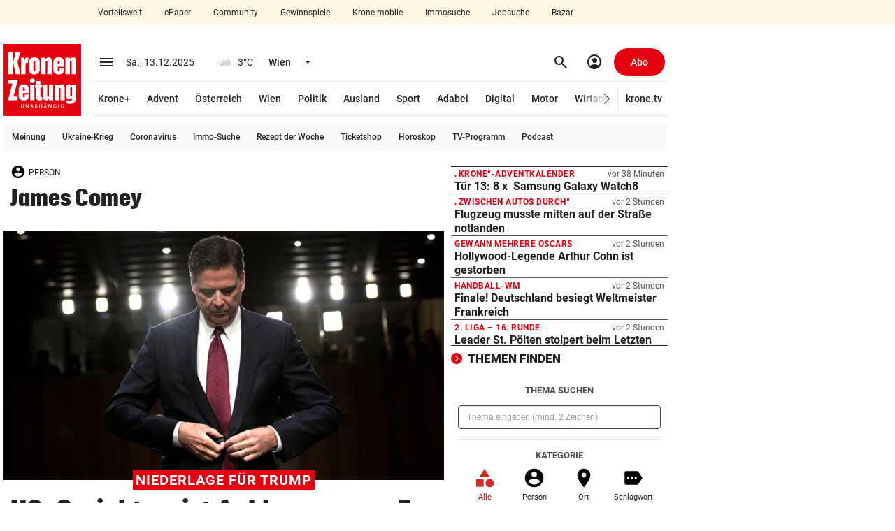

--- FILE ---
content_type: text/html; charset=UTF-8
request_url: https://www.krone.at/themen/james-comey
body_size: 49865
content:
<!DOCTYPE html> <html lang="de"> <head> <meta charset="utf-8"> <meta http-equiv="x-ua-compatible" content="ie=edge"> <meta name="viewport" content="width=device-width, initial-scale=1"> <meta name="description" content="Aktuelle News zu James Brien Comey: Hier finden Sie einen Überblick über alle Meldungen und Informationen zum US-amerikanischen Regierungsbeamten."> <meta name="cXenseParse:taxonomy" content="themen/james-comey" /><link rel="canonical" href="https://www.krone.at/themen/james-comey"><link rel="alternate" type="application/rss+xml" title="RSS Feed for krone.at" href="//api.krone.at/v1/rss/rssfeed-google.xml?id=1565925" /> <meta name="krn-output-ad" content="true"> <meta name="krn-ressort-adunit" content="nachrichten"> <meta name="krn-ressort-id" content="1565925"> <meta name="krn-ressort-slug" content="themen-james-comey"> <meta name="krn-ressort-slug_hierarchical" content="themen/james-comey"> <meta name="krn-template-id" content="1565929"> <meta name="krn-oewa-rule-id" content="1891527"> <link rel="apple-touch-icon" sizes="180x180" href=/apple-touch-icon.png> <link rel="icon" type="image/png" sizes="32x32" href=/favicon-32x32.png> <link rel="icon" type="image/png" sizes="16x16" href=/favicon-16x16.png> <link rel="manifest" href="/manifest.json"> <link rel="mask-icon" href="/safari-pinned-tab.svg" color="#e3000f"> <meta name="theme-color" content="#e3000f"> <meta property="og:site_name" content=Kronen Zeitung /><meta property="fb:app_id" content=159406224130883 /><meta property="og:image" content=https://imgl.krone.at/2023/04/904f067617050dec3ddfe5bab0bd477276f17d92.png /><meta property="og:image:width" content="1200" /><meta property="og:image:height" content="630" /> <link rel="preconnect" href="https://imgl.krone.at"> <link rel="preconnect" href="https://fonts.krone.at"> <link rel="preconnect" href="//connect.facebook.net"> <link rel="preconnect" href="https://script-at.iocnt.net"> <link rel="preconnect" href="https://at.iocnt.net"> <link rel="preconnect" href="https://www.google-analytics.com"> <link rel="preconnect" href="https://www.googletagmanager.com"> <link rel="preconnect" href="//c.amazon-adsystem.com"> <link rel="preconnect" as="script" href="https://sdk.privacy-center.org/"> <link rel="dns-prefetch" as="script" href="https://sdk.privacy-center.org/"> <script id="spcloader" type="text/javascript" xasync="true" charset="utf-8" src="https://sdk.privacy-center.org/be967a1c-5719-48ab-acfd-c5b99ced4bb7/loader.js?target=www.krone.at"></script> <link rel="preload" as="image" href="https://imgl.krone.at/scaled/3968151/v079213/630x356.jpg"> <title> James Comey - Nachrichten & Infos | krone.at </title> <link rel="stylesheet" href="/css/global.css?decache=bb16c48d466fa78d6bdadc8fa868b1fcea88d0601.0.34425" /> <style> .krn-loading-inp { animation: krn-scale 0.5s; } @keyframes krn-scale { 0% { opacity: 1; } 50% { opacity: 0.8; } /* Reduced opacity */ 100% { opacity: 1; } } @keyframes krn-pulse { 0% { opacity: 1; } 50% { opacity: 0.5; } 100% { opacity: 1; } } :root { } </style> <link rel="stylesheet" type="text/css" href="https://fonts.krone.at/fonts/all?dc=1.0.34425"> <link rel="stylesheet" href="/css/kroneat-parcel.css?decache=1ade98f9cb8efb71c74abd52100ea9c1cc85ae731.0.34425" /> <link rel="stylesheet" href="/css/kroneat.css?decache=8f266cba62208b5bbab38d3fae20f6d22654cf171.0.34425" /> <link rel="stylesheet" href="/css/kroneat-print.css?decache=7c622c469d4789a545a6568154375714f43cda731.0.34425" media="print" /> <link href="/assets/19390d9693f7cd29fdd011956b7a04213e20b88ef991dcfaa3516a8489bda11f40dc5f1323e85aa3.css" id="krn-css-boxes" rel="stylesheet" /> <script src="/js/global-sync-vendor.js?decache=f0b357048b689ab5135005a7a6acf15c5a1e9f371.0.34425"></script> <script src="/js/global-sync.js?decache=9161552627f999136be35436cc8fde81bd6841251.0.34425"></script> <script>
        function krnMiniPlayer(id, mediaId) {
            // make sure it overlays when overlaying class is present
            $("#" + id + ".overlaying").css("z-index", 3);

            function bmLoaded(j) {
                // object that holds all the bitmovin players
                if (typeof (krnBitmovinPlayers) === 'undefined') {
                    krnBitmovinPlayers = [];
                }

                // set video recommendations
                var krnBitmovinRecommendations = [];
                window.krnBitmovinRecommendations = [];

                $("#" + id).html("");

                // push new player into object
                miniPlayer = {
                    playerDOMId: id,
                    // variables needed for custom player settings/functions
                    vars: {
                        recommendations: [],
                        components: {
                            contentRating: {
                                age: '',
                                desc: '',
                            }
                        },
                        inView: true,
                        inViewDisabled: false,
                        adFinished: false,
                        playbackFinished: false,
                        playbackRates: {},
                        playbackRatesEnabled: true,
                        videoTitle: '',
                        videoCopyright: 'krone.tv',
                        videoCaption: '',
                        videoDuration: null,
                        mediaID: 3380198,
                        ressortTitle: '',
                        objectTitle: '',
                        clipType: 'additional_content',
                        previewSource: '',
                        playUnique: false,
                        disableLoad: false,
                        isTV: false,
                        skipAutoInit: false,
                        features: {
                            floatingPlayer: false,
                            nextVid: false,
                            nextVidRedirect: false
                        },
                        customAssetId: '',
                        datazoom_context: null
                    },
                    // PREVID
                    // bitmovin player config vars
                    config: {
                        key: 'c1acb1f9-dfc4-4c34-8833-3b4292ff4f7d',
                        recommendations: [],
                        source: {
                            markers: [],
                            recommendations: [],
                            options: {
                                startOffset: 0
                            },
                            hls: j.link.url.full,
                        },
                        advertising: {
                            adBreaks: [
                                {
                                    id: 'pre-roll-pre-3380198',
                                    position: 'pre',
                                    tag: {
                                        url: 'https://pubads.g.doubleclick.net/gampad/ads?iu=/6771346/www.krone.at/nachrichten/preroll1&description_url=https%3A%2F%2Fkrone.at&url=&vpos=preroll&env=vp&impl=s&correlator=&tfcd=0&npa=0&gdfp_req=1&output=xml_vast4&sz=640x360&min_ad_duration=3000&max_ad_duration=30000&unviewed_position_start=1&cust_params=channel%3Doberoesterreich%26article_id%3D3379781%26videoplayer_mode%253Dautomuted&plcmt=2&vpmute=0',
                                        type: 'vast'
                                    }
                                }, {
                                    id: 'post-roll-post-3380198',
                                    position: 'post',
                                    tag: {
                                        url: 'https://pubads.g.doubleclick.net/gampad/ads?iu=/6771346/www.krone.at/nachrichten/postroll1&description_url=https%3A%2F%2Fkrone.at&url=&vpos=postroll&env=vp&impl=s&correlator=&tfcd=0&npa=0&gdfp_req=1&output=xml_vast4&sz=640x360&min_ad_duration=3000&max_ad_duration=30000&unviewed_position_start=1&cust_params=channel%3Doberoesterreich%26article_id%3D3379781%26videoplayer_mode%253Dautomuted&plcmt=2&vpmute=0',
                                        type: 'vast'
                                    }
                                }
                            ]
                        },
                        playback: {
                            autoplay: true,
                            muted: false
                        },
                        adaptation: {
                            desktop: {
                                limitToPlayerSize: true
                            },
                            mobile: {
                                limitToPlayerSize: true
                            }
                        },
                        tweaks: {
                            ad_video_load_timeout: 4000
                        },
                        logs: {
                            bitmovin: false,
                            level: "DEBUG"
                        }
                    }
                }

                KRNEvents.on('krn-bitmovin-loaded', function () {
                    window.krnBitmovinPlayers.push(miniPlayer);
                    initPlayerByDomId(id);
                    getPlayerObjByDomId(id).player.unmute();
                });
            }

            fetch("https://api.krone.at/v1/media/" + mediaId + "?cors=true")
                .then(r => r.json())
                .then(j => {
                    if (window.krnBitmovinPlayers) {
                        bmLoaded(j);
                        return;
                    }
                    krnInjectAsset({
                        type: "script",
                        path: "/assets/parcel/bitmovin/index.js",
                        id: "bm1-js",
                        loadCB: function loadCB() {
                            bmLoaded(j);
                        }
                    });
                    krnInjectAsset({
                        type: "link",
                        path: "/assets/parcel/bitmovin/index.css",
                        id: "bm1-css"
                    });
                })
        }

        KRNEvents.Ready(function() {
            KRNEvents.trigger('krn:dom-ready:init');

            // fixed position variant (reposition only on window resize)
            l = $(".c_gpt-ad.type_beside.position_left1")
            r = $(".c_gpt-ad.type_beside.position_right1")

            if(navigator.userAgent.match("iPad")) {
                // Disable sidebars on ipads
                l.css("display", "none");
                r.css("display", "none");
                return;
            }

            positionBesideAdsFixed(l, r);

            $(window).on('resize', function() {
                positionBesideAdsFixed(l, r);
            });




        });

        function positionBesideAdsFixed(l, r) {
            $navis = $('.main-navi-wrapper .n__outer');

            if(!$navis.length) {
                setTimeout(function() {
                    positionBesideAdsFixed(l, r);
                }, 200);
                return false;
            }
            nav_rect = $navis[0].getBoundingClientRect()
            nav_pos = {left: nav_rect.x-5, width: nav_rect.width+10}

            l.each(function(i, e) {
                $(e).css("left", nav_pos.left);
                $(e).css("z-index", "3000");
                $(e).css("position", "fixed");
                $(e).css("min-width", "100px");
                $(e).css("top", "40px");
            });
            r.each(function(i, e) {
                $(e).find(".c_inner").css("position", "relative");
                $(e).find(".c_inner").css("width", "0px");
                $(e).css("left", nav_pos.left+nav_pos.width-5);
                $(e).css("position", "fixed");
                $(e).css("min-width", "100px");
                $(e).css("height", "100%");
                $(e).css("z-index", "3000");
                $(e).css("top", "40px");
            });
        }


                let timeSpentScrolling = 0;
        let isHalted = false;
        let haltedStartTime, haltedEndTime;
        let totalHaltedTime = 0;
        const update_halt_state = () => {
            if (isHalted) {
                isHalted = false;
                haltedEndTime = new Date().getTime();
                totalHaltedTime += (haltedEndTime - haltedStartTime) / 1000;
            } else {
                isHalted = true;
                haltedStartTime = new Date().getTime();
            };
        };
                window.addEventListener('scroll', () => {
            timeSpentScrolling += 1.8;
            update_halt_state();
        }, { passive:true });
        document.addEventListener("DOMContentLoaded", () => {
            const start = new Date().getTime();
                        setInterval(() => {
                if (new Date().getTime() - start > 39000) {
                    update_halt_state();
                };
            }, 39000);
            window.addEventListener("beforeunload", () => {
                const end = new Date().getTime();
                update_halt_state();
                const totalTime = ((end - start) / 1000) - (timeSpentScrolling / 1000) - totalHaltedTime;
                KRNGTMPush('active_time', parseInt(totalTime));
            });
        });
    </script> <script src="/js/kroneat-parcel.js?decache=2acc7ca15dfacd5bec5bd2d4b2904f0a70b88ecc1.0.34425"></script> <script>
        window.KRN_CORE_CONFIG = {
            redisToken: '0adb79ef70cafa8224568c04e3acd1c5bc460080',
            disableArticleTracking: false,
            iosStoreVersion: parseInt('1729'),
            iosSportStoreVersion: parseInt('1413'),
            sentry: {
                dsn: 'https://bbe926f4591b4e02a80f70afd62334f2@sentry.krone.at/4',
                environment: 'undefined',
                release: 'undefined',
                serverName: 'node43',
                sampleRate: 0.5
            },
            assetVersion: '1.0.34425',
            versions:  {
                TRINITY: 'v0.1.442'
            }
        }
        function shouldShowAds() {
             var articleType = $('meta[name=krn-article-type]').attr('content');
             if((articleType == "reg" || articleType ==  "premium") && TRINITY_LIGHT.getPremium()) {
                    return false;
             }
             if (Cookies.get("wp-backend-session")) {
               // No Ads for Backend Users
              return false;
             }
             return true;
        }
        function kmmIsMobile() {
          if ($('body').hasClass('is-mobile')) {
            return true;
          }
        }
        function detectSystem() {
            var matchedSystem = window.location.origin.match(/^.*\/\/(.*?)-/);
            if(!matchedSystem) {
                return "";
            }
            return matchedSystem[1] + "-";
        }
        // check system
        var system = detectSystem();

        // global KRN Object
        var KRN = {
            'status': {
                'tabActive': true
            },
            'settings': {
                'system': system,
                'domains': {
                    'FRONTEND': 'www.krone.at',
                    'API': 'api.krone.at',
                    'WP': 'wp.krone.at',
                    'TRACKING': 'tracking.krone.at',
                    'TALK': 'talk.krone.at',
                    'TROPHIES': 'trophies.krone.at',
                    'FXFAPI': 'api.willi.krone.at',
                    'FXFFRONTEND': 'www.willi.krone.at',
                    'FXFAKA': 'www.willi.aka.krone.at',
                    'TRINITY': 'trinity.krone.at'
                }
            }
        };
        function trueMobile() {
            var mobile = false;
                        return mobile;
        }

        function getDomain() {
            var mobile = false
            

            if(mobile) {
                    return "mobil.krone.at";
            }
            return "www.krone.at";

        }

function krnInjectAsset(config) {
    if(!config || !config.type || !config.path || !config.id) {
        return false;
    }
    if(!config.loadCB || typeof config.loadCB != 'function') {
        config.loadCB = function() {};
    }
    if(!config.unversioned) {
      config.path += (config.path.search(/\?/) < 0 ? '?' : '&') + 'v' + window.KRN_CORE_CONFIG.assetVersion;
    }
    var tag, fTag = document.getElementsByTagName(config.type)[0];
    if(document.getElementById(config.id)) {
        return false;
    }
    tag = document.createElement(config.type);
    tag.id = config.id;
    tag.onload = function() {
        KRNEvents.trigger('krn-' + config.id + '-loaded');
        config.loadCB();
    }
    if(config.async) {
        tag.async = true;
    }
    if(config.defer) {
        tag.defer = true;
    }
    switch(config.type) {
        case 'link':
            tag.href = config.path;
            tag.rel = 'stylesheet';
            break;
        case 'script':
            tag.src = config.path;
            break;
        default:
            return false;
    }
    fTag.parentNode.insertBefore(tag, fTag);
}

        // check tabActive
        document.addEventListener('visibilitychange', function () {
            var currentlyVisible = !document.hidden;

            // if state different than previous
            if(KRN.status.tabActive !== currentlyVisible) {
                // trigger event
                $(document).trigger('tabVisibilityChange', currentlyVisible);
            }

            KRN.status.tabActive = currentlyVisible;
        });


        if(window) {
            window.KRN = KRN;
        }

        function KRNGTMPush(event, data) {
            if(!data) data = {}
            window.dataLayer = window.dataLayer || [];
            var obj =  {
                'event': event
            }
            var event_data = {}
            event_data[event + "_data"] = Object.assign(data);
            gtm_object = Object.assign(obj, event_data)
            window.dataLayer.push(gtm_object);
            console.log("KRN-GTM pushed", gtm_object);
        }
        function isTestflight() {
          var curBuild = parseInt(navigator.userAgent.split("/").pop());
          if(navigator.userAgent.includes("KroneNative_iOS") && curBuild > window.KRN_CORE_CONFIG.iosStoreVersion) {
            return true;
          }
          if(navigator.userAgent.includes("KroneNativeSport_iOS") && curBuild > window.KRN_CORE_CONFIG.iosSportStoreVersion) {
            return true;
          }
          return false;
        }
        function isBot() {
            return /Chrome\-Lighthouse|Google Page Speed Insights|googlebot|crawler|spider|robot|crawling|Taboolabot/i.test(navigator.userAgent)
        }

        function krnHasConsens(cons) {
            // krn_cons_content -> incontent

            if(isBot() || isTestflight() || document.location.href.match(/app__/) || document.location.search.match(/gdprEnabled=true/)) {
                return true;
            }

            if(document.location.href.match(/suburraMode=true/)) {
                return false;
            }

            if(cons === 'krn_cons_content' && localStorage.getItem('krn_has_3rdparty_cons')) {
                return true;
            }

            return false;
        }
		jQuery.cachedScript = function( url, options ) {

  			// Allow user to set any option except for dataType, cache, and url
  			options = $.extend( options || {}, {
    		dataType: "script",
    		cache: true,
    		url: url
  	    });

  		// Use $.ajax() since it is more flexible than $.getScript
  		// Return the jqXHR object so we can chain callbacks
  		return jQuery.ajax( options );
	   };

                        var siteInfoData = {"hostname":"www.krone.at","pretitle":"","slug":"","tags":"0","content":[],"article_region":""};
                                siteInfoData.pageType = "ressort-page";
                                KRNGTMPush('krn_site_info', siteInfoData);


        function krnNoPremium(cb, msg, ignore) {
            if(typeof msg == 'undefined') {
                msg = 'anonymous';
            }

            if(ignore) {
                                cb();
            }

            if(localStorage.getItem('KRN_PUR')) {
                                return false;
            }

                        if(typeof window.TRINITY_LIGHT == 'undefined') {
                                window.setTimeout(function() {
                    krnNoPremium(cb, msg);
                }, 100);
                return false;
            }

                        if(window.TRINITY_LIGHT.user && window.TRINITY_LIGHT.getPur()) {
                                return false;
            }
                                    cb();
        }
        function fixINP() {
            // Select all elements with the class 'imgteaser__img'
            var inps = document.querySelectorAll('div.imgteaser__img, .a__img-box, .imgteaser__title, .thumbBlock,.c_image,.sc__img-container,.c_gpt-ad, span.thumbBlock, span.video-label.video-title.trc_ellipsis, .img-lazy-responsive');

            // Loop through each element and add the event listener
            inps.forEach((imgTeaser) => {
                                imgTeaser.addEventListener('click', (event) => {
                    // Provide immediate visual feedback
                    var imgElement = event.target;
                    imgElement.classList.add('krn-loading-inp'); // CSS class to indicate loading state
                });
            });

        }
        function krnUnhidePlus() {
          fixINP();
          if(isTestflight() || document.location.search.match(/krnMinus=true/)) {
            return false; // use '?krnMinus=true' to debug/simulate ios testflight behaviour
          }

          $(".krnminus").removeClass("krnminus");
          $(".krnminus-display").removeClass("krnminus-display");
        }
        KRNEvents.on(['krn:dom-ready:init', 'krn:dom-ready:async', 'krn-bitmovin-lock-loaded', 'krn-regio-selected-loaded'], krnUnhidePlus);


        function krnCreateAnon() {
            if(Cookies.get('KRN_ANON')) {
                return false;
            }

            var anon = 'xxxxxxxx-xxxx-4xxx-yxxx-xxxxxxxxxxxx'.replace(/[xy]/g, function(c) {
                var r = Math.random() * 16 | 0, v = c == 'x' ? r : (r & 0x3 | 0x8);
                return v.toString(16);
            });

            Cookies.set('KRN_ANON', anon, {
                domain: '.krone.at',
                path: '/',
                expires: 365
            });
        }

        krnCreateAnon();

        // https://stackoverflow.com/a/66726233
        function _calculateScrollbarWidth() {
            document.documentElement.style.setProperty('--scrollbar-width', (window.innerWidth - document.documentElement.clientWidth) + "px");
            var clientWidth = document.documentElement.clientWidth;
                        if(clientWidth < 960) {
                clientWidth = 960;
            }
                        document.documentElement.style.setProperty('--client-width', clientWidth + "px");
            var contentWidth = 960;
            var contentBox = document.getElementsByClassName('c_content');
            if(contentBox.length > 0) {
                contentWidth = contentBox[0].offsetWidth;
            }
            document.documentElement.style.setProperty('--content-width', contentWidth + "px");
        }
        // recalculate on resize
                // recalculate on dom load
        document.addEventListener('DOMContentLoaded', _calculateScrollbarWidth, false);
        // recalculate on load (assets loaded as well)
        window.addEventListener('load', _calculateScrollbarWidth);
    </script> <script type="text/javascript">
        if(!isBot()) {
            window.didomiConfig = {
                cookies: {
                  storageSources: {
                    cookies: false,
                    localStorage: true
                  }
                },
                languages: {
                    enabled: ['de'],
                    default: 'de',
                },
                notice: {
                    content: {
                        dismiss: {
                            de: 'Zustimmen & Weiter',
                        },
                        deny: {
                            de: 'Krone PUR bestellen',
                        },
                        learnMore: {
                            de: 'Optionen verwalten',
                        }
                    },
                },
                preferences: {
                    enableAllButtons: false,
                },
            };

            window.KRNDidomi = {
                debug: window.location.href.match('TCF_DEBUG=1'),
                log: function() {
                    var self = this;

                    if(!self.debug) {
                        return false;
                    }

                    var args = Array.prototype.slice.call(arguments);
                    args.unshift('[TCF]');

                    console.log.apply(console, args);
                },
                init: function() {
                    var self = this;

                    self.debug = window.location.href.match('TCF_DEBUG=1');

                    if(!isTestflight() && !window.location.pathname.match(/^\/(2682039|1704878|1711792|3350979|434475|434474|1949086|37371)$/) && !window.location.pathname.match(/app__/) && !window.location.search.match(/gdprEnabled=true/) && !window.location.pathname.match(/^\/profil/) && !window.location.href.match(/suburraMode=true/) && !window.location.hash.match(/\/KRN\/(pay|confirm|social)/) && !window.location.search.match(/KRN_TRINITY_SHOULD_LOAD/) && !window.location.search.match(/sub-info/)) {
                                                self.log('check subscriber-status');
                        self.checkIfPURUser(function(isSubscriber) {
                            var show = !isSubscriber;
                            if(!isSubscriber) {
                                show = !KRNDidomi.hasMinimalChoice();
                                if(self.needsRefresh) show=true;
                            }

                            KRNDidomi.showNotice(show);

                        });
                                            } else {
                        self.log('page disables showing tcf-popup');
                        self.showNotice(false);

                        if(window.location.hash.match(/\/KRN\/pay\/product\/pur/)) {
                            self.setTriggerCalls();
                            self.log('pur-pay-screen was opened before');
                        }
                    }
                },
                purchasePUR: function() {
                    var self = this;

                    
                    if(window.TRINITY_LIGHT && window.TRINITY_LIGHT.user && window.TRINITY_LIGHT.getPur()) {
                        self.log('user has PUR:', window.TRINITY_LIGHT.getPur());
                        window.TRINITY_LIGHT.enqueueSnackbar('success', 'Sie haben bereits ein PUR-Abo.');
                        return false;
                    }

                    if(!self.checkConsent('piano')) {
                        KRNConsent.openPopup('consent_kroneplus_order');
                        return false;
                    }

                    KRNEvents.on('krn-pianosdk-loaded', function() {
                        KRNDidomi.setTriggerCalls();
                        KRNDidomi.log('opening pur-pay-screen');
                        tp.offer.startCheckout({
                            offerId: window.KRN_CORE_CONFIG.piano.pur.offerId,
                            templateId: window.KRN_CORE_CONFIG.piano.pur.templateId,
                        });
                    });
                    KRNEvents.trigger('krn-forceload-piano');
                },
                showNotice: function(show) {
                    var self = this;

                    $('body').addClass('krn-hide-didomi');
                    if(show) {
                        self.log('showing notice');
                        $('#didomi-host').attr('style', 'display: block !important');
                        Didomi.notice.show();

                    } else {
                        self.log('hiding notice');
                        Didomi.notice.hide();
                    }
                    self.log('removing hide class');
                    $('body').removeClass('krn-hide-didomi');
                },
                checkIfPURUser: function(cb) {
                                        var self = this;
                    if(localStorage.getItem("KRN_PUR") || (window.TRINITY_LIGHT && window.TRINITY_LIGHT.user && window.TRINITY_LIGHT.getPur())) {
                        self.log('user has pur');
                        cb(true);
                    } else {
                        self.log('no user or no pur user');
                        cb(false);
                    }
                },
                setTriggerCalls: function() {
                    var self = this;

                    self.log('setting KRNAuthSuccessTriggerCall');
                    window.KRNAuthSuccessTriggerCall = 'krn-privacy-center-open-purchase';
                    self.log('setting KRNAuthCloseTriggerCall');
                    window.KRNAuthCloseTriggerCall = 'krn-privacy-center-purchase-cancelled';
                },
                unsetTriggerCalls: function() {
                    var self = this;

                    self.log('deleting KRNAuthSuccessTriggerCall');
                    delete window.KRNAuthSuccessTriggerCall;
                    self.log('deleting KRNAuthCloseTriggerCall');
                    delete window.KRNAuthCloseTriggerCall;
                },
                checkConsentChoices: function() {
                    var self = this;

                    var consentState = Didomi.getUserStatus();
                    var purposeConsents = consentState.purposes.consent;
                    var vendorConsents = consentState.vendors.consent;

                    var gtmState = 'undefined';
                    if(purposeConsents.enabled.length && purposeConsents.disabled.length) {
                        gtmState = 'any';
                    } else if(purposeConsents.enabled.length && !purposeConsents.disabled.length) {
                        gtmState = 'all';
                    } else if(!purposeConsents.enabled.length && purposeConsents.disabled.length) {
                        gtmState = 'none';
                    }
                    self.log('gtmState:', gtmState);
                    KRNGTMPush('krn_consent', { status: gtmState });


                    if(isNativeAndroidApp()) {
                        window.ReactNativeWebView.postMessage(JSON.stringify({
                            setCookie: true
                        })); //Native Android Persist Cookie
                    }

                    var doesNotRequirePur = false;
                                        if(self.hasMinimalChoice() || gtmState === 'all' || doesNotRequirePur === true) {
                        self.unsetTriggerCalls();
                        self.showNotice(false);
                    } else if(window.TRINITY_LIGHT && window.TRINITY_LIGHT.user && window.TRINITY_LIGHT.getPur()) {
                        self.log('user has PUR:', window.TRINITY_LIGHT.getPur());
                        self.showNotice(false);
                    } else {
                        self.purchasePUR();
                    }
                },
                hasMinimalChoice: function() {
                    var self = this;

                    var consentState = Didomi.getUserStatus();
                    var purposeConsents = consentState.purposes.consent;
                    var vendorConsents = consentState.vendors.consent;

                    var valid = true;
                    $.each(['geolocation_data', 'cookies', 'select_basic_ads', 'create_ads_profile', 'select_personalized_ads', 'create_content_profile', 'select_personalized_content', 'measure_ad_performance', 'measure_content_performance', 'market_research', 'improve_products'], function(i, e) {
                        if($.inArray(e, purposeConsents.enabled) < 0) {
                            valid = false;
                        }
                    });

                    self.log('user has minimal choice?', valid);

                    return valid;
                },
                checkConsent: function(vendor, cbFunc) {
                    var self = this;

                    var infos = self.getConsentInfos(vendor);
                    if(!infos) {
                        self.log('no consent-infos for', vendor);
                        return false;
                    }

                    var state = false;
                    var forceVendor = [
                                        ];
                    if(isTestflight() || window.location.search.match(/gdprEnabled=true/)) {
                        self.log('force consent', vendor);
                        state = true;
                    } else if($.inArray(vendor, forceVendor) > -1) {
                        self.log('force consent for', vendor);
                        state = true;
                    } else {
                                                state = Didomi.getUserConsentStatus(infos.purposeId, infos.vendorId);
                                                self.log('check consent via getUserConsentStatus', vendor, infos);
                    }

                    if(typeof cbFunc != 'undefined' && state) {
                        self.log('checking consent for', vendor, ':', state, 'and executing cbFunc');
                        cbFunc();
                        return state;
                    }

                    self.log('checking consent for', vendor, ':', state);
                    return state;
                },
                getConsentInfos: function(vendor) {
                    var self = this;

                    var infos = false;
                    switch(vendor) {
                                            case 'instagram':
                            infos = {
                                purposeId: 'anzeigenv-WLY7Vp8R',
                                vendorId: 'c:instagram-8iPtGFPU'
                            };
                            break;
                                            case 'telegram':
                            infos = {
                                purposeId: 'anzeigenv-WLY7Vp8R',
                                vendorId: 'c:telegram-pGN7rTyG'
                            };
                            break;
                                            case 'datawrapper':
                            infos = {
                                purposeId: 'anzeigenv-WLY7Vp8R',
                                vendorId: 'c:datawrappe-6Vafkw8K'
                            };
                            break;
                                            case 'threads':
                            infos = {
                                purposeId: 'anzeigenv-WLY7Vp8R',
                                vendorId: 'c:instagram-8iPtGFPU'
                            };
                            break;
                                            case 'bluesky':
                            infos = {
                                purposeId: 'anzeigenv-WLY7Vp8R',
                                vendorId: 'c:bluesky-MHZGPtzz'
                            };
                            break;
                                            case 'tiktok':
                            infos = {
                                purposeId: 'anzeigenv-WLY7Vp8R',
                                vendorId: 'c:tiktok-TW9TanMP'
                            };
                            break;
                                            case 'youtube':
                            infos = {
                                purposeId: 'anzeigenv-WLY7Vp8R',
                                vendorId: 'c:youtube-XrTUXrnY'
                            };
                            break;
                                            case 'twitter':
                            infos = {
                                purposeId: 'anzeigenv-WLY7Vp8R',
                                vendorId: 'c:twitter-cWTM9DBT'
                            };
                            break;
                                            case 'piano-pv':
                            infos = {
                                purposeId: 'webanalyse-PkzNyVQx',
                                vendorId: 'c:pianoiod-Vf3ZGCgW'
                            };
                            break;
                                            case 'piano-geo':
                            infos = {
                                purposeId: 'webanalyse-PkzNyVQx',
                                vendorId: 'c:pianoiod-Vf3ZGCgW'
                            };
                            break;
                                            case 'piano-device':
                            infos = {
                                purposeId: 'webanalyse-PkzNyVQx',
                                vendorId: 'c:pianoiod-Vf3ZGCgW'
                            };
                            break;
                                            case 'piano-segment':
                            infos = {
                                purposeId: 'usersegme-Y4F7eiKp',
                                vendorId: 'c:pianoiod-Vf3ZGCgW'
                            };
                            break;
                                            case 'piano-recs':
                            infos = {
                                purposeId: 'personalis-tmrpWren',
                                vendorId: 'c:pianoiod-Vf3ZGCgW'
                            };
                            break;
                                            case 'piano-ad':
                            infos = {
                                purposeId: 'personalis-2p4HYUyK',
                                vendorId: 'c:pianoiod-Vf3ZGCgW'
                            };
                            break;
                                            case 'piano-id':
                            infos = {
                                purposeId: 'verwendung-e4rjTCgt',
                                vendorId: 'c:analytics-y6AVkQ7C'
                            };
                            break;
                                            case 'googleonetap':
                            infos = {
                                purposeId: 'initialisi-hT2bNMeY',
                                vendorId: 'c:googleone-ijQcLxib'
                            };
                            break;
                                            case 'facebook':
                            infos = {
                                purposeId: 'anzeigenv-WLY7Vp8R',
                                vendorId: 'c:metafaceb-RrfDK8k3'
                            };
                            break;
                                            case 'facebook-pixel':
                            infos = {
                                purposeId: 'usersegme-LCzzW9gg',
                                vendorId: 'c:metafaceb-T9cWieNe'
                            };
                            break;
                                            case 'laola1':
                            infos = {
                                purposeId: 'anzeigenv-WLY7Vp8R',
                                vendorId: 'c:sportradar-ZefR3bn2'
                            };
                            break;
                                            case 'transmatico':
                            infos = {
                                purposeId: 'anzeigenv-WLY7Vp8R',
                                vendorId: 'c:transmatic-8HZwVw2L'
                            };
                            break;
                                            case 'bitmovin':
                            infos = {
                                purposeId: 'anzeigenv-dMkFZm8k',
                                vendorId: 'c:bitmovin-xawGHVHR'
                            };
                            break;
                                            case 'fan-at':
                            infos = {
                                purposeId: 'anzeigenv-WLY7Vp8R',
                                vendorId: 'c:fanat-J7C7RnRa'
                            };
                            break;
                                            case 'analytics':
                            infos = {
                                purposeId: 'webanalyse-PkzNyVQx',
                                vendorId: 'c:analytics-y6AVkQ7C'
                            };
                            break;
                                            case 'piano':
                            infos = {
                                purposeId: 'anzeigenv-dMkFZm8k',
                                vendorId: 'c:pianoio-nWcHAgPz'
                            };
                            break;
                                            case 'piano-user':
                            infos = {
                                purposeId: 'personalis-QELJW9Ta',
                                vendorId: 'c:pianoiod-Vf3ZGCgW'
                            };
                            break;
                                            case 'piano-interests':
                            infos = {
                                purposeId: 'personalis-2p4HYUyK',
                                vendorId: 'c:pianoiod-Vf3ZGCgW'
                            };
                            break;
                                            case 'admanager-id':
                            infos = {
                                purposeId: 'verwendung-e4rjTCgt',
                                vendorId: 'c:googlead-iRafLqpf'
                            };
                            break;
                                            case 'onthe':
                            infos = {
                                purposeId: 'webanalyse-PkzNyVQx',
                                vendorId: 'c:ontheio-ZBjz2UBQ'
                            };
                            break;
                                            case 'gmaps':
                            infos = {
                                purposeId: 'anzeigenv-WLY7Vp8R',
                                vendorId: 'c:googlemap-krJ6VbxW'
                            };
                            break;
                                            case 'taboola':
                            infos = {
                                purposeId: 'cookies',
                                vendorId: '42'
                            };
                            break;
                                            case 'tipp3odd':
                            infos = {
                                purposeId: 'cookies',
                                vendorId: '39'
                            };
                            break;
                                            case 'assertive-yield':
                            infos = {
                                purposeId: 'cookies',
                                vendorId: 'c:assertive-jQpheJBr'
                            };
                            break;
                                            case 'emarsys-web-extend':
                            infos = {
                                purposeId: 'personalis-tmrpWren',
                                vendorId: 'c:emarsys-V3Upjhwd'
                            };
                            break;
                                            case 'onesignal':
                            infos = {
                                purposeId: 'personalis-tmrpWren',
                                vendorId: 'c:onesignal-bERBbRWW'
                            };
                            break;
                                            case 'datazoom':
                            infos = {
                                purposeId: 'webanalyse-PkzNyVQx',
                                vendorId: 'c:datazooms-VtyPqyVT'
                            };
                            break;
                                            case 'typeform':
                            infos = {
                                purposeId: 'initialisi-hT2bNMeY',
                                vendorId: 'c:typeform-ZKtj3xBY'
                            };
                            break;
                                            case 'kameleoon':
                            infos = {
                                purposeId: 'webseiten-qhTQjNp9',
                                vendorId: 'c:kameleoon-PPyLXAAr'
                            };
                            break;
                                        }
                    infos.vendor = vendor;
                    return infos;
                },
                enableForVendor: function(vendorId, btn) {
                    var self = this;

                    if(btn) {
                        KRNConsent.lockButton(btn);
                    }

                    var vendorConfig = Didomi.getVendorById(vendorId);
                    if(!vendorConfig) {
                        self.log('vendor is not configured:', vendorId);
                        return false;
                    }

                                        var transaction = Didomi.openTransaction();
                                        transaction.enableVendor(vendorId);
                    transaction.enablePurposes(...vendorConfig.purposeIds);
                    transaction.commit();

                    setTimeout(function() {
                        window.location.reload();
                    }, 500);
                },
                loadConsentBox: function(elem, consentInfos) {
                    var self = this;

                    var payload = {};
                    var cacheId = 'common';

                    if(consentInfos) {
                        payload = consentInfos;
                        cacheId = consentInfos.vendorId;
                    }

                    if(!window.krnConsensNoteCache) {
                        window.krnConsensNoteCache = {};
                    }

                    if(!window.krnConsensNoteCache[cacheId]) {
                        $.get('/gdpr/box_consent_note', payload, function(d) {
                            window.krnConsensNoteCache[cacheId] = d;
                            $(elem).html(window.krnConsensNoteCache[cacheId]);
                        });
                    } else {
                        $(elem).html(window.krnConsensNoteCache[cacheId]);
                    }
                },
                revokeTCFConsent: function() {
                    var self = this;

                    self.log('revoking settings');

                    KRNConsent.disable3rdParty();
                    KRNConsent.closePopup();
                    Didomi.reset();
                    self.showNotice(true);
                },
                enablePianoAndPurchasePUR: function() {
                    var self = this;

                    var vendorId = KRNDidomi.getConsentInfos('piano').vendorId;
                    var vendorConfig = Didomi.getVendorById(vendorId);
                    if(!vendorConfig) {
                        self.log('vendor is not configured:', vendorId);
                        return false;
                    }

                    KRNConsent.closePopup();

                                        var transaction = Didomi.openTransaction();
                                        transaction.enableVendor(vendorId);
                    transaction.enablePurposes(...vendorConfig.purposeIds);
                    transaction.commit();

                    setTimeout(function() {
                        tp = window['tp'] || [];
                        tp.push(['init', function() {
                            KRNDidomi.purchasePUR();
                        }]);
                        KRNEvents.trigger('krn-forceload-piano');
                    }, 500);
                },
            };

            // didomiEventListeners
            window.didomiEventListeners = window.didomiEventListeners || [];
            function didomiDisagree () {
                KRNDidomi.purchasePUR();
            }
            window.didomiEventListeners.push({
                event: 'notice.clickdisagree',
                listener: didomiDisagree
            });
            window.didomiEventListeners.push({
                event: 'preferences.clickdisagreetoall',
                listener: didomiDisagree
            });
            function didomiAgree() {
                KRNDidomi.checkConsentChoices();
                KRNEvents.trigger('krn-didomi-loaded');
            }
            window.didomiEventListeners.push({
                event: 'notice.clickagree',
                listener: didomiAgree
            });
            window.didomiEventListeners.push({
                event: 'preferences.clickagreetoall',
                listener: didomiAgree
            });
            window.didomiEventListeners.push({
                event: 'preferences.clicksavechoices',
                listener: didomiAgree
            });
            window.didomiEventListeners.push({
                event: 'consent.changed',
                listener: function (ctx) {
                                    }
            });

            // didomiOnReady
            var start = Date.now();
            window.didomiOnReady = window.didomiOnReady || [];
            window.didomiOnReady.push(function (Didomi) {
                var millisA = Date.now() - start;
                console.info('calling didomiOnReady took ' + millisA + 'ms (A)');
                KRNEvents.trigger('krn-didomi-loaded');
                $('body').addClass('krn-hide-didomi');
                KRNDidomi.needsRefresh = $("#didomi-popup").children().length > 0;
                KRNDidomi.init();
                var millisB = Date.now() - start;
                console.info('calling didomiOnReady took ' + millisB + 'ms (B)');
            });
            $('body').addClass('krn-hide-didomi');



            // didomi sdk (v2.2)
            // window.gdprAppliesGlobally=false;(function(){function n(e){if(!window.frames[e]){if(document.body&&document.body.firstChild){var t=document.body;var r=document.createElement("iframe");r.style.display="none";r.name=e;r.title=e;t.insertBefore(r,t.firstChild)}else{setTimeout(function(){n(e)},5)}}}function e(r,a,o,s,c){function e(e,t,r,n){if(typeof r!=="function"){return}if(!window[a]){window[a]=[]}var i=false;if(c){i=c(e,n,r)}if(!i){window[a].push({command:e,version:t,callback:r,parameter:n})}}e.stub=true;e.stubVersion=2;function t(n){if(!window[r]||window[r].stub!==true){return}if(!n.data){return}var i=typeof n.data==="string";var e;try{e=i?JSON.parse(n.data):n.data}catch(t){return}if(e[o]){var a=e[o];window[r](a.command,a.version,function(e,t){var r={};r[s]={returnValue:e,success:t,callId:a.callId};n.source.postMessage(i?JSON.stringify(r):r,"*")},a.parameter)}}if(typeof window[r]!=="function"){window[r]=e;if(window.addEventListener){window.addEventListener("message",t,false)}else{window.attachEvent("onmessage",t)}}}e("__uspapi","__uspapiBuffer","__uspapiCall","__uspapiReturn");n("__uspapiLocator");e("__tcfapi","__tcfapiBuffer","__tcfapiCall","__tcfapiReturn");n("__tcfapiLocator");(function(e){var t=document.createElement("link");t.rel="preconnect";t.as="script";var r=document.createElement("link");r.rel="dns-prefetch";r.as="script";var n=document.createElement("link");n.rel="preload";n.as="script";var i=document.createElement("script");i.id="spcloader";i.type="text/javascript";i["async"]=true;i.charset="utf-8";var a="https://sdk.privacy-center.org/"+e+"/loader.js?target="+document.location.hostname;if(window.didomiConfig&&window.didomiConfig.user){var o=window.didomiConfig.user;var s=o.country;var c=o.region;if(s){a=a+"&country="+s;if(c){a=a+"&region="+c}}}t.href="https://sdk.privacy-center.org/";r.href="https://sdk.privacy-center.org/";n.href=a;i.src=a;var d=document.getElementsByTagName("script")[0];d.parentNode.insertBefore(t,d);d.parentNode.insertBefore(r,d);d.parentNode.insertBefore(n,d);d.parentNode.insertBefore(i,d)})("be967a1c-5719-48ab-acfd-c5b99ced4bb7")})();
        }
    </script> <style type="text/css"> .fancybox__container.is-closing { display: none; } .async-hide { opacity: 0 !important; } #didomi-host { display: none !important; } </style><script>
        krnNoPremium(function() {
            KRNEvents.on('krn-didomi-loaded', function() {
                KRNDidomi.checkConsent('analytics', function() {
                    window['GoogleAnalyticsObject'] = 'ga';
                    window['ga'] = window['ga'] || function() {
                        (window['ga'].q = window['ga'].q || []).push(arguments)
                    };

                    (function(i,s,o,g,r,a,m){i['GoogleAnalyticsObject']=r;i[r]=i[r]||function(){(i[r].q=i[r].q||[]).push(arguments)},i[r].l=1*new Date();a=s.createElement(o),m=s.getElementsByTagName(o)[0];a.async=1;a.src=g;m.parentNode.insertBefore(a,m)})(window,document,'script','https://www.google-analytics.com/analytics.js','ga');

                    

                    window.dataLayer = window.dataLayer || [];
                    function gtag(){dataLayer.push(arguments);}

                        ga('create', 'UA-2261066-1', 'auto', 'kmm', {name: 'kmm', allowLinker: true});
	ga('kmm.set', 'anonymizeIp', true);
	ga('kmm.require', 'GTM-KFMFP4C');


        var ressortList = {};
    
    var pianoUserId = localStorage.getItem("pui") ? localStorage.getItem("pui") : null;
    if (pianoUserId) {
        ressortList.dimension6 = pianoUserId;
    }



    	ga('kmm.send', 'pageview', '/r/themen/james-comey', ressortList);


    

                    (function(K, R, N) {
                        var js, fjs = K.getElementsByTagName(R)[0];
                        if (K.getElementById(N)) return;
                        js = K.createElement(R);
                        js.id = N;
                        js.src = 'https://www.googleoptimize.com/optimize.js?id=GTM-KFMFP4C';
                        fjs.parentNode.insertBefore(js, fjs);
                    } (document, 'script', 'optimize.js'));
                });
            });
        }, 'google-analytics');
    </script> <script>
        krnNoPremium(function() {
            KRNEvents.on('krn-didomi-loaded', function() {
                KRNDidomi.checkConsent('analytics', function() {
                    (function(w,d,s,l,i){w[l]=w[l]||[];w[l].push({'gtm.start':new Date().getTime(),event:'gtm.js'});var f=d.getElementsByTagName(s)[0],j=d.createElement(s),dl=l!='dataLayer'?'&l='+l:'';j.async=true;j.src='https://www.googletagmanager.com/gtm.js?id='+i+dl;f.parentNode.insertBefore(j,f);})(window,document,'script','dataLayer','GTM-KS6KQQ');
                });
            });
        }, 'gtm-script');
    </script> <script>
        window.tp = window.tp || [];
        tp.push(["setDataLayerEnabled", true]);

        var krn_pay_days_ago = localStorage.getItem("krn_pay_days_ago");
        if(krn_pay_days_ago) {
            if(parseInt(krn_pay_days_ago) >= 90) {
              window.tp.push(["setCustomVariable", "pay_day_clean", "yes"]);
            }
        }
                                         window.tp.push(["setCustomVariable", "krn_object_type", "ressort"]);
            window.tp.push(["setContentSection", "James Comey"]);

        
        
        var tpZoneSuffix = "";
        if(isNativeApp()) {
            tpZoneSuffix += "_app";
        }
                    window.tp.push(["setZone", "krn_desktop" + tpZoneSuffix]);
        
        window.tp.push(["setTags", ["krn_ressort_themen-james-comey"]]);

                    var krn_piano_aid = "MSD69ko5pe";
            var krn_piano_host = "experience-eu.piano.io";
            window.tp.push(["setSandbox", false]);
            //window.tp.push(['setCloudflareWorkerUrl', 'https://auth.krone.at']);
            window.KRN_CORE_CONFIG.piano = {
        pur: {
            offerId: 'OFDT7FH9WYPJ',
            templateId: 'OTYU8CUV0P3X',
        },
        plusTest: {
            offerId: 'OFE8ZTZ6O06R',
            templateId: 'OT5XR64OZS0D',
            termId: 'TMT01TZYQB95',
        },
    };
       
        // Force by cache_toggle
        if(Cookies.get("KRN-PIANO-SANDBOX")) {
            krn_piano_aid = "lQsTQVhksu";
            krn_piano_host = "sandbox.tinypass.com";
            window.KRN_PIANO_SANDBOX = true;
            window.tp.push(["setSandbox", true]);
            window.KRN_CORE_CONFIG.piano = {
        pur: {
            offerId: 'OFVVMTPIPVLK',
            templateId: 'OTKFAVX4T7B9',
        },
        plusTest: {
            offerId: 'OFLJDW84D0SN',
            templateId: 'OTRYAXY91B1X',
            termId: 'TMLPJ3PQLV49',
        },
    };
        }

        function __pianoLoader() {
            window.cX = window.cX || { options: {consent: true, tcf20: true}, callQueue: [] };
            window.cX.options.dataLayer = true;
            window.cX.callQueue.push(['setCustomParameters', {
                'logged_in': Cookies.get("KRN_HAS_PASS") ? true : false,
                'mp_printabo': localStorage.getItem("mp_printabo") == "1" ? true : false,
                'device_seen': localStorage.getItem("device_seen") == "1" ? true : false,
                'cleanPayDay': localStorage.getItem("krn_pay_clean") == "yes" ? true : false,
                'payDaysAgo':  localStorage.getItem("krn_pay_days_ago")  ? localStorage.getItem("krn_pay_days_ago") : -1

            }]);
            window.cX.callQueue.push(['setConsent', { pv: false, segment: false, recs: false, ad: false, device: false, geo: false,   }]);
            KRNEvents.on('krn-didomi-loaded', function() {
                KRNDidomi.checkConsent('piano-pv', function() {
                    window.cX.callQueue.push(['setConsent', { pv: true }]);
                })

                KRNDidomi.checkConsent('piano-segment', function() {
                    window.cX.callQueue.push(['setConsent', { segment: true }]);


                    // NOTE:
                    // this codeblock below is not how this is done properly
                    // but I gave up, reverse-engineered the loaded piano scripts as good as I could and came up with this
                    // fix it if you have the proper documentation, I don't

                    // cx.js is loaded from tinypass.min.js which itself is loaded from experience-eu.piano.io/xbuilder/experience/load
                    // I only have a hook for ".../experience/load"
                    // not for tinypass.min.js
                    // certainly not for cx.js

                    // getSegments here is called from the callQueue whenever cX.js is loaded
                    // however, we can't use cX.getUserId() here on the callQueue, as we don't have access to cX
                    // it will simply not do anything and even make piano scripts stop working, without any console output
                    // therefore, in the callback we have *some* segments but we don't have the *correct* segments

                    // yes, getSegments is called again, inside itself
                    // it is one of the only functions I could find that have a callback
                    // here I now have cX available and can do what I actually want to
                    // first call (in callQueue) is only a "carrier"
                    window.cX.callQueue.push(['getSegments', {
                            persistedQueryId: '9551776bb1ca45f65a50a72aea0de567768e21c6',
                            callback: function (segments) {
                                cX.getSegments({
                                    persistedQueryId: '9551776bb1ca45f65a50a72aea0de567768e21c6',
                                    callback: function (segments) {
                                        KRNGTMPush('krn_piano_user_segments', segments.map(function (x) { return x.id; }));
                                    }
                                }, {
                                    identity: {id: cX.getUserId(), type: 'zrf' }
                                });
                            }
                        }
                    ]);
                })

                KRNDidomi.checkConsent('piano-recs', function() {
                    window.cX.callQueue.push(['setConsent', { recs: true }]);
                })
                KRNDidomi.checkConsent('piano-ad', function() {
                    window.cX.callQueue.push(['setConsent', { ad: true }]);
                })

                KRNDidomi.checkConsent('piano-device', function() {
                    window.cX.callQueue.push(['setConsent', { device: true }]);
                })

                KRNDidomi.checkConsent('piano-geo', function() {
                    window.cX.callQueue.push(['setConsent', { geo: true }]);
                })


                function __scoped_loader() {
                    if(!KRNEvents.isTriggered("krn-pianosdk-loaded")) { // avoid loading piano twice (buggy behaviour, eg. blank login page)
                        (function(src){var a=document.createElement("script");a.type="text/javascript";a.async=true;a.onload=function(){KRNEvents.trigger('krn-pianosdk-loaded');};a.src=src;var b=document.getElementsByTagName("script")[0];b.parentNode.insertBefore(a,b)})("https://" + krn_piano_host + "/xbuilder/experience/load?aid=" +  krn_piano_aid);
                    }
                }
                __scoped_loader();
            })
        }

    </script> <script>
        krnNoPremium(function() {
            (function(d, s, id) {
                var js, fjs = d.getElementsByTagName(s)[0];
                if (d.getElementById(id)) return;
                js = d.createElement(s);
                js.id = id;
                js.async = true;
                js.src = "https://script-at.iocnt.net/iam.js";
                fjs.parentNode.insertBefore(js, fjs);
            }(document, 'script', 'oewa-script'));
        }, 'oewa-script');
    </script> <link rel='preload' href='//data-1ce9bdc9f1.krone.at/iomm/latest/manager/base/es6/bundle.js' as='script' id='IOMmBundle' crossorigin> <link rel='preload' href='//data-1ce9bdc9f1.krone.at/iomm/latest/bootstrap/loader.js' as='script' crossorigin> <script>
        if(!isNativeApp()) {
          krnNoPremium(function() {
              (function(d, s, id) {
                  var js, fjs = d.getElementsByTagName(s)[0];
                  if (d.getElementById(id)) return;
                  js = d.createElement(s);
                  js.id = id;
                  js.async = true;
                  js.crossorigin = true;
                  js.src = "//data-1ce9bdc9f1.krone.at/iomm/latest/bootstrap/loader.js";
                  fjs.parentNode.insertBefore(js, fjs);
              }(document, 'script', 'oewa2-script'));

            /*
              (function(d, s, id) {
                  var js, fjs = d.getElementsByTagName(s)[0];
                  if (d.getElementById(id)) return;
                  js = d.createElement(s);
                  js.id = id;
                  js.async = true;
                  js.crossorigin = true;
                  js.src = "//ts-v2.reppublika.com/web.js?is_auto_exec=0";
                  fjs.parentNode.insertBefore(js, fjs);
              }(document, 'script', 'reppublika-script'));
            */
          }, 'oewa2-script');
        }
    </script> <script>
        function newDetectMobile() {
            if(document.location.host.match(/kronemed/)) {
                return;
            }
            if(Cookies.get("KRN_FAM")) {
                // WE have fam forced - let it be
                return;
            }
            function setFalsePositive() {
                 var in30Minutes = 1/48;
                 var oppfam = "desktop"
                 if(getDomain().match(/www/)) {
                         oppfam = "mobile";
                 }

                 //We go FROM www to MOBILE by JS decicsion, if we came here from CDN
                 //This was a false_positive - mark it, so CDN does not redirect this user again
                 Cookies.set("KRN_FAM", oppfam, { domain: "krone.at", path: "/",     expires: in30Minutes })

            }
            function isFacebookAndroidApp() {
                var ua = navigator.userAgent || navigator.vendor || window.opera;
                ua = ua.toLowerCase();
                return (ua.indexOf("fban") > -1 && ua.indexOf("android") > -1) || (ua.indexOf("fbav") > -1 && ua.indexOf("android") > -1);
            }
            if(isFacebookAndroidApp() || Cookies.get("KMM_DISABLE_FORK") || document.location.href.match(/KMM_DISABLE_FORK/)) {
                return;
            }
            var mobile = new MobileDetect(window.navigator.userAgent);
            window.KRN_CORE_CONFIG.urlIsStable = true;
            //Device is mobile and no tablet, and we are on desktop go to mobil
            if(mobile.mobile() && !mobile.tablet() && getDomain().indexOf("mobil") === -1 ) {
                console.log("MOBILE2 ", getDomain());
                if(!Cookies.get("KMM_MOBILE_DISABLED")) {
                    window.KRN_CORE_CONFIG.urlIsStable = false;
                    setFalsePositive();
                    window.location.reload();
                }  else {
                    console.log("ADD MARK");
                    window.setTimeout(function() {
                        $("body").prepend('<div class="kmm_mobile_overlay_link"><a href="#" class="todesktop" title="zur mobilen Version wechseln">zur mobilen Version wechseln</a></div>');
                        $("body").css('padding-top', $('.kmm_mobile_overlay_link').outerHeight(true));
                    }, 2000);
                }
            }
            //Device is either no mobile or mobile and tablet and we are on mobile version redirect to desktop
            if((!mobile.mobile() || (mobile.mobile() && mobile.tablet())) && getDomain().indexOf("www")  === -1 && window.location.href.indexOf("app__") === -1) {
                window.KRN_CORE_CONFIG.urlIsStable = false;
                setFalsePositive();
                window.location.reload();
            }
            if(Cookies.get("KMM_MOBILE_DISABLED") &&  getDomain().indexOf("mobil") !== -1 ) {
                window.KRN_CORE_CONFIG.urlIsStable = false;
                setFalsePositive();
                window.location.reload();
                console.log("REquested WWW");
            }

        }
        //Mobile Detector/Redirector
        function detectMobile() {
            if(document.location.host.match(/kronemed/)) {
                return;
            }

            function setFalsePositive() {
                 var in30Minutes = 1/48;

                 //We go FROM www to MOBILE by JS decicsion, if we came here from CDN
                 //This was a false_positive - mark it, so CDN does not redirect this user again
                 Cookies.set("KMM_MOBILE_FP", "1", { domain: "krone.at", path: "/",     expires: in30Minutes })
            }
            function isFacebookAndroidApp() {
                var ua = navigator.userAgent || navigator.vendor || window.opera;
                ua = ua.toLowerCase();
                return (ua.indexOf("fban") > -1 && ua.indexOf("android") > -1) || (ua.indexOf("fbav") > -1 && ua.indexOf("android") > -1);
            }
            if(isFacebookAndroidApp() || Cookies.get("KMM_DISABLE_FORK") || document.location.href.match(/KMM_DISABLE_FORK/)) {
                return;
            }
            var mobile = new MobileDetect(window.navigator.userAgent);
            window.KRN_CORE_CONFIG.urlIsStable = true;
            //Device is mobile and no tablet, and we are on desktop go to mobil
            if(mobile.mobile() && !mobile.tablet() && window.location.href.indexOf("mobil") === -1 ) {
                console.log("MOBILE1 ", getDomain());
                if(!Cookies.get("KMM_MOBILE_DISABLED")) {
                    window.KRN_CORE_CONFIG.urlIsStable = false;
                    setFalsePositive();
                    window.location.href=window.location.href.replace("www", "mobil");
                }  else {
                    console.log("ADD MARK");
                    window.setTimeout(function() {
                        $("body").prepend('<div class="kmm_mobile_overlay_link"><a href="#" class="todesktop" title="zur mobilen Version wechseln">zur mobilen Version wechseln</a></div>');
                        $("body").css('padding-top', $('.kmm_mobile_overlay_link').outerHeight(true));
                    }, 2000);
                }
            }
            //Device is either no mobile or mobile and tablet and we are on mobile version redirect to desktop
            if((!mobile.mobile() || (mobile.mobile() && mobile.tablet())) && window.location.href.indexOf("www") === -1 && window.location.href.indexOf("app__") === -1) {
                window.KRN_CORE_CONFIG.urlIsStable = false;
                setFalsePositive();
                window.location.href=window.location.href.replace("mobil", "www");
            }
            if(Cookies.get("KMM_MOBILE_DISABLED") &&  window.location.href.indexOf("mobil") !== -1 ) {
                window.KRN_CORE_CONFIG.urlIsStable = false;
                setFalsePositive();
                window.location.href=window.location.href.replace("mobil", "www");
                console.log("REquested WWW");
            }
        }
        //if(Cookies.get("KRN_THORS_HAMMER")) {
               newDetectMobile();
        //} else {
        //    detectMobile();
        //}
    </script> <script type="text/javascript">
        $.ajaxSetup({
            xhrFields: {
                withCredentials: true
            },
            beforeSend: function(jqXHR, settings) {
                if (settings.url.indexOf('https://api.cxense.com/public/widget/data') !== -1) {
                    jqXHR.setRequestHeader('Content-Type', 'application/json');
                }
                var bindSymbol = '?';
                if(settings.url.search(/\?/) >= 0) {
                    bindSymbol = '&';
                }
                if(!settings.url.match(/krone\.at/)) {
                    settings.xhrFields.withCredentials  = false;
                }
                if(settings.url.match(/krone\.at/) && !settings.url.match(/api.willi.krone.at/)) {
                  settings.url = settings.url + bindSymbol + 'cors=true&domain=' + getDomain();
                }
                if(settings.url.match(/excludeCredentials/)) {
                    settings.xhrFields.withCredentials  = false;
                }
            }
        });
    </script> <script type="text/javascript">

        function krnInjectGridDebugAssets() {
            if(!Cookies.get('KRN-GRID-DEBUG')) {
                return false;
            }

            (function(d, s, id) {
                var css, fcss = d.getElementsByTagName(s)[0];
                if (d.getElementById(id)) return;
                css = d.createElement(s);
                css.id = id;
                css.rel = "stylesheet";
                css.href = "//" + document.domain + "/debug/grid/css";
                fcss.parentNode.insertBefore(css, fcss);
            }(document, 'link', 'grid-debug-css'));
            (function(d, s, id) {
                var js, fjs = d.getElementsByTagName(s)[0];
                if (d.getElementById(id)) return;
                js = d.createElement(s);
                js.id = id;
                js.src = "//" + document.domain + "/debug/grid/js";
                fjs.parentNode.insertBefore(js, fjs);
            }(document, 'script', 'grid-debug-js'));
        }

        if(document.readyState != 'loading'){
            krnInjectGridDebugAssets();
        } else {
            document.addEventListener('DOMContentLoaded', krnInjectGridDebugAssets);
        }
    </script> <script>
        /* disabled - in favor of KRNVitals
        (function() {

            if(!Cookies.get('KRN-WEB-VITALS-DEBUG')) {
                return false;
            }

            KRNEvents.on('krn:dom-ready:init', function() {
                console.log("CLS MODE11");
                htmlbar = $("<div id=cls_debugger style='font-size: 10px; font-family: verdana; color: white; position: fixed; top: 0; height: 20px; width: 100%; z-index: 6000; background-color: black;'><span class=FID></span><span class=LCP></span><span class=CLS></span></div>");
                $("body").append(htmlbar);
            });

            var script = document.createElement('script');
            script.src = 'https://unpkg.com/web-vitals@3/dist/web-vitals.iife.js';
            script.onload = function() {
                function wrapperFunc(metrics) {
                    vitalRoot = $("#cls_debugger");
                    vitalRoot.find("." + metrics.name).html(metrics.name + ": " + metrics.value.toFixed(3) + "&nbsp;");
                    console.log(metrics);
                }

                webVitals.onCLS(wrapperFunc);
                webVitals.onFID(wrapperFunc);
                webVitals.onLCP(wrapperFunc);
                webVitals.onINP(wrapperFunc);
            }
            document.head.appendChild(script);
        }())
        */
    </script> <script>

    var KRNVital = {
        report: function(metric, options) {
            var cleanedMetric = this.convertNodesToXPath(metric);
            if(cleanedMetric.obj && cleanedMetric.obj.rating && cleanedMetric.obj.rating == "good") {
                return;
            }

            console.log("KRNVital Store",cleanedMetric, JSON.stringify(cleanedMetric));
            if(navigator.sendBeacon) {
                cleanedMetric.sent=(new Date()).getTime();
                const jsonPayload = JSON.stringify(cleanedMetric);
                const url = 'https://tracking.krone.at/vitals?cors=true';

                const blob = new Blob([jsonPayload], { type: 'application/json' });
                if (navigator.sendBeacon(url, blob)) {
                    console.log("Suc");
                }
            }
        },
        start: function(metric) {
            this.report(metric, {});
        },
        convertNodesToXPath:  function(obj) {
            function getXPath(element) {
                let selector = '';
                let foundRoot;
                let currentElement = element;

                do {
                    if(!currentElement.tagName) continue;
                    const tagName = currentElement.tagName.toLowerCase();
                    const parentElement = currentElement.parentElement;

                    if (parentElement.childElementCount > 1) {
                        const parentsChildren = [...parentElement.children];
                        let tag = [];
                        parentsChildren.forEach(child => {
                            if (child.tagName.toLowerCase() === tagName) tag.push(child) // Append to tag
                        })

                        if (tag.length === 1) {
                            selector = `/${tagName}${selector}`;
                        } else {
                            const position = tag.indexOf(currentElement) + 1;
                            selector = `/${tagName}[${position}]${selector}`;
                        }

                    } else {
                        //* Current element has no siblings
                        // Append tag to selector
                        selector = `/${tagName}${selector}`;
                    }

                    // Set parent element to current element
                    currentElement = parentElement;
                    // Is root
                    foundRoot = parentElement.tagName.toLowerCase() === 'html';
                    // Finish selector if found root element
                    if(foundRoot) selector = `/html${selector}`;
                }
                while (foundRoot === false);

                // Return selector
                return selector;
            }


            ego = [];
            if(obj.entries) {
                obj.entries.forEach((e, idx) => {
                    if(e.element && e.element.tagName) {
                        //ego.push(getXPath(e.element));
                        var ex = JSON.parse(JSON.stringify(obj.entries[idx]));
                        ex.xpath = getXPath(e.element);
                        obj.entries[idx] = ex;
                    }
                });
            }
            return final = {
                obj: obj,
                url: document.location.href,
            }
            /*
const xpath = '/html/body/div[7]/div/div[2]/div[1]/div/div[9]/div/section[5]/div/div/div/div/a/div/img';
const result = document.evaluate(xpath, document, null, XPathResult.FIRST_ORDERED_NODE_TYPE, null);

const element = result.singleNodeValue;
if (element) {
    console.log("Element found:", element);
} else {
    console.log("Element not found");
}

                */
        }


};

/* (function () { */
/*     var script = document.createElement('script'); */
/*     script.src = '/vitals.js?KRN_FORCE_FAM=desktop&v=5'; */
/*     script.onload = function () { */
/*       webVitals.onCLS(KRNVital.start.bind(KRNVital)); */
/*       webVitals.onINP(KRNVital.start.bind(KRNVital)); */
/*       webVitals.onLCP(KRNVital.start.bind(KRNVital)); */
/*     }; */
/*     document.head.appendChild(script); */
/* })(); */


</script> <script src="/js/global-vendor.js?decache=19ef0bdcc3697f003e4c871fc098a8a7f1b5dba41.0.34425" defer></script> <script src="/js/global.js?decache=fe1999d8704c8e83d47e03d72f8fcab05f2b97351.0.34425" defer></script> <script src="/js/global-parcel.js?decache=660cab1d2c976f4ef00be7e4ddeb971fa911a1ea1.0.34425" defer></script> <script type='text/javascript'>
        (function(K, R, N) {
            var js, fjs = K.getElementsByTagName(R)[0];
            if (K.getElementById(N)) return;
            js = K.createElement(R);
            js.id = N;
            js.src = 'https://' + KRN.settings.system + KRN.settings.domains.TRINITY + '/EMBED/krn-login2-light.js?v=' + window.KRN_CORE_CONFIG.versions.TRINITY;
            fjs.parentNode.insertBefore(js, fjs);
            js.onload = function() {
                window.TRINITY_BASE_URL = 'https://' + KRN.settings.system + KRN.settings.domains.TRINITY;

                window.TRINITY_LIGHT.addEventHandler(function(event, data) {
                    /*
                        events triggered in KRN/TRINITY:
                        - https://sg.krone.at/search?q=context:global+.callBack%28+repo:%5Egitlab+repo:%5C/%28KRN%7CWordPress%29%5C/+count:99999&patternType=literal&case=yes

                        events triggered in krn-trinity.js
                        - https://sg.krone.at/search?q=context:global+krn:trinity:+repo:%5Egitlab+repo:%5C/%28KRN%7CWordPress%29%5C/+count:99999&patternType=literal&case=yes

                        events triggered in base.html.twig
                        - https://sg.krone.at/search?q=context:global+krn:trinity-light:+repo:%5Egitlab+repo:%5C/%28KRN%7CWordPress%29%5C/+count:99999&patternType=literal&case=yes
                    */
                    switch(event) {
                        case 'USER_INFO':
                            if(data) {
                                KRNEvents.trigger('krn:trinity-light:LOGIN_DONE', [data]);
                            } else {
                                KRNEvents.trigger('krn:trinity-light:LOGOUT_DONE', [data]);
                            }
                            break;
                    }
                    KRNEvents.trigger('krn:trinity-light:' + event, [data]);
                });
                window.TRINITY_LIGHT.init();
                KRNEvents.trigger('trinity-light-loaded');
                            }
        }(document, 'script', 'krn-embed-login-light'));
      var stylesheet = $("<link>", {
            rel: "stylesheet",
            type: "text/css",
            href: 'https://' + KRN.settings.domains.TRINITY + '/EMBED/krn-login2-light.css?v=' + window.KRN_CORE_CONFIG.versions.TRINITY
      });
      stylesheet.appendTo("head");
    </script> <script>
        // Ad Timing Monitor
        (function() {
            if(!document.location.href.match("AD_DEBUG=1")) {
                return;
            }
            // Store timing data
            const adTimings = {};
            const pageLoadTime = performance.now();

            // Ad lifecycle tracking
            function initAdTimingMonitor() {
                window.googletag = window.googletag || { cmd: [] };

                googletag.cmd.push(function() {
                    // 1. Track when slots are requested
                    googletag.pubads().addEventListener('slotRequested', function(event) {
                        const slot = event.slot;
                        const id = slot.getSlotElementId();
                        const adUnitPath = slot.getAdUnitPath();

                        adTimings[id] = adTimings[id] || {};
                        adTimings[id].requested = performance.now();
                        adTimings[id].requestLatency = adTimings[id].requested - pageLoadTime;
                        adTimings[id].adUnitPath = adUnitPath;

                        console.log(`AYT: Ad Requested: ${id} (${adUnitPath}) - ${adTimings[id].requestLatency.toFixed(0)}ms after page load`);
                    });

                    // 2. Track when responses are received
                    googletag.pubads().addEventListener('slotResponseReceived', function(event) {
                        const slot = event.slot;
                        const id = slot.getSlotElementId();

                        if (adTimings[id]) {
                            adTimings[id].responseReceived = performance.now();
                            adTimings[id].bidLatency = adTimings[id].responseReceived - adTimings[id].requested;

                            console.log(`AYT: Ad Response: ${id} - Bid took ${adTimings[id].bidLatency.toFixed(0)}ms`);
                        }
                    });

                    // 3. Track when ads are rendered (visible)
                    googletag.pubads().addEventListener('slotRenderEnded', function(event) {
                        const slot = event.slot;
                        const id = slot.getSlotElementId();
                        const isEmpty = event.isEmpty;

                        if (adTimings[id]) {
                            adTimings[id].renderEnded = performance.now();
                            adTimings[id].renderLatency = adTimings[id].renderEnded - adTimings[id].requested;
                            adTimings[id].totalLatency = adTimings[id].renderEnded - pageLoadTime;
                            adTimings[id].isEmpty = isEmpty;

                            console.log(`AYT: Ad Render Ended: ${id} - ${isEmpty ? 'Empty' : 'Filled'} - Render took ${adTimings[id].renderLatency.toFixed(0)}ms - Total time: ${adTimings[id].totalLatency.toFixed(0)}ms`);
                        }
                    });

                    // 4. Track when ad content is actually loaded
                    googletag.pubads().addEventListener('slotOnload', function(event) {
                        const slot = event.slot;
                        const id = slot.getSlotElementId();

                        if (adTimings[id]) {
                            adTimings[id].loaded = performance.now();
                            adTimings[id].loadLatency = adTimings[id].loaded - adTimings[id].requested;

                            console.log(`AYT: Ad Loaded: ${id} - Load took ${adTimings[id].loadLatency.toFixed(0)}ms - Total time from page load: ${(adTimings[id].loaded - pageLoadTime).toFixed(0)}ms`);
                        }
                    });

                    // 5. Track ad visibility
                    googletag.pubads().addEventListener('impressionViewable', function(event) {
                        const slot = event.slot;
                        const id = slot.getSlotElementId();

                        if (adTimings[id]) {
                            adTimings[id].viewable = performance.now();
                            adTimings[id].viewableLatency = adTimings[id].viewable - adTimings[id].requested;

                            console.log(`AYT: Ad Viewable: ${id} - ${adTimings[id].viewableLatency.toFixed(0)}ms after request - Total time: ${(adTimings[id].viewable - pageLoadTime).toFixed(0)}ms`);
                        }
                    });
                });
            }

            // Expose the timing data globally
            window.adTimings = adTimings;
            window.getAdTimingSummary = function() {
                return Object.keys(adTimings).map(id => {
                    const timing = adTimings[id];
                    return {
                        id: id,
                        adUnitPath: timing.adUnitPath || 'unknown',
                        isEmpty: timing.isEmpty || false,
                        requestLatency: timing.requestLatency ? `${timing.requestLatency.toFixed(0)}ms` : 'N/A',
                        bidLatency: timing.bidLatency ? `${timing.bidLatency.toFixed(0)}ms` : 'N/A',
                        renderLatency: timing.renderLatency ? `${timing.renderLatency.toFixed(0)}ms` : 'N/A',
                        loadLatency: timing.loadLatency ? `${timing.loadLatency.toFixed(0)}ms` : 'N/A',
                        viewableLatency: timing.viewableLatency ? `${timing.viewableLatency.toFixed(0)}ms` : 'N/A',
                        totalLatency: timing.totalLatency ? `${timing.totalLatency.toFixed(0)}ms` : 'N/A'
                    };
                });
            };

            // Initialize the monitor
            initAdTimingMonitor();
        })();

        console.time('ayt Time to krn-didomi-loaded');
        KRNEvents.on('krn-didomi-loaded', function() {
            console.timeEnd('ayt Time to krn-didomi-loaded');
            // Wait for Trinity Light to check adfree product
            KRNEvents.on('trinity-light-loaded', async function() {
                const hasAdfree = await TRINITY_LIGHT.hasProduct("adfree");
                if(hasAdfree) {
                    console.log('AYM blocked - user has adfree product');
                    return;
                }
                
                console.time('ayt Time for consent check');
                KRNDidomi.checkConsent('assertive-yield', function() {
                    console.timeEnd('ayt Time for consent check');
                    console.time('ayt Script loading time');
                    var aym = document.createElement('script');
                    aym.src = 'https://ZvPESfs8rizdRunaZ.ay.delivery/manager/ZvPESfs8rizdRunaZ';
                    aym.async = true;
                    aym.onload = function() {
                        console.timeEnd('ayt Script loading time');
                    }
                    document.head.appendChild(aym);
                });
            });
        });
    </script><script id="krn-js-adserver-weatherdata" type="text/javascript" src="https://api.krone.at/v1/weather/adserver.js?1.0.34425&2025-12-13" defer></script> <script type="text/javascript">
        window.KRNStripe = {
            'api_key': 'pk_live_rhdPTlmDtiRsoDCndLGmTLt900uOJG875C',
            'product_key': 'sku_GqYQOpIdK4J5ku',
            'api': null
        };
    </script> <script>
            KRNEvents.on('krn-didomi-loaded', function () {
                // Wait for Trinity Light to check adfree product
                KRNEvents.on('trinity-light-loaded', async function() {
                    const hasAdfree = await TRINITY_LIGHT.hasProduct("adfree");
                    if(hasAdfree) {
                        console.log('Taboola head blocked - user has adfree product');
                        return;
                    }
                    
                    KRNDidomi.checkConsent('taboola', function() {
                        window._taboola = window._taboola || [];

                        (function () {
                            var loaderUrl, scriptType;
                            window._taboolaOS = (function () {
                                var userAgent = navigator.userAgent || navigator.vendor || window.opera;
                                var url = document.URL || document.location.href || window.location.href;
                                var isWebView = isNativeApp();
                                if (isWebView && /android/i.test(userAgent)) {
                                    window.taboolaMobilePubName = "krone-app-android";
                                    scriptType = "tb_loader_script";
                                    loaderUrl = "https://cdn.taboola.com/libtrc/krone-app-android/loader.js";
                                    return "Android";
                                } else if (isWebView && /iPhone|iPad|iPod/i.test(userAgent)) {
                                    window.taboolaMobilePubName = "krone-app-ios";
                                    scriptType = "tb_loader_script";
                                    loaderUrl = "https://cdn.taboola.com/libtrc/krone-app-ios/loader.js";
                                    return "iOS";
                                } else {
                                    scriptType = "tb_loader_script";
                                    loaderUrl = "https://cdn.taboola.com/libtrc/kroneat/loader.js";
                                    return "Web";
                                }
                            })();
                            !(function(e, f, u, i){if(!document.getElementById(i)){e.async = 1;e.src = u;e.id = i;f.parentNode.insertBefore(e, f);}})(document.createElement("script"),document.getElementsByTagName("script")[0],loaderUrl,scriptType);
                        })();

                        if (window.performance && typeof window.performance.mark == 'function') {
                            window.performance.mark('tbl_ic');
                        }

                        window._tfa = window._tfa || [];
                        window._tfa.push({notify: 'event', name: 'page_view', id: 1434448});
                        !function(t, f, a, x){if(!document.getElementById(x)){t.async = 1;t.src = a;t.id=x;f.parentNode.insertBefore(t, f);}}(document.createElement('script'),document.getElementsByTagName('script')[0],'//cdn.taboola.com/libtrc/unip/1434448/tfa.js','tb_tfa_script');
                    });
                });
            });
        </script> <script>
    // (()=>{((a,b)=>{if("undefined"!=typeof module&&module.exports)return module.exports=b();return"function"==typeof define&&define.amd?void define([],()=>a.TimeMe=b()):a.TimeMe=b()})(this,()=>{let a={startStopTimes:{},idleTimeoutMs:30000,currentIdleTimeMs:0,checkIdleStateRateMs:250,isUserCurrentlyOnPage:!0,isUserCurrentlyIdle:!1,currentPageName:"default-page-name",timeElapsedCallbacks:[],userLeftCallbacks:[],userReturnCallbacks:[],trackTimeOnElement:b=>{let c=document.getElementById(b);c&&(c.addEventListener("mouseover",()=>{a.startTimer(b)}, {passive: true}),c.addEventListener("mousemove",()=>{a.startTimer(b)}, {passive: true}),c.addEventListener("mouseleave",()=>{a.stopTimer(b)}),c.addEventListener("keypress",()=>{a.startTimer(b)}, {passive: true}),c.addEventListener("focus",()=>{a.startTimer(b)}))},getTimeOnElementInSeconds:b=>{let c=a.getTimeOnPageInSeconds(b);return c?c:0},startTimer:(b,c)=>{if(b||(b=a.currentPageName),void 0===a.startStopTimes[b])a.startStopTimes[b]=[];else{let c=a.startStopTimes[b],d=c[c.length-1];if(void 0!==d&&void 0===d.stopTime)return}a.startStopTimes[b].push({startTime:c||new Date,stopTime:void 0})},stopAllTimers:()=>{let b=Object.keys(a.startStopTimes);for(let c=0;c<b.length;c++)a.stopTimer(b[c])},stopTimer:(b,c)=>{b||(b=a.currentPageName);let d=a.startStopTimes[b];void 0===d||0===d.length||d[d.length-1].stopTime===void 0&&(d[d.length-1].stopTime=c||new Date)},getTimeOnCurrentPageInSeconds:()=>a.getTimeOnPageInSeconds(a.currentPageName),getTimeOnPageInSeconds:b=>{let c=a.getTimeOnPageInMilliseconds(b);return void 0===c?void 0:c/1e3},getTimeOnCurrentPageInMilliseconds:()=>a.getTimeOnPageInMilliseconds(a.currentPageName),getTimeOnPageInMilliseconds:b=>{let c=0,d=a.startStopTimes[b];if(void 0===d)return;let e=0;for(let a=0;a<d.length;a++){let b=d[a].startTime,c=d[a].stopTime;void 0===c&&(c=new Date);let f=c-b;e+=f}return c=+e,c},getTimeOnAllPagesInSeconds:()=>{let b=[],c=Object.keys(a.startStopTimes);for(let d=0;d<c.length;d++){let e=c[d],f=a.getTimeOnPageInSeconds(e);b.push({pageName:e,timeOnPage:f})}return b},setIdleDurationInSeconds:b=>{let c=parseFloat(b);if(!1===isNaN(c))a.idleTimeoutMs=1e3*b;else throw{name:"InvalidDurationException",message:"An invalid duration time ("+b+") was provided."}},setCurrentPageName:b=>{a.currentPageName=b},resetRecordedPageTime:b=>{delete a.startStopTimes[b]},resetAllRecordedPageTimes:()=>{let b=Object.keys(a.startStopTimes);for(let c=0;c<b.length;c++)a.resetRecordedPageTime(b[c])},userActivityDetected:()=>{a.isUserCurrentlyIdle&&a.triggerUserHasReturned(),a.resetIdleCountdown()},resetIdleCountdown:()=>{a.isUserCurrentlyIdle=!1,a.currentIdleTimeMs=0},callWhenUserLeaves:(b,c)=>{a.userLeftCallbacks.push({callback:b,numberOfTimesToInvoke:c})},callWhenUserReturns:(b,c)=>{a.userReturnCallbacks.push({callback:b,numberOfTimesToInvoke:c})},triggerUserHasReturned:()=>{if(!a.isUserCurrentlyOnPage){a.isUserCurrentlyOnPage=!0,a.resetIdleCountdown();for(let b=0;b<a.userReturnCallbacks.length;b++){let c=a.userReturnCallbacks[b],d=c.numberOfTimesToInvoke;(isNaN(d)||d===void 0||0<d)&&(c.numberOfTimesToInvoke-=1,c.callback())}}a.startTimer()},triggerUserHasLeftPageOrGoneIdle:()=>{if(a.isUserCurrentlyOnPage){a.isUserCurrentlyOnPage=!1;for(let b=0;b<a.userLeftCallbacks.length;b++){let c=a.userLeftCallbacks[b],d=c.numberOfTimesToInvoke;(isNaN(d)||d===void 0||0<d)&&(c.numberOfTimesToInvoke-=1,c.callback())}}a.stopAllTimers()},callAfterTimeElapsedInSeconds:(b,c)=>{a.timeElapsedCallbacks.push({timeInSeconds:b,callback:c,pending:!0})},checkIdleState:()=>{for(let b=0;b<a.timeElapsedCallbacks.length;b++)a.timeElapsedCallbacks[b].pending&&a.getTimeOnCurrentPageInSeconds()>a.timeElapsedCallbacks[b].timeInSeconds&&(a.timeElapsedCallbacks[b].callback(),a.timeElapsedCallbacks[b].pending=!1);!1===a.isUserCurrentlyIdle&&a.currentIdleTimeMs>a.idleTimeoutMs?(a.isUserCurrentlyIdle=!0,a.triggerUserHasLeftPageOrGoneIdle()):a.currentIdleTimeMs+=a.checkIdleStateRateMs},visibilityChangeEventName:void 0,hiddenPropName:void 0,listenForVisibilityEvents:(b,c)=>{b&&a.listenForUserLeavesOrReturnsEvents(),c&&a.listForIdleEvents()},listenForUserLeavesOrReturnsEvents:()=>{"undefined"==typeof document.hidden?"undefined"==typeof document.mozHidden?"undefined"==typeof document.msHidden?"undefined"!=typeof document.webkitHidden&&(a.hiddenPropName="webkitHidden",a.visibilityChangeEventName="webkitvisibilitychange"):(a.hiddenPropName="msHidden",a.visibilityChangeEventName="msvisibilitychange"):(a.hiddenPropName="mozHidden",a.visibilityChangeEventName="mozvisibilitychange"):(a.hiddenPropName="hidden",a.visibilityChangeEventName="visibilitychange"),document.addEventListener(a.visibilityChangeEventName,()=>{document[a.hiddenPropName]?a.triggerUserHasLeftPageOrGoneIdle():a.triggerUserHasReturned()},!1),window.addEventListener("blur",()=>{a.triggerUserHasLeftPageOrGoneIdle()}),window.addEventListener("focus",()=>{a.triggerUserHasReturned()})},listForIdleEvents:()=>{document.addEventListener("mousemove",()=>{a.userActivityDetected()}),document.addEventListener("keyup",()=>{a.userActivityDetected()}),document.addEventListener("touchstart",()=>{a.userActivityDetected()}),window.addEventListener("scroll",()=>{a.userActivityDetected()}, {passive: true}),setInterval(()=>{!0!==a.isUserCurrentlyIdle&&a.checkIdleState()},a.checkIdleStateRateMs)},websocket:void 0,websocketHost:void 0,setUpWebsocket:b=>{if(window.WebSocket&&b){let c=b.websocketHost;try{a.websocket=new WebSocket(c),window.onbeforeunload=()=>{a.sendCurrentTime(b.appId)},a.websocket.onopen=()=>{a.sendInitWsRequest(b.appId)},a.websocket.onerror=a=>{console&&console.log("Error occurred in websocket connection: "+a)},a.websocket.onmessage=a=>{console&&console.log(a.data)}}catch(a){console&&console.error("Failed to connect to websocket host.  Error:"+a)}}},websocketSend:b=>{a.websocket.send(JSON.stringify(b))},sendCurrentTime:b=>{let c=a.getTimeOnCurrentPageInMilliseconds(),d={type:"INSERT_TIME",appId:b,timeOnPageMs:c,pageName:a.currentPageName};a.websocketSend(d)},sendInitWsRequest:b=>{a.websocketSend({type:"INIT",appId:b})},initialize:b=>{let c,d,e=a.idleTimeoutMs||30,f=a.currentPageName||"default-page-name",g=!0,h=!0;b&&(e=b.idleTimeoutInSeconds||e,f=b.currentPageName||f,c=b.websocketOptions,d=b.initialStartTime,!1===b.trackWhenUserLeavesPage&&(g=!1),!1===b.trackWhenUserGoesIdle&&(h=!1)),a.setIdleDurationInSeconds(e),a.setCurrentPageName(f),a.setUpWebsocket(c),a.listenForVisibilityEvents(g,h),a.startTimer(void 0,d)}};return a})}).call(this);
window.KRNRedscreen = {
    sent: {
        p25: false,
        p50: false,
        p75: false,
        p100: false,
    },
    getDevice: function() {
        if(isNativeApp()) return "app";
        if(trueMobile()) return "mobile";
        return "desktop";
    },
    getReferrer: function() {
        var r = document.referrer
        if(r) {
            var ru = new URL(r);
            r = ru.host;
        } else {
            r = "direct"
        }
        return r.replaceAll(".", "_");
    },
    logMetric: function(n, v, id, str) {
        if(!str) {
            str = ""
        }
        console.log("REDSCREEN METRIC name: " + n +  " value: " + v + " for id: " + id + " with str-value: " + str)
        if(navigator.sendBeacon) {
              var trackingHost = KRN.settings.system + KRN.settings.domains.TRACKING;
              var url = "https://" + trackingHost + "/redscreen?value=" + v + "&id=" + id + "&name=" + n + "&str=" + str;
              navigator.sendBeacon(url);

        }
    },
    Recirculating: function() {
        var self = this;
        var prevArticle = localStorage.getItem("RS_PREV")

        if(prevArticle && prevArticle != self.isArticle()) {
            self.logMetric("recirculation", 1, prevArticle, self.isArticle())
        }
    },
    cookieOpts: {
       domain: ".krone.at",
       path: "/",
       expires: 30,
    },
    checkCookie: function() {
      var self = this;
      // nach 5 seconds: nonBounce+1
      // wenn nonBounce und non-krone.at ziel -> exit (!taboola)
      // bounce rate = exited / new
      // exit   rate =  exited /  pageView
      setTimeout(function() {
          self.logMetric("nonBouncer", 1, self.isArticle())
          window.REDSCREEN_NON_BOUNCER=true;
        }, 5000)

      var cv = Cookies.get("RDS")
      if(!cv) {
          Cookies.set("RDS", "1", self.cookieOpts)
          self.logMetric("userGroup", 1, self.isArticle(), "new")
          self.logMetric("userGroup", 1, self.isArticle(), "flyby")
      } else {
          var nv = parseInt(cv)
          nv += 1
          console.log("REDSCREEN: " +nv)
          Cookies.set("RDS", "" + nv, self.cookieOpts)
          if(nv > 50) {
              self.logMetric("userGroup", 1, self.isArticle(), "heavy")
              return

          }
          if(nv > 3) {
              self.logMetric("userGroup", 1, self.isArticle(), "regular")
              return
          }

          self.logMetric("userGroup", 1, self.isArticle(), "flyby")

      }
    },
    isUC: function() {
        var self = this;
        var userCookie = Cookies.get("__uc");
        if (!userCookie) {
            Cookies.set('__uc', '1', { path: "/", expires: self.daysLeftInMonth() });
            return true;
        } else {
            return false;
        }
    },
    daysLeftInMonth: function() {
        var now = new Date();
        var endOfMonth = new Date(now.getFullYear(), now.getMonth() + 1, 0);
        var timeDiff = endOfMonth - now;
        var daysLeft = Math.ceil(timeDiff / (1000 * 60 * 60 * 24));
        return daysLeft <= 0 ? 1 : daysLeft;  // Ensure it returns at least 1 day
    },
    init: function() {
        var self = this

        if(self.isArticle()) {

          self.checkCookie()

          /* TimeMe.initialize({ */
	          /* currentPageName: document.title, // current page */
	          /* idleTimeoutInSeconds: 500 // seconds */
          /* }); */

          self.Recirculating();
          self.startTime = new Date()

          self.logMetric("pageView", 1, self.isArticle(), self.getRessort())
          self.logMetric("ref", 1, self.isArticle(), self.getReferrer())
          self.logMetric("device", 1, self.isArticle(), self.getDevice())
          if(self.isUC()) {
            self.logMetric("uc", 1, self.isArticle())
          }
          localStorage.setItem("RS_PREV", self.isArticle())
          window.addEventListener("beforeunload", function(event) {
                /* var nd = new Date() */
                /* //diff = (nd.getTime() - self.startTime.getTime()) / 1000 */
                /* diff =  Math.floor(TimeMe.getTimeOnCurrentPageInSeconds()); */
                /* self.logMetric("timeOnPage", Math.floor(diff), self.isArticle()) */

                //where to go:
                var goToPage = document.activeElement

                if(goToPage) {
                   gotoPage = document.activeElement.href;
                }
                if(!gotoPage) {
                    if(window.REDSCREEN_NON_BOUNCER) {
                      self.logMetric("exited", 1, self.isArticle())
                    }
                } else {
                  if(!gotoPage.match(/krone\.at/)) {
                    if(window.REDSCREEN_NON_BOUNCER) {
                      self.logMetric("exited", 1, self.isArticle())
                    }
                  }
                }

          });


     }



    },
    isVisible: function(elem) {
        if(elem.length <= 0) {
          return false
        }
        var elementTop = $(elem).offset().top;
        var elementBottom = elementTop + $(elem).outerHeight();
        var viewportTop = $(window).scrollTop();
        var viewportBottom = viewportTop + $(window).height();
        visible =  elementBottom > viewportTop && elementTop < viewportBottom;
        return visible

    },
    trackScrollP: function(p, perc, e) {
      var self = this;

      if(self.sent["p" + p] == false && perc >= p && self.isVisible(e)) {
        self.sent["p" + p] = 1;
        self.logMetric("scrollP" + p, 1, self.isArticle())
        if(p >= 100) {
            KRNEvents.on('trinity-light-loaded', function() {
              var krnsUser = {
                      isLoggedIn: Cookies.get("KRN_HAS_PASS") ? true : false,
                      isPlusUser: TRINITY_LIGHT.getPremium() ? true : false,
                      isMobile: kmmIsMobile() ? true : false,
              }
              KRNGTMPush("krn_scroll_100", krnsUser);
            });
            clearInterval(self.Troll)
        }
      }
    },
    debugView: function() {
      var self = this;
      self.elems.forEach(function(e, idx) {
        var perc = (idx+1)/self.elems.length*100
        console.log("CHECK: " + perc + "-->"  + (idx+1), e, self.isVisible(e))
     })
    },
    scrollTroll: function() {
          var self = this
          /// Visible elements
          self.elems = []

          $(".kmm-article-box").find(".box").each(function(idx, val) {
              self.elems.push($(this))
          });
          self.elems.push($(".c_authorline"))
          self.Troll = setInterval(function() {
              self.elems.forEach(function(e, idx) {

                  var perc = (idx+1)/self.elems.length*100
                  self.trackScrollP(25, perc, e);
                  self.trackScrollP(50, perc, e);
                  self.trackScrollP(75, perc, e);
                  self.trackScrollP(100, perc, e);


              })

          }, 500)
    },
    isArticle: function() {
          v = $("meta[name='krn-article-id']").attr("content")
          if(v) {
              return v
          }
        return false
    },
    getRessort: function() {
          v = $("meta[name='krn-ressort-id']").attr("content")
          if(v) {
              return v
          }
        return false
    }



}
  KRNRedscreen.init()
</script> <script src="/js/kroneat.js?decache=2b5b735de044d70170866b2b3526b08af2241b991.0.34425" defer></script> <script type="text/javascript" id="krn-js-boxes-head" src="/assets/04bc139f975e36bcd153d7be0e3803326382a2e6f991dcfaa3516a8489bda11f40dc5f1323e85aa3.js" defer></script> </head> <body><noscript><iframe src="https://www.googletagmanager.com/ns.html?id=GTM-KS6KQQ" height="0" width="0" style="display:none;visibility:hidden"></iframe></noscript><script type="text/javascript">
function krnRankRessort() {
    try {
        var ONE_DAY = 1 * 24 * 60 * 60 * 1000;
        var DECAY_AFTER = 3; // after how many days to start decaying?
        var IGNORED_RESSORTS = [
            863, // startseite
            2468002 // autorenseiten (shows %AUTHOR% and invalid url)
        ];

        var ranking = JSON.parse(localStorage.getItem("KRN_RESSORT_RANKING")) ?? {};
        var currentRessort = parseInt($("meta[name=krn-ressort-id]")[0].content);

        // up the PI for this ressort
        if(!IGNORED_RESSORTS.includes(currentRessort)) {
            if(!ranking[currentRessort]) {
                ranking[currentRessort] = { p: 1, d: Date.now() }; // p = pageviews, d = date of last visit
            } else {
                ranking[currentRessort].p++;
                ranking[currentRessort].d = Date.now();
            }
        }

        // check if other ressorts should be deranked
        Object.keys(ranking).forEach(function (ressortKey) {
            var ressort = ranking[ressortKey];

            var daysSinceLastVisit = Math.floor(Math.abs(Date.now() - ressort.d) / ONE_DAY);

            var decay = 0;
            if(daysSinceLastVisit > DECAY_AFTER) {
                // • Days 0–3 after last visit 👉 no penalty
                // • Day 4 👉 subtract 1 point per pageview
                // • Day 5 👉 subtract 2 points per pageview
                // • Day 6 👉 subtract 3 points per pageview
                decay = daysSinceLastVisit - DECAY_AFTER; // day 0-3
            }

            ranking[ressortKey].p -= decay;

            if(ressort.p <= 0) { // remove entirely if pi's reach 0 or below
                delete ranking[ressortKey];
            }
        })

        // save to localstorage again.
        localStorage.setItem("KRN_RESSORT_RANKING", JSON.stringify(ranking));
    } catch (e) {
        console.error("Ressort ranking error", e);
    }

    window.krnGetTopRessorts = function() {
        var ranking = JSON.parse(localStorage.getItem("KRN_RESSORT_RANKING"));
        var sorted = Object.entries(ranking).sort(function([, av], [, bv]) {
            return bv.p - av.p;
        }).map(function([k,v]) {
            return {ressortId: parseInt(k), pi: v.p, lastVisit: v.d};
        })

        return sorted;
    }
}
krnRankRessort();

function krnShowRankedRessorts() {
    var $rankingLinks = $("body.is-mobile .c_navi-link.ressortRanking");

    var topRessortsToShow = window.krnGetTopRessorts().slice(0, $rankingLinks.length).map((x) => x.ressortId);

    var apiUrl = "//" + KRN.settings.system + KRN.settings.domains.API + "/graphql";
    var query = `?query={ressort_list(ressort:[${topRessortsToShow}]){ressorts{data{title,link{url{full}}}}}}&cors=true`;

    fetch(apiUrl + query)
        .then(r => r.json())
        .then(r => {
            if(r.errors) return;
            var ressortData = r.data.ressort_list.ressorts;

            $rankingLinks.each(function(idx) {
                var ressort = ressortData[idx];
                if(!ressort) return;

                $e = $(this);
                $e.find("span.nl-item__text").text(ressort.data.title);
                $e.find("a.nl-item").attr("href", ressort.data.link.url.full + "?utm_source=ressort-ranking-" + idx);
                $e.css("display", "block");
            })
        })
}

</script><div style="position:absolute;visibility:hidden;left:0px;top:0px;"><script type="text/javascript">
                var OEWA = {
                    "cn": "at",
                    "st": "at_w_atkrone",
                    "cp": "RedCont/Nachrichten/Nachrichtenueberblick/krone.at/x1x1/themen-james-comey",
                    "sv": "mo",
                    "ps": "lin",
                    "sc": "yes"
                };
                KRNGTMPush('krn_oewa', {
                    category: 'RedCont/Nachrichten/Nachrichtenueberblick/krone.at/x1x1/themen-james-comey',
                });
                                function resetOewa2Int() {
                    if (window.oewa2Int) { window.clearInterval(window.oewa2Int) }
                }
                function fireOEWA2(inta) {
                    function waitForTcfApi() {
                        return new Promise((resolve, reject) => {
                            const maxAttempts = 50; // Maximum number of attempts to check for __tcfapi
                            let attempts = 0;

                            function checkTcfApi() {
                                if (typeof window.__tcfapi !== 'undefined') {
                                    resolve(window.__tcfapi); // Resolve the promise with __tcfapi
                                } else {
                                    attempts++;
                                    if (attempts < maxAttempts) {
                                        setTimeout(checkTcfApi, 100); // Try again after 100 milliseconds
                                    } else {
                                        reject(new Error('__tcfapi did not become available within the expected time.'));
                                    }
                                }
                            }

                            checkTcfApi();
                        });
                    }

                    if (location.href.match(/[?&]oewa=false/)) {
                        return;
                    }
                    if (isNativeApp()) {
                        resetOewa2Int();
                        waitForTcfApi().then(tcfapi => {
                            window.__tcfapi('addEventListener', 2, function (tcData, success) {
                                window.ReactNativeWebView.postMessage(JSON.stringify({
                                    oewa: "RedCont/Nachrichten/Nachrichtenueberblick/krone.at/x1x1/themen-james-comey",
                                    google_analytics: "/r/themen/james-comey",
                                    tcf: success ? tcData.tcString : ''
                                })); //Native Oewa Post
                            });
                        });
                        return;
                    }
                    /// FIXME HANDLE REACT NATIVE!?
                    if (typeof IOMm !== 'undefined') {
                        resetOewa2Int();
                        console.log("OEWA2 fired: " + inta);
                        IOMm('configure', { st: OEWA.st, dn: 'data-1ce9bdc9f1.krone.at', cn: 'at', mh: 5, i2: true }); // Configure IOMm
                        IOMm('pageview', { cp: OEWA.cp }); // Count pageview
                    } else {
                        if (!window.oewa2Int) {
                            window.oewa2Int = window.setInterval(function () {
                                fireOEWA2("RETRY");
                            }, 100);
                        }
                    }

                }

                fireOEWA2();
            </script></div><div id="fb-root"></div><script type="text/javascript">
        KRNEvents.on('krn-didomi-loaded', function() {
            KRNDidomi.checkConsent('facebook', function() {
                window.fbAsyncInit = function() {
                    FB.init({
                        appId: '159406224130883',
                        cookie: true,
                        xfbml: true,
                        version: 'v3.1'
                    });
                    KRNEvents.on('krn:dom-ready:init', function() {
                        //to get this called at the end
                        // a timeout from even 1ms, should guarantee to be called, only after
                        // all other doc.ready's are done. just in case take 100
                        window.setTimeout(function() {
                            KRNEvents.trigger('krn-fb-init');
                        }, 100);
                    })

                };
            });
            KRNDidomi.checkConsent("facebook-pixel", function() {
                !function(f,b,e,v,n,t,s)
                {if(f.fbq)return;n=f.fbq=function(){n.callMethod?
                        n.callMethod.apply(n,arguments):n.queue.push(arguments)};
                    if(!f._fbq)f._fbq=n;n.push=n;n.loaded=!0;n.version='2.0';
                    n.queue=[];t=b.createElement(e);t.async=!0;
                    t.src=v;s=b.getElementsByTagName(e)[0];
                    s.parentNode.insertBefore(t,s)}(window, document,'script',
                        'https://connect.facebook.net/en_US/fbevents.js');
                fbq('init', '659119719764209');
                fbq('track', 'PageView');
            });
        });
    </script><script type="text/javascript">KRNEvents.on('krn:dom-ready:init', function() {
            window.kmmObjectRessorts = [{"id":1565925,"parent":0}];
        });</script><script type="text/javascript" id="krn-js-boxes-top" src="/assets/29796aa451771102c9688ed13b778880e954b24df991dcfaa3516a8489bda11f40dc5f1323e85aa3.js" defer></script><script type="application/ld+json">
        {
    "@context": "http://schema.org",
    "@type": "WebPage",
    "creator": "Krone Multimedia GmbH & Co KG",
    "url": "https://www.krone.at/themen/james-comey",
    "headline": "James Comey - Nachrichten & Infos",
    "articleSection": "James Comey",
    "description": "Aktuelle News zu James Brien Comey: Hier finden Sie einen Überblick über alle Meldungen und Informationen zum US-amerikanischen Regierungsbeamten.",
    "publisher": {
        "@type": "NewsMediaOrganization",
        "@id": "https://www.krone.at/#publisher",
        "name": "Krone.at",
        "foundingDate": "1900-01-02",
        "sameAs": [
            "https://www.facebook.com/krone.at",
            "https://www.instagram.com/kronen.zeitung/",
            "https://twitter.com/krone_at",
            "https://www.youtube.com/user/kronetv",
            "https://de.wikipedia.org/wiki/Kronen_Zeitung"
        ],
        "url": "https://www.krone.at/",
        "logo": {
            "@type": "ImageObject",
            "url": "http://www.krone.at/themen/bundles/krnfrontendcore/images/navi/kronenzeitung.jpg"
        },
        "address": {
            "@type": "PostalAddress",
            "addressLocality": "Wien",
            "postalCode": 1190,
            "streetAddress": "Muthgasse 2"
        },
        "contactPoint": {
            "@type": "ContactPoint",
            "telephone": "+43-(0)5-7060-600",
            "email": "kundenservice@kroneservice.at",
            "contactType": "Kontakt Abo-Service"
        }
    }
}
    </script><script type="application/ld+json">
        {
    "@context": "https://schema.org",
    "@type": "BreadCrumbList",
    "itemListElement": [
        {
            "@type": "ListItem",
            "position": 1,
            "name": "Themen Seiten Base",
            "item": "https://www.krone.at/themen-seiten-base"
        }
    ]
}
    </script><aside role="tabpanel" class="krn-navi-drawer nd__outer collapse width fixed-width " id="krn-navi-drawer" aria-expanded="false" style="width: 0px"><div class="nd__backdrop hidden collapsed" data-toggle="collapse" aria-expanded="false" data-target=".krn-navi-drawer" aria-controls="krn-navi-drawer"></div><div class="nd__inner"><div class="c_navi-drawer-block"><div class="nd__block nd__block--header"><div class="nd__row nd__logo"><a class="nd__logo-link" id="krn-navi-logo-link" href="https://www.krone.at/" data-krn-click-id="sidebar-menu-logo"><img src="/bundles/krnfrontendcore/images/krone-logo-drawer.svg" alt="Logo Kronen Zeitung, zur Startseite" class=" no-lazy" width="126" height="24"></a><button class="nd__close-btn btn collapsed" data-toggle="collapse" aria-expanded="false" data-target=".krn-navi-drawer" aria-controls="krn-navi-drawer" data-krn-click-id="sidebar-menu-close"><i class="material-symbols ms--outlined" aria-hidden="true">close</i><span class="sr-only">Schließen</span></button></div><div class="nd__row nd__plus krnminus-display"><a class="nd__plus-btn" href="/abo"><div class="nd__plus-text">Abonnieren</div></a></div><div class="nd__row nd__auth nd__auth--not-authenticated krnminus-display"><button class="nd__auth-btn btn" onclick="openTrinityModal()" data-krn-click-id="sidebar-menu-login"><i class="material-symbols ms--filled" aria-hidden="true">account_circle</i><span class="nd__auth-login">Anmelden</span><i class="material-symbols ms--filled" aria-hidden="true">arrow_right</i></button><div class="nd__auth-field"><a href="#" class="nd__auth-link"><span class="nd__auth-icon"><img src="https://trinity.krone.at/avatar-by-user/default" alt="Symbol Profilbild" title="" class="img-responsive img-circle" /></span><span class="nd__auth-name"></span></a><div class="dropdown"><button class="nd__auth-dd-btn btn dropdown-toggle" type="button" id="nd-auth-btn" data-toggle="dropdown" aria-haspopup="true" aria-expanded="true"><i class="material-symbols ms--filled" aria-hidden="true">arrow_right</i><span class="sr-only">Menü aufklappen</span></button><ul class="nd__auth-dropdown dropdown-menu dropdown-menu-right" aria-labelledby="nd-auth-btn"><li><a href="#" class="nd__auth-option nd__auth-link">Profil</a></li><li><a href="#/KRN/modify/subscriptions" onclick="openTrinityModal('KRN', 'modify/subscriptions')" class="nd__auth-option krnminus">Abonnement</a></li><li><a href="#/KRN/modify" onclick="openTrinityModal('KRN', 'modify')" class="nd__auth-option">Einstellungen</a></li><li><a href="javascript:void(0)" onclick="window.TRINITY_LIGHT.loggout()" class="nd__auth-option">Abmelden</a></li></ul></div></div></div><div class="nd__row nd__region"><div class="nd__region-field"><a href="#" class="nd__region-link"><i class="nd__region-icon material-symbols ms--outlined" aria-hidden="true">pin_drop</i><span class="nd__region-label"></span></a><div class="dropdown"><button class="nd__region-dd-btn btn dropdown-toggle" type="button" id="nd-region-btn" data-toggle="dropdown" aria-haspopup="true" aria-expanded="true" data-krn-click-id="sidebar-menu-regioselect"><i class="material-symbols ms--filled" aria-hidden="true">arrow_right</i><span class="sr-only">Bundesland auswählen</span></button><ul class="nd__region-dropdown dropdown-menu dropdown-menu-right" aria-labelledby="nd-region-btn"><li class="nd__region-option" data-value="wien">Wien</li><li class="nd__region-option" data-value="noe">Niederösterreich</li><li class="nd__region-option" data-value="bgld">Burgenland</li><li class="nd__region-option" data-value="ooe">Oberösterreich</li><li class="nd__region-option" data-value="ktn">Kärnten</li><li class="nd__region-option" data-value="stmk">Steiermark</li><li class="nd__region-option" data-value="sbg">Salzburg</li><li class="nd__region-option" data-value="tirol">Tirol</li><li class="nd__region-option" data-value="vbg">Vorarlberg</li></ul></div></div></div><div class="nd__row nd__bookmarks"><a class="nd__bookmarks-link" href="/merkliste" data-krn-click-id="sidebar-menu-bookmarks"><i class="nd__bookmarks-icon material-symbols ms--outlined" aria-hidden="true" aria-expanded="false">bookmark</i><span class="nd__bookmarks-text " aria-expanded="false">Merkliste</span></a></div><div class="nd__row nd__push-settings"><a class="nd__push-settings-link" href="#" onclick="KRNPushSettingsModal()" data-krn-click-id="sidebar-menu-push-settings"><i class="nd__push-settings-icon material-symbols ms--outlined" aria-hidden="true" aria-expanded="false">notifications</i><span class="nd__push-settings-text " aria-expanded="false">Benachrichtigungen</span><div class="nd__push-settings-btn-new">Neu</div></a></div></div></div><div class="c_navi-drawer-block"><div class="nd__block nd__block--default"><div class="nd__row nd__search"><div class="nd__search-field"><i class="nd__search-icon nd__search-search-btn material-symbols ms--outlined" aria-hidden="true">search</i><label for="search-input" class="sr-only">Suche</label><input type="text" id="search-input" class="form-control nd__search-input" placeholder="Suche" data-krn-click-id="sidebar-menu-search"><i class="nd__search-icon material-symbols ms--filled nd__search-clear-btn" aria-hidden="true">close</i></div></div></div></div><div class="c_divider-line"><div style="height: 1px; display: block; width: 100%;"></div></div><div id="krn-navi-drawer-inner"></div><div class="c_navi-drawer-block"><div class="nd__block nd__block--footer"><div class="nd__row nd__footer"><div class="nd__app-links"><a href="https://apps.apple.com/us/app/krone/id633492143?itsct=apps_box_badge&amp;itscg=30200" class="nd__app-link nd__app-link-apple"><img src="https://imgl.krone.at/2023/04/532c656042997c75ea064770420a629699bff93d.svg" alt="Laden im App Store" class="img-responsive nd__app-img nd__app-img-apple"></a><a href='https://play.google.com/store/apps/details?id=at.krone&pcampaignid=pcampaignidMKT-Other-global-all-co-prtnr-py-PartBadge-Mar2515-1' class="krnminus-display nd__app-link nd__app-link-google"><img alt='Jetzt bei Google Play' src='https://imgl.krone.at/2023/04/852cafd22f5e870be2a2b264342c2cff25fe8750.png' class="img-responsive nd__app-img nd__app-img-google"/></a></div><div class="c_divider-line"><div style="height: 1px; margin: 24px -28px;"></div></div><div class="nd__copyright">© Krone Multimedia GmbH &amp; Co KG 2025<br>Muthgasse 2, 1190 Wien</div></div></div></div><script>
                KRNEvents.on('krn:dom-ready:init', function () {
                    KRNEvents.on('krn-async-loaded', function() {
                        KRNAsync.push({
                            fragment_id: typeof isNativeSportApp != 'undefined' && isNativeSportApp() ? 2055728 : 2733276,
                            async_id:  'krn-navi-drawer-inner',
                            force_fam: 'mobile',
                        });
                    });
                });
            </script><script>
            if(typeof isNativeSportApp != 'undefined' && isNativeSportApp()) {
                $('body').addClass('is-sport');
                // KRNEvents.on('krn:dom-ready:init', function() {
                //     $('#krn-navi-logo-link').attr('href', $('#krn-navi-logo-link').attr('href') + 'sport');
                // });
            }
        </script><script>
            KRNEvents.on('krn-onesignal-loaded', function() {
                if(!window.isNativeApp() && !OneSignal.isPushNotificationsSupported()) {
                    $(".nd__push-settings").hide();
                }
                OneSignal.getNotificationPermission(function(permission) {
                    if (!window.isNativeApp() && permission == "denied") {
                        $(".nd__push-settings").hide();
                    }
                })
            });
        </script></div><script type="text/javascript">
        // bug in bootstrap where events from children bubble up to parent - fixed in later versions
        // therefore needs filtering for event target

        $('.krn-navi-drawer').each(function() {
            $(this).on('shown.bs.collapse', function(e) {
                if($(e.target).hasClass('krn-navi-drawer')) {
                    $(this).removeClass('fixed-width');
                }
            });

            $(this).on('hidden.bs.collapse', function(e) {
                if($(e.target).hasClass('krn-navi-drawer')) {
                    $(this).addClass('fixed-width');
                    $(this).find('.nd__inner').scrollTop(0);
                }
            });

            $(this).on('show.bs.collapse', function(e) {
                if($(e.target).hasClass('krn-navi-drawer')) {
                    if($('#krn-navi-drawer-inner').is(':empty')) {
                        KRNAsync.request('krn-navi-drawer-inner', function() {
                            window.krnShowRankedRessorts();
                        });
                    }
                    $(this).find('.nd__backdrop').removeClass('hidden');

                    $(this).find('.default-open').collapse('show');
                    $(this).find(':not(.default-open)').collapse('hide');
                    $('body').addClass('krn-navi-drawer-open');

                    if (isNativeApp()) {
                        window.ReactNativeWebView.postMessage(JSON.stringify({
                            block_ptr: true
                        })); //Native Block PTR Post
                    }
                }
            });

            $(this).on('hide.bs.collapse', function(e) {
                if($(e.target).hasClass('krn-navi-drawer')) {
                    $(this).find('.nd__backdrop').addClass('hidden');
                    $('body').removeClass('krn-navi-drawer-open');
                }

                if (isNativeApp()) {
                    window.ReactNativeWebView.postMessage(JSON.stringify({
                        block_ptr: false
                    })); //Native Block PTR Post
                }
            });
        });
    </script></aside><div class="container-fluid top-bar-wrapper" data-nodeid="67-35c031d5"><div class="row" data-nodeid="67-fd7fd60a"><div class="container ad-container" data-nodeid="67-40274693"><div class="row" data-nodeid="67-a24e6cdc"><div class=" c_navi-services" data-krn-click-id="" data-boxname="navi-services" data-nodeid="67-2215d90c"><div class="ns__outer"><div class=" c_navi-link no-native-ios" data-krn-click-id="navi-services-01" data-boxname="navi-link" data-nodeid="2747187-80f36cc2"><div class="nl__outer" ><a href="https://vorteilswelt.krone.at/" class="nl__link" data-krn-click-id="navi-services-01" > Vorteilswelt </a></div></div><div class=" c_navi-link " data-krn-click-id="navi-services-03" data-boxname="navi-link" data-nodeid="2747187-ac9231da"><div class="nl__outer" ><a href="https://www.krone.at/epaper_weiche" class="nl__link" data-krn-click-id="navi-services-03" > ePaper </a></div></div><div class=" c_navi-link " data-krn-click-id="navi-services-04" data-boxname="navi-link" data-nodeid="2747187-b3802013"><div class="nl__outer" ><a href="https://www.krone.at/community" class="nl__link" data-krn-click-id="navi-services-04" > Community </a></div></div><div class=" c_navi-link krnminus-display" data-krn-click-id="navi-services-05" data-boxname="navi-link" data-nodeid="2747187-7e80e084"><div class="nl__outer" ><a href="https://www.krone.at/gewinnspiele" class="nl__link" data-krn-click-id="navi-services-05" > Gewinnspiele </a></div></div><div class=" c_navi-link krnminus-display" data-krn-click-id="navi-services-05" data-boxname="navi-link" data-nodeid="2747187-9159cb8b"><div class="nl__outer" ><a href="https://www.kronemobile.at/?utm_source=krone.at&amp;utm_medium=www&amp;utm_campaign=StartseitenVerlinkung&amp;utm_content=werbung#" class="nl__link" data-krn-click-id="navi-services-05" > Krone mobile </a></div></div><div class=" c_navi-link " data-krn-click-id="navi-services-07" data-boxname="navi-link" data-nodeid="2747187-df2b71f6"><div class="nl__outer" ><a href="https://www.dibeo.at?utm_source=krone.at&amp;utm_medium=referral&amp;utm_campaign=link_krone&amp;utm_content=leiste_top" class="nl__link" data-krn-click-id="navi-services-07" > Immosuche </a></div></div><div class=" c_navi-link " data-krn-click-id="navi-services-08" data-boxname="navi-link" data-nodeid="2747187-a75a93ac"><div class="nl__outer" ><a href="https://www.jobkrone.at?utm_source=krone.at&amp;utm_medium=referral&amp;utm_campaign=link_krone&amp;utm_content=leiste_top" class="nl__link" data-krn-click-id="navi-services-08" > Jobsuche </a></div></div><div class=" c_navi-link " data-krn-click-id="navi-services-09" data-boxname="navi-link" data-nodeid="2747187-40274693"><div class="nl__outer" ><a href="https://www.bazar.at?utm_source=krone.at&amp;utm_medium=referral&amp;utm_campaign=link_krone&amp;utm_content=leiste_top" class="nl__link" data-krn-click-id="navi-services-09" > Bazar </a></div></div></div></div></div></div></div></div><div class="container gpt-ad-wrapper ad-container" data-nodeid="67-6d7f26da"><div class="row" data-nodeid="67-7e9adbbf"><div class="box col-xs-12 c_gpt-ad type_top c_gpt-top_top1" data-krn-click-id="" data-boxname="gpt-top_top1" data-nodeid="67-94f40e7b"></div></div><div class="row" data-nodeid="67-8e2120e4"><div class="box col-xs-12 c_gpt-ad type_beside position_right1 c_gpt-beside_right1" data-krn-click-id="" data-boxname="gpt-beside_right1" data-nodeid="67-34cce324"></div></div><div class="row" data-nodeid="67-5c676233"><div class="box col-xs-12 c_gpt-ad type_beside position_left1 c_gpt-beside_left1" data-krn-click-id="" data-boxname="gpt-beside_left1" data-nodeid="67-2715005f"></div></div></div><div class="box col-xs-12 c_html-snippet" data-krn-click-id="" data-boxname="html-snippet" data-nodeid="67-1cefab47"><div class="hs__outer"><style> .ad_anchor { display: none; } </style><div class="ad_anchor"></div></div></div><link href="/assets/ee136f68f0779f4a1ae347e6b9816c327e95587ff991dcfaa3516a8489bda11f40dc5f1323e85aa3.css" rel="stylesheet" /><script type="text/javascript" src="/assets/643a76e12413271bcad98e0b462b5381d81b67a4f991dcfaa3516a8489bda11f40dc5f1323e85aa3.js" defer></script><script type="text/javascript" src="/assets/a832b596a188edd3a7ca8718282249cd9d4ee11ef991dcfaa3516a8489bda11f40dc5f1323e85aa3.js" defer></script><div class="container-fluid main-navi-wrapper ad-container-fluid" data-nodeid="68893484"><div class="row" data-nodeid="1cefab47"><div class="container ad-container" data-nodeid="97e15c79"><nav><div class="row" data-nodeid="f1f9f350"><div class="box col-xs-12 c_navi" data-krn-click-id="" data-boxname="navi" data-nodeid="ac9231da"><div class="n__outer"><div class=" c_navi-logo" data-krn-click-id="" data-boxname="navi-logo" data-nodeid="9cba0a3a"><div class="nl__outer"><a href="https://www.krone.at" target="_self" ><div class="img-lazy-responsive" style="padding-bottom: 92.727272727273%"><img src="/images/2dcb23c.svg?decache=d28ec4f93b32bca3ab5e0377f3a9b40be69a70a71.0.34425" alt="krone.at Logo, zur Startseite" title="" class="img-responsive nl__img lazyload" loading="lazy" /></div></a></div></div><section><div class=" c_navi-infobar" data-krn-click-id="" data-boxname="navi-infobar" data-nodeid="44f7011c"><div class="nib__outer krn-mdc"><div class="nib__menu"><button class="nib__menu-btn btn collapsed" data-toggle="collapse" data-target=".krn-navi-drawer" aria-expanded="false" aria-controls="krn-navi-drawer" data-krn-click-id="navi-infobar-burgerbutton"><i class="material-symbols ms--filled" aria-hidden="true">menu</i><span class="sr-only">Menü aufklappen</span></button></div><div class="nib__date">Sa., 13.12.2025</div><div class="nib__weather"><div class="nib__weather-field"><a href="#" class="nib__weather-link" data-krn-click-id="navi-infobar-weather"><span class="nib__weather-icon"><img src="/bundles/krnfrontendcore/images/weather/icons/01_wolkenlos.svg" alt="Symbol Wolkenlos" title="" class="nib__weather-icon--1 img-responsive lazyload hidden" loading="lazy" /><img src="/bundles/krnfrontendcore/images/weather/icons/02_heiter.svg" alt="Symbol Heiter" title="" class="nib__weather-icon--2 img-responsive lazyload hidden" loading="lazy" /><img src="/bundles/krnfrontendcore/images/weather/icons/03_wolkig.svg" alt="Symbol Wolkig" title="" class="nib__weather-icon--3 img-responsive lazyload hidden" loading="lazy" /><img src="/bundles/krnfrontendcore/images/weather/icons/04_stark_bewoelkt.svg" alt="Symbol Stark Bewoelkt" title="" class="nib__weather-icon--4 img-responsive lazyload hidden" loading="lazy" /><img src="/bundles/krnfrontendcore/images/weather/icons/05_bedeckt.svg" alt="Symbol Bedeckt" title="" class="nib__weather-icon--5 img-responsive lazyload hidden" loading="lazy" /><img src="/bundles/krnfrontendcore/images/weather/icons/06_nebel.svg" alt="Symbol Nebel" title="" class="nib__weather-icon--6 img-responsive lazyload hidden" loading="lazy" /><img src="/bundles/krnfrontendcore/images/weather/icons/06_nebel.svg" alt="Symbol Nebel" title="" class="nib__weather-icon--7 img-responsive lazyload hidden" loading="lazy" /><img src="/bundles/krnfrontendcore/images/weather/icons/07_leichter_regen.svg" alt="Symbol Leichter Regen" title="" class="nib__weather-icon--8 img-responsive lazyload hidden" loading="lazy" /><img src="/bundles/krnfrontendcore/images/weather/icons/08_regen.svg" alt="Symbol Regen" title="" class="nib__weather-icon--9 img-responsive lazyload hidden" loading="lazy" /><img src="/bundles/krnfrontendcore/images/weather/icons/09_starker_regen.svg" alt="Symbol Starker Regen" title="" class="nib__weather-icon--10 img-responsive lazyload hidden" loading="lazy" /><img src="/bundles/krnfrontendcore/images/weather/icons/07_leichter_regen.svg" alt="Symbol Leichter Regen" title="" class="nib__weather-icon--11 img-responsive lazyload hidden" loading="lazy" /><img src="/bundles/krnfrontendcore/images/weather/icons/07_leichter_regen.svg" alt="Symbol Leichter Regen" title="" class="nib__weather-icon--12 img-responsive lazyload hidden" loading="lazy" /><img src="/bundles/krnfrontendcore/images/weather/icons/09_starker_regen.svg" alt="Symbol Starker Regen" title="" class="nib__weather-icon--13 img-responsive lazyload hidden" loading="lazy" /><img src="/bundles/krnfrontendcore/images/weather/icons/11_einzelne_regenschauer.svg" alt="Symbol Einzelne Regenschauer" title="" class="nib__weather-icon--14 img-responsive lazyload hidden" loading="lazy" /><img src="/bundles/krnfrontendcore/images/weather/icons/11_einzelne_regenschauer.svg" alt="Symbol Einzelne Regenschauer" title="" class="nib__weather-icon--15 img-responsive lazyload hidden" loading="lazy" /><img src="/bundles/krnfrontendcore/images/weather/icons/07_leichter_regen.svg" alt="Symbol Leichter Regen" title="" class="nib__weather-icon--16 img-responsive lazyload hidden" loading="lazy" /><img src="/bundles/krnfrontendcore/images/weather/icons/09_starker_regen.svg" alt="Symbol Starker Regen" title="" class="nib__weather-icon--17 img-responsive lazyload hidden" loading="lazy" /><img src="/bundles/krnfrontendcore/images/weather/icons/09_starker_regen.svg" alt="Symbol Starker Regen" title="" class="nib__weather-icon--18 img-responsive lazyload hidden" loading="lazy" /><img src="/bundles/krnfrontendcore/images/weather/icons/09_starker_regen.svg" alt="Symbol Starker Regen" title="" class="nib__weather-icon--19 img-responsive lazyload hidden" loading="lazy" /><img src="/bundles/krnfrontendcore/images/weather/icons/12_gewitter.svg" alt="Symbol Gewitter" title="" class="nib__weather-icon--20 img-responsive lazyload hidden" loading="lazy" /><img src="/bundles/krnfrontendcore/images/weather/icons/12_gewitter.svg" alt="Symbol Gewitter" title="" class="nib__weather-icon--21 img-responsive lazyload hidden" loading="lazy" /><img src="/bundles/krnfrontendcore/images/weather/icons/12_gewitter.svg" alt="Symbol Gewitter" title="" class="nib__weather-icon--22 img-responsive lazyload hidden" loading="lazy" /><img src="/bundles/krnfrontendcore/images/weather/icons/12_gewitter.svg" alt="Symbol Gewitter" title="" class="nib__weather-icon--23 img-responsive lazyload hidden" loading="lazy" /><img src="/bundles/krnfrontendcore/images/weather/icons/12_gewitter.svg" alt="Symbol Gewitter" title="" class="nib__weather-icon--24 img-responsive lazyload hidden" loading="lazy" /><img src="/bundles/krnfrontendcore/images/weather/icons/12_gewitter.svg" alt="Symbol Gewitter" title="" class="nib__weather-icon--25 img-responsive lazyload hidden" loading="lazy" /><img src="/bundles/krnfrontendcore/images/weather/icons/13_leichter_schneefall.svg" alt="Symbol Leichter Schneefall" title="" class="nib__weather-icon--26 img-responsive lazyload hidden" loading="lazy" /><img src="/bundles/krnfrontendcore/images/weather/icons/14_schneefall.svg" alt="Symbol Schneefall" title="" class="nib__weather-icon--27 img-responsive lazyload hidden" loading="lazy" /><img src="/bundles/krnfrontendcore/images/weather/icons/15_starker_schneefall.svg" alt="Symbol Starker Schneefall" title="" class="nib__weather-icon--28 img-responsive lazyload hidden" loading="lazy" /><img src="/bundles/krnfrontendcore/images/weather/icons/13_leichter_schneefall.svg" alt="Symbol Leichter Schneefall" title="" class="nib__weather-icon--29 img-responsive lazyload hidden" loading="lazy" /><img src="/bundles/krnfrontendcore/images/weather/icons/13_leichter_schneefall.svg" alt="Symbol Leichter Schneefall" title="" class="nib__weather-icon--30 img-responsive lazyload hidden" loading="lazy" /><img src="/bundles/krnfrontendcore/images/weather/icons/13_leichter_schneefall.svg" alt="Symbol Leichter Schneefall" title="" class="nib__weather-icon--31 img-responsive lazyload hidden" loading="lazy" /><img src="/bundles/krnfrontendcore/images/weather/icons/15_starker_schneefall.svg" alt="Symbol Starker Schneefall" title="" class="nib__weather-icon--32 img-responsive lazyload hidden" loading="lazy" /><img src="/bundles/krnfrontendcore/images/weather/icons/15_starker_schneefall.svg" alt="Symbol Starker Schneefall" title="" class="nib__weather-icon--33 img-responsive lazyload hidden" loading="lazy" /><img src="/bundles/krnfrontendcore/images/weather/icons/15_starker_schneefall.svg" alt="Symbol Starker Schneefall" title="" class="nib__weather-icon--34 img-responsive lazyload hidden" loading="lazy" /><img src="/bundles/krnfrontendcore/images/weather/icons/16_schneeregen.svg" alt="Symbol Schneeregen" title="" class="nib__weather-icon--35 img-responsive lazyload hidden" loading="lazy" /><img src="/bundles/krnfrontendcore/images/weather/icons/16_schneeregen.svg" alt="Symbol Schneeregen" title="" class="nib__weather-icon--36 img-responsive lazyload hidden" loading="lazy" /><img src="/bundles/krnfrontendcore/images/weather/icons/16_schneeregen.svg" alt="Symbol Schneeregen" title="" class="nib__weather-icon--37 img-responsive lazyload hidden" loading="lazy" /><img src="/bundles/krnfrontendcore/images/weather/icons/16_schneeregen.svg" alt="Symbol Schneeregen" title="" class="nib__weather-icon--38 img-responsive lazyload hidden" loading="lazy" /><img src="/bundles/krnfrontendcore/images/weather/icons/16_schneeregen.svg" alt="Symbol Schneeregen" title="" class="nib__weather-icon--39 img-responsive lazyload hidden" loading="lazy" /><img src="/bundles/krnfrontendcore/images/weather/icons/16_schneeregen.svg" alt="Symbol Schneeregen" title="" class="nib__weather-icon--40 img-responsive lazyload hidden" loading="lazy" /><img src="/bundles/krnfrontendcore/images/weather/icons/16_schneeregen.svg" alt="Symbol Schneeregen" title="" class="nib__weather-icon--41 img-responsive lazyload hidden" loading="lazy" /><img src="/bundles/krnfrontendcore/images/weather/icons/16_schneeregen.svg" alt="Symbol Schneeregen" title="" class="nib__weather-icon--42 img-responsive lazyload hidden" loading="lazy" /><img src="/bundles/krnfrontendcore/images/weather/icons/16_schneeregen.svg" alt="Symbol Schneeregen" title="" class="nib__weather-icon--43 img-responsive lazyload hidden" loading="lazy" /><img src="/bundles/krnfrontendcore/images/weather/icons/17_sandsturm.svg" alt="Symbol Sandsturm" title="" class="nib__weather-icon--44 img-responsive lazyload hidden" loading="lazy" /><img src="/bundles/krnfrontendcore/images/weather/icons/18_schneetreiben.svg" alt="Symbol Schneetreiben" title="" class="nib__weather-icon--45 img-responsive lazyload hidden" loading="lazy" /><img src="/bundles/krnfrontendcore/images/weather/icons/19_graupel.svg" alt="Symbol Graupel" title="" class="nib__weather-icon--46 img-responsive lazyload hidden" loading="lazy" /><img src="/bundles/krnfrontendcore/images/weather/icons/06_nebel.svg" alt="Symbol Nebel" title="" class="nib__weather-icon--47 img-responsive lazyload hidden" loading="lazy" /><img src="/bundles/krnfrontendcore/images/weather/icons/06_nebel.svg" alt="Symbol Nebel" title="" class="nib__weather-icon--48 img-responsive lazyload hidden" loading="lazy" /><img src="/bundles/krnfrontendcore/images/weather/icons/06_nebel.svg" alt="Symbol Nebel" title="" class="nib__weather-icon--49 img-responsive lazyload hidden" loading="lazy" /><img src="/bundles/krnfrontendcore/images/weather/icons/03_wolkig.svg" alt="Symbol Wolkig" title="" class="nib__weather-icon--50 img-responsive lazyload hidden" loading="lazy" /></span><span class="nib__weather-value"></span><span class="nib__weather-region"></span></a><div class="dropdown"><button class="nib__region-btn btn dropdown-toggle" type="button" id="nib-region-btn" data-toggle="dropdown" aria-haspopup="true" aria-expanded="true" data-krn-click-id="navi-infobar-weather-open"><span class="caret"></span><span class="sr-only">Menü aufklappen</span></button><ul class="nib__region-dropdown dropdown-menu dropdown-menu-right" aria-labelledby="nib-region-btn"><li class="nib__region-option" data-value="wien" data-krn-click-id="navi-infobar-weatherwien">Wien</li><li class="nib__region-option" data-value="noe" data-krn-click-id="navi-infobar-weathernoe">Niederösterreich</li><li class="nib__region-option" data-value="bgld" data-krn-click-id="navi-infobar-weatherbgld">Burgenland</li><li class="nib__region-option" data-value="ooe" data-krn-click-id="navi-infobar-weatherooe">Oberösterreich</li><li class="nib__region-option" data-value="ktn" data-krn-click-id="navi-infobar-weatherktn">Kärnten</li><li class="nib__region-option" data-value="stmk" data-krn-click-id="navi-infobar-weatherstmk">Steiermark</li><li class="nib__region-option" data-value="sbg" data-krn-click-id="navi-infobar-weathersbg">Salzburg</li><li class="nib__region-option" data-value="tirol" data-krn-click-id="navi-infobar-weathertirol">Tirol</li><li class="nib__region-option" data-value="vbg" data-krn-click-id="navi-infobar-weathervbg">Vorarlberg</li></ul></div></div></div><div class="nib__search nib__search--shrinked"><button class="nib__search-btn btn" data-krn-click-id="navi-infobar-search"><i class="material-symbols ms--outlined" aria-hidden="true">search</i><span class="sr-only">Suchen</span></button><div class="nib__search-field"><i class="material-symbols ms--outlined nib__search-search-btn" aria-hidden="true">search</i><input type="text" class="form-control nib__search-input" placeholder="Suche" aria-label="Suchfeld"><i class="material-symbols ms--outlined nib__search-clear-btn" aria-hidden="true">close</i></div></div><div class="nib__auth nib__auth--not-authenticated krnminus"><button class="nib__auth-btn btn" onclick="openTrinityModal()" data-krn-click-id="navi-infobar-login"><i class="material-symbols ms--filled">account_circle</i></button><div class="nib__auth-field"><a href="#" class="nib__auth-link"><span class="nib__auth-icon"><img src="https://trinity.krone.at/avatar-by-user/default" alt="Symbol Profilbild" title="" class="img-responsive img-circle" /></span><span class="nib__auth-name"></span></a><div class="dropdown"><button class="nib__auth-dd-btn btn dropdown-toggle" type="button" id="nib-auth-btn" data-toggle="dropdown" aria-haspopup="true" aria-expanded="true"><span class="sr-only">Benutzermenü öffnen</span><span class="caret"></span><span class="sr-only">Menü aufklappen</span></button><ul class="nib__auth-dropdown dropdown-menu dropdown-menu-right" aria-labelledby="nib-auth-btn"><li><a href="#" class="nib__auth-option nib__auth-link">Profil</a></li><li><a href="#/KRN/modify/subscriptions" onclick="openTrinityModal('KRN', 'modify/subscriptions')" class="nib__auth-option">Abonnement</a></li><li><a href="#/KRN/modify" onclick="openTrinityModal('KRN', 'modify')" class="nib__auth-option">Einstellungen</a></li><li><a href="javascript:void(0)" onclick="window.TRINITY_LIGHT.loggout()" class="nib__auth-option">Abmelden</a></li></ul></div></div></div><div class="nib__plus krnminus"><a class="nib__plus-btn btn" href="/abo" data-krn-click-id="navi-infobar-abo"><div class="nib__plus-text">Abo</div></a></div></div></div><div class=" krn-cls c_navi-navbar" data-krn-click-id="" data-boxname="navi-navbar" data-nodeid="9b995933" data-cls=800><div class="nnb__outer"><div class="nnb__inner"><div class="simple-swiper swiper swiper-9b995933 hidden" style="min-height: 0px"><div class="swiper-wrapper"><div class=" swiper-slide c_navi-link krnminus" data-krn-click-id="navigation-main-kroneplus" data-boxname="navi-link" data-nodeid="2733277-b1d0656d"><div class="nl__outer" ><a href="https://www.krone.at/kroneplus" class="nl__link" data-krn-click-id="navigation-main-kroneplus" > Krone+ </a></div></div><div class=" swiper-slide c_navi-link krnminus" data-krn-click-id="navigation-main-advent" data-boxname="navi-link" data-nodeid="2733277-b71a4e6e"><div class="nl__outer" ><a href="https://www.krone.at/weihnachts-extra" class="nl__link" data-krn-click-id="navigation-main-advent" > Advent </a></div></div><div class=" swiper-slide c_navi-link" data-krn-click-id="navigation-main-oesterreich" data-boxname="navi-link" data-nodeid="2733277-63d2d9ef"><div class="nl__outer" ><a href="https://www.krone.at/oesterreich" class="nl__link" data-krn-click-id="navigation-main-oesterreich" > Österreich </a></div></div><div class=" swiper-slide c_navi-link regio_navi_link" data-krn-click-id="navigation-main-bundeslaender" data-boxname="navi-link" data-nodeid="2733277-ddef29f6"><div class="nl__outer" ><a href="https://www.krone.at/bundeslaender" class="nl__link" data-krn-click-id="navigation-main-bundeslaender" > Bundesländer </a></div></div><div class=" swiper-slide c_navi-link" data-krn-click-id="navigation-main-politik" data-boxname="navi-link" data-nodeid="2733277-d5895677"><div class="nl__outer" ><a href="https://www.krone.at/politik" class="nl__link" data-krn-click-id="navigation-main-politik" > Politik </a></div></div><div class=" swiper-slide c_navi-link" data-krn-click-id="navigation-main-ausland" data-boxname="navi-link" data-nodeid="2733277-71964358"><div class="nl__outer" ><a href="https://www.krone.at/ausland" class="nl__link" data-krn-click-id="navigation-main-ausland" > Ausland </a></div></div><div class=" swiper-slide c_navi-link" data-krn-click-id="navigation-main-sport" data-boxname="navi-link" data-nodeid="2733277-a5fd01a6"><div class="nl__outer" ><a href="https://www.krone.at/sport" class="nl__link" data-krn-click-id="navigation-main-sport" > Sport </a></div></div><div class=" swiper-slide c_navi-link" data-krn-click-id="navigation-main-adabei" data-boxname="navi-link" data-nodeid="2733277-c07d619b"><div class="nl__outer" ><a href="https://www.krone.at/adabei" class="nl__link" data-krn-click-id="navigation-main-adabei" > Adabei </a></div></div><div class=" swiper-slide c_navi-link" data-krn-click-id="navigation-main-digital" data-boxname="navi-link" data-nodeid="2733277-073c0698"><div class="nl__outer" ><a href="https://www.krone.at/digital" class="nl__link" data-krn-click-id="navigation-main-digital" > Digital </a></div></div><div class=" swiper-slide c_navi-link" data-krn-click-id="navigation-main-motor" data-boxname="navi-link" data-nodeid="2733277-ee8463cc"><div class="nl__outer" ><a href="https://www.krone.at/motor" class="nl__link" data-krn-click-id="navigation-main-motor" > Motor </a></div></div><div class=" swiper-slide c_navi-link" data-krn-click-id="navigation-main-wirtschaft" data-boxname="navi-link" data-nodeid="2733277-efe3accc"><div class="nl__outer" ><a href="https://www.krone.at/wirtschaft" class="nl__link" data-krn-click-id="navigation-main-wirtschaft" > Wirtschaft </a></div></div><div class=" swiper-slide c_navi-link" data-krn-click-id="navigation-main-wissenschaft" data-boxname="navi-link" data-nodeid="2733277-77ba47bc"><div class="nl__outer" ><a href="https://www.krone.at/wissenschaft" class="nl__link" data-krn-click-id="navigation-main-wissenschaft" > Wissenschaft </a></div></div><div class=" swiper-slide c_navi-link" data-krn-click-id="navigation-main-gericht" data-boxname="navi-link" data-nodeid="2733277-ed8206ab"><div class="nl__outer" ><a href="https://www.krone.at/gericht" class="nl__link" data-krn-click-id="navigation-main-gericht" > Gericht </a></div></div><div class=" swiper-slide c_navi-link" data-krn-click-id="navigation-main-kolumnen" data-boxname="navi-link" data-nodeid="2733277-6df50799"><div class="nl__outer" ><a href="https://www.krone.at/kolumnen" class="nl__link" data-krn-click-id="navigation-main-kolumnen" > Kolumnen </a></div></div><div class=" swiper-slide c_navi-link" data-krn-click-id="navigation-main-freizeit" data-boxname="navi-link" data-nodeid="2733277-aaec2e8d"><div class="nl__outer" ><a href="https://www.krone.at/freizeit" class="nl__link" data-krn-click-id="navigation-main-freizeit" > Freizeit </a></div></div><div class=" swiper-slide c_navi-link" data-krn-click-id="navigation-main-reise" data-boxname="navi-link" data-nodeid="2733277-e6f70772"><div class="nl__outer" ><a href="https://www.krone.at/reisen-urlaub" class="nl__link" data-krn-click-id="navigation-main-reise" > Reise </a></div></div><div class=" swiper-slide c_navi-link" data-krn-click-id="navigation-main-tierecke" data-boxname="navi-link" data-nodeid="2733277-d47fa15d"><div class="nl__outer" ><a href="https://www.krone.at/tierecke" class="nl__link" data-krn-click-id="navigation-main-tierecke" > Tierecke </a></div></div><div class=" swiper-slide c_navi-link" data-krn-click-id="navigation-main-geschichte" data-boxname="navi-link" data-nodeid="2733277-9508e905"><div class="nl__outer" ><a href="https://www.krone.at/geschichte" class="nl__link" data-krn-click-id="navigation-main-geschichte" > Geschichte </a></div></div><div class=" swiper-slide c_navi-link" data-krn-click-id="navigation-main-gesund" data-boxname="navi-link" data-nodeid="2733277-2eb34a17"><div class="nl__outer" ><a href="https://www.krone.at/gesund" class="nl__link" data-krn-click-id="navigation-main-gesund" > Gesund </a></div></div><div class=" swiper-slide c_navi-link" data-krn-click-id="navigation-main-kultur" data-boxname="navi-link" data-nodeid="2733277-c697f09a"><div class="nl__outer" ><a href="https://www.krone.at/kultur" class="nl__link" data-krn-click-id="navigation-main-kultur" > Kultur </a></div></div><div class=" swiper-slide c_navi-link" data-krn-click-id="navigation-main-kulinarik" data-boxname="navi-link" data-nodeid="2733277-f8480841"><div class="nl__outer" ><a href="https://www.krone.at/kulinarik" class="nl__link" data-krn-click-id="navigation-main-kulinarik" > Kulinarik </a></div></div></div><div class="slider__button swiper-button-prev"></div><div class="slider__button swiper-button-next"></div><div class="slider__gradient slider__gradient-prev"></div><div class="slider__gradient slider__gradient-next"></div></div><style> .swiper-9b995933 .swiper-slide { margin-right: 0px; } .swiper-9b995933 .swiper-slide:last-child { margin-right: 0; } </style><script>
        krnInjectAsset({
            type: 'link',
            path: '/vendor/swiper/swiper.min.css',
            id: 'swiper-css'
        });
        krnInjectAsset({
            type: 'script',
            path: '/vendor/swiper/swiper.min.js',
            id: 'swiper-js',
        });

        KRNEvents.on('krn:dom-ready:init', function() {
            KRNEvents.on('krn-swiper-js-loaded', function() {
                new Swiper('.swiper-9b995933', {
                    direction: 'horizontal',
                    slidesPerView: "auto",
                    grabCursor: true,
                    mousewheel: true,
                    freeMode: true,
                                        navigation: {
                        nextEl: '.swiper-button-next',
                        prevEl: '.swiper-button-prev',
                    },
                                                            on: {
                        progress: function(swiper, progress) {
                            if (isNaN(progress)) return false;

                            var classes = {
                                gradients: swiper.el.querySelectorAll(':scope .slider__gradient'),
                                gradientsPrev: swiper.el.querySelector(':scope .slider__gradient-prev'),
                                gradientsNext: swiper.el.querySelector(':scope .slider__gradient-next'),
                                buttons: swiper.el.querySelectorAll(':scope .slider__button'),
                                buttonPrev: swiper.el.querySelector(':scope .swiper-button-prev'),
                                buttonNext: swiper.el.querySelector(':scope .swiper-button-next')
                            };
                            // Function to toggle the visibility of elements
                            function toggleElements(prevState, nextState) {
                                classes.gradientsPrev.classList.toggle('hidden', prevState);
                                classes.gradientsNext.classList.toggle('hidden', nextState);
                                classes.buttonPrev.classList.toggle('hidden', prevState);
                                classes.buttonNext.classList.toggle('hidden', nextState);
                            }

                            if (swiper.isBeginning && swiper.isEnd) {
                                 // Combine all buttons and gradients and remove them from the DOM
                                [].concat(Array.from(classes.buttons), Array.from(classes.gradients)).forEach(function(el) {
                                    el.remove();
                                });
                            } else if (swiper.isBeginning) {
                                toggleElements(true, false);
                            } else if (swiper.isEnd) {
                                toggleElements(false, true);
                            } else {
                                toggleElements(false, false);
                            }
                        },
                        afterInit: function(swiper) {
                            swiper.el.closest('.simple-swiper').classList.remove('hidden');
                        },
                        beforeInit: function(swiper) {
                            var classes = {
                                gradientsPrev: swiper.el.querySelector(':scope .slider__gradient-prev'),
                                gradientsNext: swiper.el.querySelector(':scope .slider__gradient-next'),
                                buttonPrev: swiper.el.querySelector(':scope .swiper-button-prev'),
                                buttonNext: swiper.el.querySelector(':scope .swiper-button-next')
                            };

                            function toggleElements(prevState, nextState) {
                                classes.gradientsPrev.classList.toggle('hidden', prevState);
                                classes.gradientsNext.classList.toggle('hidden', nextState);
                                classes.buttonPrev.classList.toggle('hidden', prevState);
                                classes.buttonNext.classList.toggle('hidden', nextState);
                            }

                            if (swiper.isBeginning) {
                                toggleElements(true, false);
                            } else if (swiper.isEnd) {
                                toggleElements(false, true);
                            } else {
                                toggleElements(false, false);
                            }
                        }
                    },
                });
            });
        });
    </script><div class="nnb__fixed"><div class="c_navi-link" data-boxname="navi-link"><div class="nl__outer"><a href="https://www.krone.at/videos" class="nl__link" > krone.tv </a></div></div></div></div></div></div></section></div></div></div></nav></div></div></div><link href="/assets/7377e938b14da8d40bca67bd5ee252f00b1eba5bf991dcfaa3516a8489bda11f40dc5f1323e85aa3.css" rel="stylesheet" /><script type="text/javascript" src="/assets/360519f099112622cd918804d83f1f7e7ee8ac81f991dcfaa3516a8489bda11f40dc5f1323e85aa3.js" defer></script><script type="text/javascript" src="/assets/d0ea764fdd89e3a05c120e88741b5854da56df04f991dcfaa3516a8489bda11f40dc5f1323e85aa3.js" defer></script><div class="container-fluid sub-navi-wrapper" data-nodeid="82b4a5b1"><div class="row" data-nodeid="5958b905"><div class="container ad-container" data-nodeid="1f3e1678"><div class="row" data-nodeid="2eef75b0"><div class="box col-xs-12 c_navi sub-navi" data-krn-click-id="navigation-subnavi" data-boxname="navi" data-nodeid="ac9231da"><div class="n__outer"><div class=" krn-cls c_navi-navbar" data-krn-click-id="" data-boxname="navi-navbar" data-nodeid="1dc673f2" data-cls=800><div class="nnb__outer"><div class="nnb__label">TOP-THEMEN:</div><div class="nnb__inner"><div class="simple-swiper swiper swiper-1dc673f2 hidden" style="min-height: 0px"><div class="swiper-wrapper"><div class=" ressortColor__none--border-on-hover swiper-slide c_navi-link" data-krn-click-id="" data-boxname="navi-link" data-nodeid="d9b57749"><div class="nl__outer" ><a href="https://www.krone.at/kolumnen" class="nl__link" > Meinung </a></div></div><div class=" ressortColor__none--border-on-hover swiper-slide c_navi-link" data-krn-click-id="" data-boxname="navi-link" data-nodeid="988ba858"><div class="nl__outer" ><a href="https://www.krone.at/ukraine-krieg" class="nl__link" > Ukraine-Krieg </a></div></div><div class=" ressortColor__none--border-on-hover swiper-slide c_navi-link" data-krn-click-id="" data-boxname="navi-link" data-nodeid="910fef0d"><div class="nl__outer" ><a href="https://www.krone.at/coronavirus" class="nl__link" > Coronavirus </a></div></div><div class=" swiper-slide c_navi-link" data-krn-click-id="" data-boxname="navi-link" data-nodeid="44f7011c"><div class="nl__outer" ><a href=" https://www.dibeo.at/?utm_source=krone.at&amp;utm_medium=referral&amp;utm_campaign=krone-header" class="nl__link" target="_blank" rel="noopener" > Immo-Suche </a></div></div><div class=" ressortColor__none--border-on-hover swiper-slide c_navi-link" data-krn-click-id="" data-boxname="navi-link" data-nodeid="80f36cc2"><div class="nl__outer" ><a href="https://www.krone.at/rezept-der-woche" class="nl__link" > Rezept der Woche </a></div></div><div class=" swiper-slide c_navi-link" data-krn-click-id="" data-boxname="navi-link" data-nodeid="511c2def"><div class="nl__outer" ><a href="https://ticket.krone.at/de/home" class="nl__link" target="_blank" rel="noopener" > Ticketshop </a></div></div><div class=" swiper-slide c_navi-link" data-krn-click-id="" data-boxname="navi-link" data-nodeid="9cba0a3a"><div class="nl__outer" ><a href="https://www.krone.at/horoskop" class="nl__link" target="_self" > Horoskop </a></div></div><div class=" swiper-slide c_navi-link" data-krn-click-id="" data-boxname="navi-link" data-nodeid="9b995933"><div class="nl__outer" ><a href="https://tv.krone.at" class="nl__link" target="_self" > TV-Programm </a></div></div><div class=" ressortColor__none--border-on-hover swiper-slide c_navi-link" data-krn-click-id="" data-boxname="navi-link" data-nodeid="c781bfc1"><div class="nl__outer" ><a href="https://www.krone.at/podcast" class="nl__link" > Podcast </a></div></div></div><div class="slider__button swiper-button-prev"></div><div class="slider__button swiper-button-next"></div><div class="slider__gradient slider__gradient-prev"></div><div class="slider__gradient slider__gradient-next"></div></div><style> .swiper-1dc673f2 .swiper-slide { margin-right: 0px; } .swiper-1dc673f2 .swiper-slide:last-child { margin-right: 0; } </style><script>
        krnInjectAsset({
            type: 'link',
            path: '/vendor/swiper/swiper.min.css',
            id: 'swiper-css'
        });
        krnInjectAsset({
            type: 'script',
            path: '/vendor/swiper/swiper.min.js',
            id: 'swiper-js',
        });

        KRNEvents.on('krn:dom-ready:init', function() {
            KRNEvents.on('krn-swiper-js-loaded', function() {
                new Swiper('.swiper-1dc673f2', {
                    direction: 'horizontal',
                    slidesPerView: "auto",
                    grabCursor: true,
                    mousewheel: true,
                    freeMode: true,
                                        navigation: {
                        nextEl: '.swiper-button-next',
                        prevEl: '.swiper-button-prev',
                    },
                                                            on: {
                        progress: function(swiper, progress) {
                            if (isNaN(progress)) return false;

                            var classes = {
                                gradients: swiper.el.querySelectorAll(':scope .slider__gradient'),
                                gradientsPrev: swiper.el.querySelector(':scope .slider__gradient-prev'),
                                gradientsNext: swiper.el.querySelector(':scope .slider__gradient-next'),
                                buttons: swiper.el.querySelectorAll(':scope .slider__button'),
                                buttonPrev: swiper.el.querySelector(':scope .swiper-button-prev'),
                                buttonNext: swiper.el.querySelector(':scope .swiper-button-next')
                            };
                            // Function to toggle the visibility of elements
                            function toggleElements(prevState, nextState) {
                                classes.gradientsPrev.classList.toggle('hidden', prevState);
                                classes.gradientsNext.classList.toggle('hidden', nextState);
                                classes.buttonPrev.classList.toggle('hidden', prevState);
                                classes.buttonNext.classList.toggle('hidden', nextState);
                            }

                            if (swiper.isBeginning && swiper.isEnd) {
                                 // Combine all buttons and gradients and remove them from the DOM
                                [].concat(Array.from(classes.buttons), Array.from(classes.gradients)).forEach(function(el) {
                                    el.remove();
                                });
                            } else if (swiper.isBeginning) {
                                toggleElements(true, false);
                            } else if (swiper.isEnd) {
                                toggleElements(false, true);
                            } else {
                                toggleElements(false, false);
                            }
                        },
                        afterInit: function(swiper) {
                            swiper.el.closest('.simple-swiper').classList.remove('hidden');
                        },
                        beforeInit: function(swiper) {
                            var classes = {
                                gradientsPrev: swiper.el.querySelector(':scope .slider__gradient-prev'),
                                gradientsNext: swiper.el.querySelector(':scope .slider__gradient-next'),
                                buttonPrev: swiper.el.querySelector(':scope .swiper-button-prev'),
                                buttonNext: swiper.el.querySelector(':scope .swiper-button-next')
                            };

                            function toggleElements(prevState, nextState) {
                                classes.gradientsPrev.classList.toggle('hidden', prevState);
                                classes.gradientsNext.classList.toggle('hidden', nextState);
                                classes.buttonPrev.classList.toggle('hidden', prevState);
                                classes.buttonNext.classList.toggle('hidden', nextState);
                            }

                            if (swiper.isBeginning) {
                                toggleElements(true, false);
                            } else if (swiper.isEnd) {
                                toggleElements(false, true);
                            } else {
                                toggleElements(false, false);
                            }
                        }
                    },
                });
            });
        });
    </script></div></div></div></div></div></div></div></div></div><div class="container ad-container" data-nodeid="c4ea21bb"><div class="row" data-nodeid="8dc00598"><div class="col-xs-12" data-nodeid="fa010d26"><div class="row" data-nodeid="2269-a42c6cf1"></div></div><div class="col-xs-8 krn_sticky_sidebar__content" data-nodeid="ac9231da"><div class="row" data-nodeid="9900a916"><div class="box col-xs-12 c_retresco-description" data-krn-click-id="" data-boxname="retresco-description" data-nodeid="71c0b5f7"><div class="box__inner"><div class="retresco-description__wrapper"><div class="retresco-description__top"><div class="retresco-description__type"><img src="/images/c1c69e5.svg?decache=05812e256f6b772d242bca2d9d5f28887203bce81.0.34425" alt="" aria-hidden="true"><span>Person</span></div></div><h1 class="retresco-description__mainheadline">James Comey</h1></div></div></div><div class="box col-xs-12 c_anmod" data-krn-click-id="" data-boxname="anmod" data-nodeid="df2b71f6" data-tb-region-item><div class="a__outer anmodX anmodX-8" data-krn-id="3968146" data-krn-type="krn-article" data-krn-rid="[3487489]"><a href="https://www.krone.at/3968146" ><div class="a__img-box "><div class="img-lazy-responsive" style="padding-bottom: 56.507936507937%"><img src="https://imgl.krone.at/scaled/3968151/v079213/630x356.jpg" alt="Comey war im Mai 2017 von Trump gefeuert worden." title="AFP/BRENDAN SMIALOWSKI" class="img-responsive lazyload" loading="lazy" /></div></div><div class="a__inner"><div class="a__pretitle-box"><div class="a__pretitle krn_editable fix-sharp-s " data-obj=3968146 data-ed-kind="pretitle">Niederlage für Trump</div></div><div class="a__title krn_editable" data-obj=3968146 data-ed-kind="title">US-Gericht weist Anklage gegen Ex-FBI-Chef ab</div></div></a></div></div><div class="box col-xs-12 c_label label_retresco_all_articles" data-krn-click-id="" data-boxname="label" data-nodeid="2dba60cb"><div class="boxheader boxheader--default" ><h2 class="boxheader__title">Alle Artikel</h2><div class="boxheader__additional"></div></div></div><div class="box col-xs-12 c_anmod" data-krn-click-id="" data-boxname="anmod" data-nodeid="40274693" data-tb-region-item><div class="c_outer clearfix imgteaser horizontal-4-8 " data-krn-id="3923960" data-krn-type="krn-article" data-krn-rid="[3487489]" data-krn-video=1><a href="https://www.krone.at/3923960" ><div class="l_img"><div class="img-lazy-responsive" style="padding-bottom: 57.916666666667%"><img src="https://imgl.krone.at/scaled/3923961/v61daf4/240x139.jpg" alt="US-Demokratin Letitia James (66)" title="AFP/TIMOTHY A. CLARY" class="img-responsive lazyload" loading="lazy" /></div></div><div class="c_inner"><h4 class="l_pretitle "> Rache für Prozess? </h4><h3 class="l_title"> Trump-Gegnerin wegen Hypothekenbetrug angeklagt </h3><div class="l_lead"> Die juristische Auseinandersetzung zwischen Donald Trump und der New Yorker Generalstaatsanwältin Letitia ... </div></div></a></div></div><div class="box col-xs-12 c_anmod" data-krn-click-id="" data-boxname="anmod" data-nodeid="40274693" data-tb-region-item><div class="c_outer clearfix imgteaser horizontal-4-8 " data-krn-id="3911041" data-krn-type="krn-article" data-krn-rid="[632,506,3487489,136]"><a href="https://www.krone.at/3911041" ><div class="l_img"><div class="img-lazy-responsive" style="padding-bottom: 57.916666666667%"><img src="https://imgl.krone.at/scaled/3888645/vcf9475/240x139.jpg" alt="Trump sagte am Freitag, er erwarte weitere Anklagen gegen von ihm als Feinde wahrgenommene ..." title="AFP/MANDEL NGAN" class="img-responsive lazyload" loading="lazy" /></div></div><div class="c_inner"><h4 class="l_pretitle "> „Ist eine Bedrohung“ </h4><h3 class="l_title"> Trump fordert Entlassung hoher Microsoft-Managerin </h3><div class="l_lead"> US-Präsident Donald Trump hat den Softwarekonzern Microsoft aufgefordert, seine Chefin für globale ... </div></div></a></div></div><div class="box col-xs-12 c_anmod" data-krn-click-id="" data-boxname="anmod" data-nodeid="40274693" data-tb-region-item><div class="c_outer clearfix imgteaser horizontal-4-8 " data-krn-id="3910646" data-krn-type="krn-article" data-krn-rid="[3487489]"><a href="https://www.krone.at/3910646" ><div class="l_img"><div class="img-lazy-responsive" style="padding-bottom: 57.916666666667%"><img src="https://imgl.krone.at/scaled/3910653/v211d8e/240x139.jpg" alt="Die Anklage gegen Ex-FBI-Chef James Comey könnte nur der Anfang einer Klagsflut gegen ..." title="AP/Andrew Harnik" class="img-responsive lazyload" loading="lazy" /></div></div><div class="c_inner"><h4 class="l_pretitle "> „Korrupte Personen“ </h4><h3 class="l_title"> Trump kündigt Klagen gegen weitere Widersacher an </h3><div class="l_lead"> Kurz nach der Anklage gegen seinen Widersacher Ex-FBI-Chef James Comey spekuliert US-Präsident Donald ... </div></div></a></div></div><div class="box col-xs-12 c_anmod" data-krn-click-id="" data-boxname="anmod" data-nodeid="40274693" data-tb-region-item><div class="c_outer clearfix imgteaser horizontal-4-8 " data-krn-id="3909573" data-krn-type="krn-article" data-krn-rid="[3487489]"><a href="https://www.krone.at/3909573" ><div class="l_img"><div class="img-lazy-responsive" style="padding-bottom: 57.916666666667%"><img src="https://imgl.krone.at/scaled/3909593/v04cc06/240x139.jpg" alt="James Comey werden Falschaussage und die Behinderung einer Untersuchung des Kongresses ..." title="AP/J. Scott Applewhite" class="img-responsive lazyload" loading="lazy" /></div></div><div class="c_inner"><h4 class="l_pretitle "> 5 Jahre Haft drohen </h4><h3 class="l_title"> Trump machte Druck: Ex-FBI-Chef Comey angeklagt </h3><div class="l_lead"> Das US-Justizministerium hat am Donnerstag Anklage gegen den früheren FBI-Direktor James Comey erhoben. ... </div></div></a></div></div><div class="box col-xs-12 c_anmod" data-krn-click-id="" data-boxname="anmod" data-nodeid="40274693" data-tb-region-item><div class="c_outer clearfix imgteaser horizontal-4-8 " data-krn-id="3844235" data-krn-type="krn-article" data-krn-rid="[90]" data-krn-video=1><a href="https://www.krone.at/3844235" ><div class="l_img"><div class="img-lazy-responsive" style="padding-bottom: 57.916666666667%"><img src="https://imgl.krone.at/scaled/3844243/v560684/240x139.jpg" alt="Maurene Comey" title="AP/Ted Shaffrey" class="img-responsive lazyload" loading="lazy" /></div></div><div class="c_inner"><h4 class="l_pretitle "> Weiß sie zu viel? </h4><h3 class="l_title"> Epstein-Ermittlerin Maurene Comey gefeuert </h3><div class="l_lead"> Maurene Comey war in den Prozessen gegen Jeffrey Epstein und Sean „Diddy“ Combs involvierte ... </div></div></a></div></div><div class="box col-xs-12 c_anmod" data-krn-click-id="" data-boxname="anmod" data-nodeid="40274693" data-tb-region-item><div class="c_outer clearfix imgteaser horizontal-4-8 " data-krn-id="3785999" data-krn-type="krn-article" data-krn-rid="[3487489]"><a href="https://www.krone.at/3785999" ><div class="l_img"><div class="img-lazy-responsive" style="padding-bottom: 57.916666666667%"><img src="https://imgl.krone.at/scaled/3786053/vffa123/240x139.jpg" alt="James Comey soll Donald Trump indirekt mit dem Tod bedroht haben." title="AP/AP ( via APA) Austria Presse Agentur" class="img-responsive lazyload" loading="lazy" /></div></div><div class="c_inner"><h4 class="l_pretitle "> Ex-FBI-Chef im Visier </h4><h3 class="l_title"> US-Regierung sieht in Muschelfoto Mordkomplott </h3><div class="l_lead"> Ein Muschelfoto auf Instagram hat einen ehemaligen FBI-Chef in Erklärungsnot gebracht. Rechte ... </div></div></a></div></div><div class="box col-xs-12 c_anmod" data-krn-click-id="" data-boxname="anmod" data-nodeid="40274693" data-tb-region-item><div class="c_outer clearfix imgteaser horizontal-4-8 " data-krn-id="1889600" data-krn-type="krn-article" data-krn-rid="[90,763]" data-krn-video=1><a href="https://www.krone.at/1889600" ><div class="l_img"><div class="img-lazy-responsive" style="padding-bottom: 56.451612903226%"><img src="/1x1.gif" alt="" title="" class="img-responsive lazyload" loading="lazy" /></div></div><div class="c_inner"><h4 class="l_pretitle "> Mueller-Bericht: </h4><h3 class="l_title"> Keine Hinweise auf Verschwörung mit dem Kreml </h3><div class="l_lead"> Der mit Spannung erwartete Abschlussbericht über mögliche Absprachen zwischen dem Wahlkampfteam von ... </div></div></a></div></div><div class="box col-xs-12 c_anmod" data-krn-click-id="" data-boxname="anmod" data-nodeid="40274693" data-tb-region-item><div class="c_outer clearfix imgteaser horizontal-4-8 " data-krn-id="1888734" data-krn-type="krn-article" data-krn-rid="[90,763]" data-krn-video=1><a href="https://www.krone.at/1888734" ><div class="l_img"><div class="img-lazy-responsive" style="padding-bottom: 56.451612903226%"><img src="/1x1.gif" alt="" title="" class="img-responsive lazyload" loading="lazy" /></div></div><div class="c_inner"><h4 class="l_pretitle "> Trumps Russland-Affäre </h4><h3 class="l_title"> Sonderermittler übergibt Bericht an Justizminister </h3><div class="l_lead"> US-Sonderermittler Robert S. Mueller hat seine Ermittlungen über die Russland-Affäre rund um Präsident ... </div></div></a></div></div><div class="box col-xs-12 c_anmod" data-krn-click-id="" data-boxname="anmod" data-nodeid="40274693" data-tb-region-item><div class="c_outer clearfix imgteaser horizontal-4-8 " data-krn-id="1830841" data-krn-type="krn-article" data-krn-rid="[90]"><a href="https://www.krone.at/1830841" ><div class="l_img"><div class="img-lazy-responsive" style="padding-bottom: 56.451612903226%"><img src="/1x1.gif" alt="" title="" class="img-responsive lazyload" loading="lazy" /></div></div><div class="c_inner"><h4 class="l_pretitle "> Mächtiger Verschleiß </h4><h3 class="l_title"> Schon Dutzende Mitarbeiter liefen vor Trump davon </h3><div class="l_lead"> Der Abgang von US-Verteidigungsminister James Mattis wegen „erheblicher Differenzen“ mit Präsident Donald ... </div></div></a></div></div><div class="box col-xs-12 c_anmod" data-krn-click-id="" data-boxname="anmod" data-nodeid="40274693" data-tb-region-item><div class="c_outer clearfix imgteaser horizontal-4-8 " data-krn-id="1693851" data-krn-type="krn-article" data-krn-rid="[90,763]" data-krn-video=1><a href="https://www.krone.at/1693851" ><div class="l_img"><div class="img-lazy-responsive" style="padding-bottom: 56.451612903226%"><img src="/1x1.gif" alt="" title="" class="img-responsive lazyload" loading="lazy" /></div></div><div class="c_inner"><h4 class="l_pretitle "> „Frauen nur Fleisch“ </h4><h3 class="l_title"> Ex-FBI-Chef: „Trump moralisch unfähig für Amt“ </h3><div class="l_lead"> Dass sich der ehemalige FBI-Chef James Comey und US-Präsident Donald Trump - nett ausgedrückt - nicht ... </div></div></a></div></div><div class="box col-xs-12 c_anmod" data-krn-click-id="" data-boxname="anmod" data-nodeid="40274693" data-tb-region-item><div class="c_outer clearfix imgteaser horizontal-4-8 " data-krn-id="1692579" data-krn-type="krn-article" data-krn-rid="[90]"><a href="https://www.krone.at/1692579" ><div class="l_img"><div class="img-lazy-responsive" style="padding-bottom: 56.451612903226%"><img src="/1x1.gif" alt="" title="" class="img-responsive lazyload" loading="lazy" /></div></div><div class="c_inner"><h4 class="l_pretitle "> Ex-FBI-Chef rechnet ab </h4><h3 class="l_title"> Comey: „Mafia-Boss“ Trump „lügt in jeder Hinsicht“ </h3><div class="l_lead"> Der im Vorjahr gefeuerte FBI-Chef James Comey vergleicht US-Präsident Donald Trump in einem neuen Buch ... </div></div></a></div></div><div class="box col-xs-12 c_anmod" data-krn-click-id="" data-boxname="anmod" data-nodeid="40274693" data-tb-region-item><div class="c_outer clearfix imgteaser horizontal-4-8 " data-krn-id="596561" data-krn-type="krn-article" data-krn-rid="[90]"><a href="https://www.krone.at/596561" ><div class="l_img"><div class="img-lazy-responsive" style="padding-bottom: 56.451612903226%"><img src="/1x1.gif" alt="" title="" class="img-responsive lazyload" loading="lazy" /></div></div><div class="c_inner"><h4 class="l_pretitle "> Russland-Affäre </h4><h3 class="l_title"> Trumps Schwiegersohn händigte Dokumente aus </h3><div class="l_lead"> In der Russland-Affäre um US-Präsident Donald Trump rückt dessen Schwiegersohn Jared Kushner wieder ... </div></div></a></div></div><div class="box col-xs-12 c_anmod" data-krn-click-id="" data-boxname="anmod" data-nodeid="40274693" data-tb-region-item><div class="c_outer clearfix imgteaser horizontal-4-8 " data-krn-id="581566" data-krn-type="krn-article" data-krn-rid="[763]" data-krn-video=1><a href="https://www.krone.at/581566" ><div class="l_img"><div class="img-lazy-responsive" style="padding-bottom: 56.451612903226%"><img src="/1x1.gif" alt="" title="" class="img-responsive lazyload" loading="lazy" /></div></div><div class="c_inner"><h4 class="l_pretitle "> Folgt auf Comey </h4><h3 class="l_title"> US-Senat bestätigt neuen FBI-Chef Christopher Wray </h3><div class="l_lead"> Drei Monate nach der spektakulären Entlassung von James Comey hat das FBI einen neuen Chef: Der US-Senat ... </div></div></a></div></div><div class="box col-xs-12 c_anmod" data-krn-click-id="" data-boxname="anmod" data-nodeid="40274693" data-tb-region-item><div class="c_outer clearfix imgteaser horizontal-4-8 " data-krn-id="581518" data-krn-type="krn-article" data-krn-rid="[90]" data-krn-video=1><a href="https://www.krone.at/581518" ><div class="l_img"><div class="img-lazy-responsive" style="padding-bottom: 56.451612903226%"><img src="/1x1.gif" alt="" title="" class="img-responsive lazyload" loading="lazy" /></div></div><div class="c_inner"><h4 class="l_pretitle "> Folgt auf Comey </h4><h3 class="l_title"> US-Senat bestätigt neuen FBI-Chef Christopher Wray </h3><div class="l_lead"> Drei Monate nach der spektakulären Entlassung von James Comey hat das FBI einen neuen Chef: Der US-Senat ... </div></div></a></div></div><div class="box col-xs-12 c_anmod" data-krn-click-id="" data-boxname="anmod" data-nodeid="40274693" data-tb-region-item><div class="c_outer clearfix imgteaser horizontal-4-8 " data-krn-id="578403" data-krn-type="krn-article" data-krn-rid="[90]" data-krn-video=1><a href="https://www.krone.at/578403" ><div class="l_img"><div class="img-lazy-responsive" style="padding-bottom: 56.451612903226%"><img src="/1x1.gif" alt="" title="" class="img-responsive lazyload" loading="lazy" /></div></div><div class="c_inner"><h4 class="l_pretitle "> Demokraten-Vorstoß </h4><h3 class="l_title"> Amtsenthebungsverfahren gegen Trump beantragt </h3><div class="l_lead"> US-Präsident Donald Trump gerät nun im Kongress unter Druck: Der demokratische Abgeordnete Brad Sherman ... </div></div></a></div></div><div class="box col-xs-12 c_anmod" data-krn-click-id="" data-boxname="anmod" data-nodeid="40274693" data-tb-region-item><div class="c_outer clearfix imgteaser horizontal-4-8 " data-krn-id="574282" data-krn-type="krn-article" data-krn-rid="[90]"><a href="https://www.krone.at/574282" ><div class="l_img"><div class="img-lazy-responsive" style="padding-bottom: 56.451612903226%"><img src="/1x1.gif" alt="" title="" class="img-responsive lazyload" loading="lazy" /></div></div><div class="c_inner"><h4 class="l_pretitle "> Russland-Affäre </h4><h3 class="l_title"> Jetzt ermittelt US-Justiz gegen Trump persönlich </h3><div class="l_lead"> Der Sonderermittler Robert Mueller hat einem Bericht der &quot;Washington Post&quot; zufolge Ermittlungen gegen ... </div></div></a></div></div><div class="box col-xs-12 c_anmod" data-krn-click-id="" data-boxname="anmod" data-nodeid="40274693" data-tb-region-item><div class="c_outer clearfix imgteaser horizontal-4-8 " data-krn-id="574054" data-krn-type="krn-article" data-krn-rid="[90]"><a href="https://www.krone.at/574054" ><div class="l_img"><div class="img-lazy-responsive" style="padding-bottom: 56.451612903226%"><img src="/1x1.gif" alt="" title="" class="img-responsive lazyload" loading="lazy" /></div></div><div class="c_inner"><h4 class="l_pretitle "> Russland-Affäre </h4><h3 class="l_title"> US-Justizminister streitet Wahlbeeinflussung ab </h3><div class="l_lead"> US-Justizminister Jeff Sessions hat jedwede Verwicklung in eine Beeinflussung der US-Wahl 2016 rundweg ... </div></div></a></div></div><div class="box col-xs-12 c_anmod" data-krn-click-id="" data-boxname="anmod" data-nodeid="40274693" data-tb-region-item><div class="c_outer clearfix imgteaser horizontal-4-8 " data-krn-id="573875" data-krn-type="krn-article" data-krn-rid="[90]"><a href="https://www.krone.at/573875" ><div class="l_img"><div class="img-lazy-responsive" style="padding-bottom: 56.451612903226%"><img src="/1x1.gif" alt="" title="" class="img-responsive lazyload" loading="lazy" /></div></div><div class="c_inner"><h4 class="l_pretitle "> Trump drohte Comey </h4><h3 class="l_title"> Secret Service: “Keine Aufnahmen von Gesprächen” </h3><div class="l_lead"> Das nennt man wohl eine leere Drohung: Nachdem US-Präsident Donald Trump im Streit mit Ex-FBI-Chef James ... </div></div></a></div></div><div class="box col-xs-12 c_anmod" data-krn-click-id="" data-boxname="anmod" data-nodeid="40274693" data-tb-region-item><div class="c_outer clearfix imgteaser horizontal-4-8 " data-krn-id="573449" data-krn-type="krn-article" data-krn-rid="[90]"><a href="https://www.krone.at/573449" ><div class="l_img"><div class="img-lazy-responsive" style="padding-bottom: 56.451612903226%"><img src="/1x1.gif" alt="" title="" class="img-responsive lazyload" loading="lazy" /></div></div><div class="c_inner"><h4 class="l_pretitle "> "Bin rehabilitiert" </h4><h3 class="l_title"> Russland-Affäre: Trump zu Aussage unter Eid bereit </h3><div class="l_lead"> In der Affäre um die dubiosen Russland-Kontakte seines Wahlkampfteams ist US-Präsident Donald Trump nach ... </div></div></a></div></div><div class="box col-xs-12 c_anmod" data-krn-click-id="" data-boxname="anmod" data-nodeid="40274693" data-tb-region-item><div class="c_outer clearfix imgteaser horizontal-4-8 " data-krn-id="573327" data-krn-type="krn-article" data-krn-rid="[763]" data-krn-video=1><a href="https://www.krone.at/573327" ><div class="l_img"><div class="img-lazy-responsive" style="padding-bottom: 56.451612903226%"><img src="/1x1.gif" alt="" title="" class="img-responsive lazyload" loading="lazy" /></div></div><div class="c_inner"><h4 class="l_pretitle "> Bei Anhörung </h4><h3 class="l_title"> Entlassener FBI-Chef Comey: “Trump-Regierung lügt” </h3><div class="l_lead"> Der frühere FBI-Chef James Comey hat in der Anhörung vor dem Geheimdienstausschuss des US-Senats die ... </div></div></a></div></div><div class="box col-xs-12 c_anmod" data-krn-click-id="" data-boxname="anmod" data-nodeid="40274693" data-tb-region-item><div class="c_outer clearfix imgteaser horizontal-4-8 " data-krn-id="573171" data-krn-type="krn-article" data-krn-rid="[634,90]"><a href="https://www.krone.at/573171" ><div class="l_img"><div class="img-lazy-responsive" style="padding-bottom: 56.451612903226%"><img src="/1x1.gif" alt="" title="" class="img-responsive lazyload" loading="lazy" /></div></div><div class="c_inner"><h4 class="l_pretitle "> Pro "Putin" 1 Drink </h4><h3 class="l_title"> Trinkspiele und Freigetränke zu FBI-Ermittlungen </h3><div class="l_lead"> Die USA fiebern der Aussage von Ex-FBI-Chef James Comey mit Spannung entgegen - um sich die Wartezeit zu ... </div></div></a></div></div><div class="box col-xs-12 c_anmod" data-krn-click-id="" data-boxname="anmod" data-nodeid="40274693" data-tb-region-item><div class="c_outer clearfix imgteaser horizontal-4-8 " data-krn-id="573263" data-krn-type="krn-article" data-krn-rid="[90]" data-krn-video=1><a href="https://www.krone.at/573263" ><div class="l_img"><div class="img-lazy-responsive" style="padding-bottom: 56.451612903226%"><img src="/1x1.gif" alt="" title="" class="img-responsive lazyload" loading="lazy" /></div></div><div class="c_inner"><h4 class="l_pretitle "> Bei Anhörung </h4><h3 class="l_title"> Entlassener FBI-Chef Comey: “Trump-Regierung lügt” </h3><div class="l_lead"> Der frühere FBI-Chef James Comey hat in der Anhörung vor dem Geheimdienstausschuss des US-Senats die ... </div></div></a></div></div><div class="box col-xs-12 c_anmod" data-krn-click-id="" data-boxname="anmod" data-nodeid="40274693" data-tb-region-item><div class="c_outer clearfix imgteaser horizontal-4-8 " data-krn-id="573100" data-krn-type="krn-article" data-krn-rid="[90]"><a href="https://www.krone.at/573100" ><div class="l_img"><div class="img-lazy-responsive" style="padding-bottom: 56.451612903226%"><img src="/1x1.gif" alt="" title="" class="img-responsive lazyload" loading="lazy" /></div></div><div class="c_inner"><h4 class="l_pretitle "> Befragung im Senat </h4><h3 class="l_title"> Comey: Trump machte Druck bei Flynn-Ermittlung </h3><div class="l_lead"> Der entlassene frühere FBI-Chef James Comey hat bestätigt, dass US-Präsident Donald Trump ihn gebeten ... </div></div></a></div></div><div class="box col-xs-12 c_anmod" data-krn-click-id="" data-boxname="anmod" data-nodeid="40274693" data-tb-region-item><div class="c_outer clearfix imgteaser horizontal-4-8 " data-krn-id="572958" data-krn-type="krn-article" data-krn-rid="[90]"><a href="https://www.krone.at/572958" ><div class="l_img"><div class="img-lazy-responsive" style="padding-bottom: 56.451612903226%"><img src="/1x1.gif" alt="" title="" class="img-responsive lazyload" loading="lazy" /></div></div><div class="c_inner"><h4 class="l_pretitle "> Es wird spannend </h4><h3 class="l_title"> Wird Comey Trumps Aussagen widerlegen? </h3><div class="l_lead"> Mittwoch und Donnerstag ist es so weit: US-Geheimdienstspitzen, unter anderem der ehemalige FBI-Chef ... </div></div></a></div></div><div class="box col-xs-12 c_anmod" data-krn-click-id="" data-boxname="anmod" data-nodeid="40274693" data-tb-region-item><div class="c_outer clearfix imgteaser horizontal-4-8 " data-krn-id="572445" data-krn-type="krn-article" data-krn-rid="[90]"><a href="https://www.krone.at/572445" ><div class="l_img"><div class="img-lazy-responsive" style="padding-bottom: 56.451612903226%"><img src="/1x1.gif" alt="" title="" class="img-responsive lazyload" loading="lazy" /></div></div><div class="c_inner"><h4 class="l_pretitle "> "Krone"-Interview </h4><h3 class="l_title"> Wie lange hält sich Trump noch als US-Präsident? </h3><div class="l_lead"> Dr. Dan Hamilton ist Austrian Marshall Plan Foundation Professor für transatlantische Beziehungen an ... </div></div></a></div></div><div class="box col-xs-12 c_anmod" data-krn-click-id="" data-boxname="anmod" data-nodeid="40274693" data-tb-region-item><div class="c_outer clearfix imgteaser horizontal-4-8 " data-krn-id="570900" data-krn-type="krn-article" data-krn-rid="[90]"><a href="https://www.krone.at/570900" ><div class="l_img"><div class="img-lazy-responsive" style="padding-bottom: 56.451612903226%"><img src="/1x1.gif" alt="" title="" class="img-responsive lazyload" loading="lazy" /></div></div><div class="c_inner"><h4 class="l_pretitle "> Ex-Geheimdienstchef: </h4><h3 class="l_title"> “Trumps Leute hatten Kontakte nach Russland” </h3><div class="l_lead"> Während der ersten Auslandsreise von US-Präsident Donald Trump gibt es zu Hause in den USA wieder ... </div></div></a></div></div><div class="box col-xs-12 c_anmod" data-krn-click-id="" data-boxname="anmod" data-nodeid="40274693" data-tb-region-item><div class="c_outer clearfix imgteaser horizontal-4-8 " data-krn-id="570774" data-krn-type="krn-article" data-krn-rid="[90]"><a href="https://www.krone.at/570774" ><div class="l_img"><div class="img-lazy-responsive" style="padding-bottom: 56.451612903226%"><img src="/1x1.gif" alt="" title="" class="img-responsive lazyload" loading="lazy" /></div></div><div class="c_inner"><h4 class="l_pretitle "> Russland-Affäre </h4><h3 class="l_title"> Trump drängte Geheimdienstler zu positiver Aussage </h3><div class="l_lead"> US-Präsident Donald Trump hat einem Bericht der &quot;Washington Post&quot; zufolge zwei hochrangige ... </div></div></a></div></div><div class="box col-xs-12 c_anmod" data-krn-click-id="" data-boxname="anmod" data-nodeid="40274693" data-tb-region-item><div class="c_outer clearfix imgteaser horizontal-4-8 " data-krn-id="570290" data-krn-type="krn-article" data-krn-rid="[90]"><a href="https://www.krone.at/570290" ><div class="l_img"><div class="img-lazy-responsive" style="padding-bottom: 56.451612903226%"><img src="/1x1.gif" alt="" title="" class="img-responsive lazyload" loading="lazy" /></div></div><div class="c_inner"><h4 class="l_pretitle "> Amtsenthebung? </h4><h3 class="l_title"> Russland-Affäre: Druck auf Trump wird immer größer </h3><div class="l_lead"> Ex-FBI-Chef James Comey hat sich in der Russland-Affäre zu einer Aussage vor dem Geheimdienstausschuss ... </div></div></a></div></div><div class="box col-xs-12 c_anmod" data-krn-click-id="" data-boxname="anmod" data-nodeid="40274693" data-tb-region-item><div class="c_outer clearfix imgteaser horizontal-4-8 " data-krn-id="570253" data-krn-type="krn-article" data-krn-rid="[90]"><a href="https://www.krone.at/570253" ><div class="l_img"><div class="img-lazy-responsive" style="padding-bottom: 56.451612903226%"><img src="/1x1.gif" alt="" title="" class="img-responsive lazyload" loading="lazy" /></div></div><div class="c_inner"><h4 class="l_pretitle "> Bei Russen-Visite </h4><h3 class="l_title"> Trump nannte Ex-FBI-Chef “verrückten Spinner” </h3><div class="l_lead"> US-Präsident Trump bleibt wegen seiner Russland-Politik - und der damit in Verbindung gebrachten ... </div></div></a></div></div></div></div><div class="col-xs-4 krn_sticky_sidebar__sidebar" data-nodeid="0e356ba5"><div class="row" data-nodeid="63a375e4"><div class="box col-xs-12 c_gpt-ad type_column_right c_gpt-column_right1" data-krn-click-id="" data-boxname="gpt-column_right1" data-nodeid="d9269e15"></div><link href="/assets/03944de1126877deb56b99e556717a0ccab6023df991dcfaa3516a8489bda11f40dc5f1323e85aa3.css" rel="stylesheet" /><script type="text/javascript" src="/assets/9180d623313e85f1ebd135e386bd5b607e292b6ff991dcfaa3516a8489bda11f40dc5f1323e85aa3.js" defer></script><div class="box col-xs-12 c_newsticker" data-krn-click-id="aktuelle-schlagzeilen" data-boxname="newsticker" data-nodeid="8dc00598"><div class="nt__outer nt__outer--default"><div class="nt__list" style="height: 255px"><div class="nt__item"><article><div class="nt__item-header"><div class="nt__pretitle fix-sharp-s">„Krone“-Adventkalender</div><div class="nt__time js-timeago" data-datetime="1765580473"></div></div><a href="https://www.krone.at/3968335" class="nt__title" > Tür 13: 8 x  Samsung Galaxy Watch8 </a></article></div><div class="nt__item"><article><div class="nt__item-header"><div class="nt__pretitle fix-sharp-s">„Zwischen Autos durch“</div><div class="nt__time js-timeago" data-datetime="1765576872"></div></div><a href="https://www.krone.at/3986663" class="nt__title" > Flugzeug musste mitten auf der Straße notlanden </a></article></div><div class="nt__item"><article><div class="nt__item-header"><div class="nt__pretitle fix-sharp-s">Gewann mehrere Oscars</div><div class="nt__time js-timeago" data-datetime="1765576460"></div></div><a href="https://www.krone.at/3986640" class="nt__title" > Hollywood-Legende Arthur Cohn ist gestorben </a></article></div><div class="nt__item"><article><div class="nt__item-header"><div class="nt__pretitle fix-sharp-s">Handball-WM </div><div class="nt__time js-timeago" data-datetime="1765575971"></div></div><a href="https://www.krone.at/3986578" class="nt__title" > Finale! Deutschland besiegt Weltmeister Frankreich </a></article></div><div class="nt__item"><article><div class="nt__item-header"><div class="nt__pretitle fix-sharp-s">2. Liga – 16. Runde </div><div class="nt__time js-timeago" data-datetime="1765575756"></div></div><a href="https://www.krone.at/3986582" class="nt__title" > Leader St. Pölten stolpert beim Letzten SW Bregenz </a></article></div><div class="nt__item"><article><div class="nt__item-header"><div class="nt__pretitle fix-sharp-s">Der F1-Weltmeister </div><div class="nt__time js-timeago" data-datetime="1765574683"></div></div><a href="https://www.krone.at/3986649" class="nt__title" > „Extrem betrunken!“ Norris bei Feier eskaliert </a></article></div><div class="nt__item"><article><div class="nt__item-header"><div class="nt__pretitle fix-sharp-s">Trimmel-Traumflanke</div><div class="nt__time js-timeago" data-datetime="1765574647"></div></div><a href="https://www.krone.at/3985353" class="nt__title" > Union Berlin stoppt Erfolgslauf von RB Leipzig </a></article></div><div class="nt__item"><article><div class="nt__item-header"><div class="nt__pretitle fix-sharp-s">Langlauf-Weltcup </div><div class="nt__time js-timeago" data-datetime="1765573581"></div></div><a href="https://www.krone.at/3986645" class="nt__title" > ÖSV-Ränge 6 und 7 bei Teamsprints in Davos </a></article></div><div class="nt__item"><article><div class="nt__item-header"><div class="nt__pretitle fix-sharp-s">Eishockey-Liga </div><div class="nt__time js-timeago" data-datetime="1765573373"></div></div><a href="https://www.krone.at/3986643" class="nt__title" > Salzburg hält VSV mit Overtime-Sieg auf Distanz! </a></article></div><div class="nt__item"><article><div class="nt__item-header"><div class="nt__pretitle fix-sharp-s">Will Mut machen</div><div class="nt__time js-timeago" data-datetime="1765572998"></div></div><a href="https://www.krone.at/3986641" class="nt__title" > König Charles spricht offen über seinen Krebs </a></article></div><div class="nt__item"><article><div class="nt__item-header"><div class="nt__pretitle fix-sharp-s">Mit jungen Frauen</div><div class="nt__time js-timeago" data-datetime="1765571443"></div></div><a href="https://www.krone.at/3986601" class="nt__title" > Epstein-Affäre: Neue Fotos von Trump aufgetaucht </a></article></div><div class="nt__item"><article><div class="nt__item-header"><div class="nt__pretitle fix-sharp-s">Dramatische Bilanz</div><div class="nt__time js-timeago" data-datetime="1765571424"></div></div><a href="https://www.krone.at/3986166" class="nt__title" > „Blutgrätsche“: Die Koalition steht auf der Kippe </a></article></div><div class="nt__item"><article><div class="nt__item-header"><div class="nt__pretitle fix-sharp-s">Ranking überrascht</div><div class="nt__time js-timeago" data-datetime="1765569651"></div></div><a href="https://www.krone.at/3985561" class="nt__title" > So unwichtig sind Österreichs Politiker in Europa </a></article></div><div class="nt__item"><article><div class="nt__item-header"><div class="nt__pretitle fix-sharp-s">Adabei Primetime</div><div class="nt__time js-timeago" data-datetime="1765569600"></div></div><a href="https://www.krone.at/3986523" class="nt__title" > Zwischen Weihnachtszauber und Hollywood-Lieben </a></article></div><div class="nt__item"><article><div class="nt__item-header"><div class="nt__pretitle fix-sharp-s">Verletzte in Skiort</div><div class="nt__time js-timeago" data-datetime="1765568491"></div></div><a href="https://www.krone.at/3986612" class="nt__title" > Alkolenker (39) krachte frontal in Gegenverkehr </a></article></div><div class="nt__item"><article><div class="nt__item-header"><div class="nt__pretitle fix-sharp-s">Frisst nur mehr Gemüse</div><div class="nt__time js-timeago" data-datetime="1765568379"></div></div><a href="https://www.krone.at/3986629" class="nt__title" > Vegetarischer Wolf aus Supermarkt erobert Herzen </a></article></div><div class="nt__item"><article><div class="nt__item-header"><div class="nt__pretitle fix-sharp-s">„Krone“-Kommentar</div><div class="nt__time js-timeago" data-datetime="1765567518"></div></div><a href="https://www.krone.at/3986422" class="nt__title" > Sollte der Bundespräsident leiden wie ein Hund? </a></article></div><div class="nt__item"><article><div class="nt__item-header"><div class="nt__pretitle fix-sharp-s">Out für neuen Liga-Cup</div><div class="nt__time js-timeago" data-datetime="1765566009"></div></div><a href="https://www.krone.at/3981257" class="nt__title" > Trotz Magen-Schock: Ferlach-Star mit Titelansage! </a></article></div><div class="nt__item"><article><div class="nt__item-header"><div class="nt__pretitle fix-sharp-s">Freund übte Kritik</div><div class="nt__time js-timeago" data-datetime="1765565678"></div></div><a href="https://www.krone.at/3986393" class="nt__title" > „Nicht korrekt!“ ÖSV-Dame fuhr trotzdem zum Sieg </a></article></div><div class="nt__item"><article><div class="nt__item-header"><div class="nt__pretitle fix-sharp-s">Kredit an Ukraine</div><div class="nt__time js-timeago" data-datetime="1765565526"></div></div><a href="https://www.krone.at/3986585" class="nt__title" > EU friert russisches Vermögen dauerhaft ein </a></article></div></div></div></div><div class="box col-xs-12 c_label" data-krn-click-id="" data-boxname="label" data-nodeid="b3802013"><div class="boxheader boxheader--default" ><h2 class="boxheader__title">Themen finden</h2><div class="boxheader__additional"></div></div></div><div class="box col-xs-12 c_retresco-search" data-krn-click-id="" data-boxname="retresco-search" data-nodeid="769af93e"><div id="769af93e" class="box__inner"><div class="retresco-search retresco-search--small"><div class="retresco-search__form"><label class="retresco-search__label" for="retresco-search-small-input">Thema suchen</label><div class="retresco-search__input-wrapper"><input id="retresco-search-small-input" name="topicsearch" class="retresco-search__input form-control" required><span class="sr-only">(Pflichtfeld)</span></div></div><div class="retresco-search__categories"><div class="retresco-search__label">Kategorie</div><div class="retresco-search__topics"><button class="retresco-search__topic is-active" data-type="all" data-string="Themen"><span class="retresco-search__icon"><img src="/images/1b97b9d.svg?decache=57deaa26ae8f501edd82f96f9b6ba0fc39cba0451.0.34425" alt="" aria-hidden="true"></span><span>Alle</span><span class="sr-only">(ausgewählt)</span></button><button class="retresco-search__topic" data-type="person" data-string="Personen"><span class="retresco-search__icon"><img src="/images/c1c69e5.svg?decache=05812e256f6b772d242bca2d9d5f28887203bce81.0.34425" alt="" aria-hidden="true"></span><span>Person</span></button><button class="retresco-search__topic" data-type="location" data-string="Orte"><span class="retresco-search__icon"><img src="/images/c69c3e8.svg?decache=0e42288fcb426cb07b7adf7fa9874d475bfc8f841.0.34425" alt="" aria-hidden="true"></span><span>Ort</span></button><button class="retresco-search__topic" data-type="keyword" data-string="Schlagwörter"><span class="retresco-search__icon"><img src="/images/319a6ee.svg?decache=0e9a067cd910d343bfe304b6c1756abb09490f141.0.34425" alt="" aria-hidden="true"></span><span>Schlagwort</span></button><button class="retresco-search__topic" data-type="organisation" data-string="Organisationen"><span class="retresco-search__icon"><img src="/images/71cc66d.svg?decache=88ac3b4b2cb28810c1a8e88ada8e77e2b7e898621.0.34425" alt="" aria-hidden="true"></span><span>Organisation</span></button><button class="retresco-search__topic" data-type="product" data-string="Produkte"><span class="retresco-search__icon"><img src="/images/2dfaf34.svg?decache=f83f1c088dd961ef382bf396d12fb907d4dc9f671.0.34425" alt="" aria-hidden="true"></span><span>Produkt</span></button><button class="retresco-search__topic" data-type="event" data-string="Ereignisse"><span class="retresco-search__icon"><img src="/images/49e2e1f.svg?decache=3eaab8c3f816038746d1d8a56cc44001c86f1ae91.0.34425" alt="" aria-hidden="true"></span><span>Ereignis</span></button></div></div><div class="retresco-search__alphabet"><div class="retresco-search__label">Von A bis Z</div><div class="retresco-search__letters"><button class="retresco-search__letter is-active" data-type=""><span>A-Z</span><span class="sr-only">(ausgewählt)</span></button><button class="retresco-search__letter " data-type="0"><span>#</span></button><button class="retresco-search__letter " data-type="a"><span>A</span></button><button class="retresco-search__letter " data-type="b"><span>B</span></button><button class="retresco-search__letter " data-type="c"><span>C</span></button><button class="retresco-search__letter " data-type="d"><span>D</span></button><button class="retresco-search__letter " data-type="e"><span>E</span></button><button class="retresco-search__letter " data-type="f"><span>F</span></button><button class="retresco-search__letter " data-type="g"><span>G</span></button><button class="retresco-search__letter " data-type="h"><span>H</span></button><button class="retresco-search__letter " data-type="i"><span>I</span></button><button class="retresco-search__letter " data-type="j"><span>J</span></button><button class="retresco-search__letter " data-type="k"><span>K</span></button><button class="retresco-search__letter " data-type="l"><span>L</span></button></div><div class="retresco-search__letters"><button class="retresco-search__letter " data-type="m"><span>M</span></button><button class="retresco-search__letter " data-type="n"><span>N</span></button><button class="retresco-search__letter " data-type="o"><span>O</span></button><button class="retresco-search__letter " data-type="p"><span>P</span></button><button class="retresco-search__letter " data-type="q"><span>Q</span></button><button class="retresco-search__letter " data-type="r"><span>R</span></button><button class="retresco-search__letter " data-type="s"><span>S</span></button><button class="retresco-search__letter " data-type="t"><span>T</span></button><button class="retresco-search__letter " data-type="u"><span>U</span></button><button class="retresco-search__letter " data-type="v"><span>V</span></button><button class="retresco-search__letter " data-type="w"><span>W</span></button><button class="retresco-search__letter " data-type="x"><span>X</span></button><button class="retresco-search__letter " data-type="y"><span>Y</span></button><button class="retresco-search__letter " data-type="z"><span>Z</span></button></div></div></div></div><script>
		KRNEvents.on('krn:dom-ready:init', function () {
			if (typeof kmmRetrescoSearch === "function") {
				KRNEvents.on('krn-EasyAutocomplete-js-loaded', function() {
					kmmRetrescoSearch('769af93e', {});
				});
			}
			if (typeof kmmRetrescoInitClickEvents === "function") {
				kmmRetrescoInitClickEvents('small');
			}
				});
	</script></div><div class="box col-xs-12 c_retresco-related" data-krn-click-id="" data-boxname="retresco-related" data-nodeid="80f36cc2"><div class="box__inner"><div class="boxheader boxheader--default" ><h2 class="boxheader__title">Ähnliche Themen</h2></div><div class="numbered-teaser"><a class="numbered-teaser__item" href="/themen/polizei"><div class="numbered-teaser__number">1</div><div class="numbered-teaser__image"><div class="img-lazy-responsive" style="padding-bottom: 56.666666666667%"><img src="https://imgl.krone.at/2018/12/eb10da578ff0e04b47fef356cff9ba0337e967d8.jpg" alt="Symbol Polizei" title="" class="img-responsive lazyload" loading="lazy" /></div></div><div class="numbered-teaser__body"><div class="numbered-teaser__topic">Organisation</div><div class="numbered-teaser__title">Polizei</div></div></a><a class="numbered-teaser__item" href="/themen/russland"><div class="numbered-teaser__number">2</div><div class="numbered-teaser__image"><div class="img-lazy-responsive" style="padding-bottom: 56.666666666667%"><img src="https://imgl.krone.at/2018/03/1e9293907fb922104a4291a3072d5aa0a9380ecd-e1520348279632.jpg" alt="Symbol Russland" title="" class="img-responsive lazyload" loading="lazy" /></div></div><div class="numbered-teaser__body"><div class="numbered-teaser__topic">Ort</div><div class="numbered-teaser__title">Russland</div></div></a><a class="numbered-teaser__item" href="/themen/usa"><div class="numbered-teaser__number">3</div><div class="numbered-teaser__image"><div class="img-lazy-responsive" style="padding-bottom: 56.666666666667%"><img src="https://imgl.krone.at/hps/upload/hxmedia/2012/12/07/2_Df6BZfhkrVfJw.jpg" alt="Symbol USA" title="" class="img-responsive lazyload" loading="lazy" /></div></div><div class="numbered-teaser__body"><div class="numbered-teaser__topic">Ort</div><div class="numbered-teaser__title">USA</div></div></a><a class="numbered-teaser__item" href="/themen/regierung"><div class="numbered-teaser__number">4</div><div class="numbered-teaser__image"><div class="img-lazy-responsive" style="padding-bottom: 56.666666666667%"><img src="https://imgl.krone.at/hps/upload/hxmedia/2014/12/19/1_Ei2MQGxwAKfsI.jpg" alt="Symbol Regierung" title="" class="img-responsive lazyload" loading="lazy" /></div></div><div class="numbered-teaser__body"><div class="numbered-teaser__topic">Schlagwort</div><div class="numbered-teaser__title">Regierung</div></div></a><a class="numbered-teaser__item" href="/themen/twitter"><div class="numbered-teaser__number">5</div><div class="numbered-teaser__image"><div class="img-lazy-responsive" style="padding-bottom: 56.666666666667%"><img src="https://imgl.krone.at/scaled/1558180/v82cd68/630x356" alt="Symbol Twitter" title="" class="img-responsive lazyload" loading="lazy" /></div></div><div class="numbered-teaser__body"><div class="numbered-teaser__topic">Organisation</div><div class="numbered-teaser__title">Twitter</div></div></a></div></div></div><div class="box col-xs-12 c_gpt-ad type_column_right c_gpt-column_right2" data-krn-click-id="" data-boxname="gpt-column_right2" data-nodeid="988ba858"></div><div class="box col-xs-12 c_label" data-krn-click-id="" data-boxname="label" data-nodeid="5958b905"><div class="boxheader boxheader--default" ><h2 class="boxheader__title">Top Themen</h2><div class="boxheader__additional"></div></div></div><div class="box col-xs-12 c_retresco-top-topics" data-krn-click-id="" data-boxname="retresco-top-topics" data-nodeid="4e224365"><div class='box__inner'><div class="numbered-teaser"><a class="numbered-teaser__item" href="/themen/demonstration-in-wien"><div class="numbered-teaser__number">1</div><div class="numbered-teaser__image"><div class="img-lazy-responsive" style="padding-bottom: 56.666666666667%"><img src="https://imgl.krone.at/2019/05/5fca37f04af20c805d20285b58f164eaef11a9c9-e1559306710804.jpg" alt="Demonstration in Wien, zum Artikel" title="" class="img-responsive lazyload" loading="lazy" /></div></div><div class="numbered-teaser__body"><div class="numbered-teaser__topic">Ereignis</div><div class="numbered-teaser__title">Demonstration in Wien</div></div></a><a class="numbered-teaser__item" href="/themen/unfall-steiermark"><div class="numbered-teaser__number">2</div><div class="numbered-teaser__image"><div class="img-lazy-responsive" style="padding-bottom: 56.666666666667%"><img src="https://imgl.krone.at/2019/09/0d4ad425cefd34122906c366bf64355851e5b6b4-e1571402991999.jpg" alt="Unfall Steiermark, zum Artikel" title="" class="img-responsive lazyload" loading="lazy" /></div></div><div class="numbered-teaser__body"><div class="numbered-teaser__topic">Ereignis</div><div class="numbered-teaser__title">Unfall Steiermark</div></div></a><a class="numbered-teaser__item" href="/themen/verkehrsunfall-niederoesterreich"><div class="numbered-teaser__number">3</div><div class="numbered-teaser__image"><div class="img-lazy-responsive" style="padding-bottom: 56.666666666667%"><img src="https://imgl.krone.at/2019/09/0d4ad425cefd34122906c366bf64355851e5b6b4-e1571402991999.jpg" alt="Verkehrsunfall Niederösterreich, zum Artikel" title="" class="img-responsive lazyload" loading="lazy" /></div></div><div class="numbered-teaser__body"><div class="numbered-teaser__topic">Ereignis</div><div class="numbered-teaser__title">Verkehrsunfall Niederösterreich</div></div></a></div></div></div><link href="/assets/94f7bd165fb19fbe6ec06c75dac117fab0f3337ef991dcfaa3516a8489bda11f40dc5f1323e85aa3.css" rel="stylesheet" /><script type="text/javascript" src="/assets/5a8cb0ce274782f01c23a163ed8660f41b77b184f991dcfaa3516a8489bda11f40dc5f1323e85aa3.js" defer></script><script type="text/javascript" src="/assets/f38cd83257d4240bab208ef2386e06b7227e1f01f991dcfaa3516a8489bda11f40dc5f1323e85aa3.js" defer></script><script type="text/javascript" src="/assets/ba4cb1c24c34525e9e7b876f7667c8610ee33fbcf991dcfaa3516a8489bda11f40dc5f1323e85aa3.js" defer></script><div class="col-xs-12 " data-nodeid="9842926a"><div class="row" data-nodeid="9159cb8b"><div class="box col-xs-12 c_label icon_newsletter" data-krn-click-id="container-newsletter-karussell-label" data-boxname="label" data-nodeid="0ca623e2"><div class="boxheader boxheader--default" ><a href="https://www.krone.at/newsletter" ><h5 class="boxheader__title">Newsletter</h5></a><div class="boxheader__additional"></div></div></div></div><div class="row " data-nodeid="a42c6cf1"><div class="box col-xs-12 c_slickslider nl-sidebar" data-krn-click-id="container-newsletter-karussell" data-boxname="slickslider" data-nodeid="a75a93ac"><div class="krn-cls ss__outer ss__outer--default swiper swiper-a75a93ac" data-cls="2000"><div class="swiper-wrapper"><div class="box col-xs-4 swiper-slide c_newsletter-signup newsletter-signup-border" data-krn-click-id="newsletter-signup-gumo" data-boxname="newsletter-signup" data-nodeid="34cce324"><script id="krn-nl-subscribe" type="text/x-handlebars-template">

        
    

        {{#if (eq width_md 6) }}
            <div class="nls__content-holder">
        {{/if}}

                <img alt="{{imgalt}}" class="lazyload" loading="lazy"
                    {{#if (or (and (eq width_md 12) (eq is_mobile false)) (eq width_md 8)) }}src="{{image}}?imop=Resize,height=150"{{/if}}
                    {{#if (eq width_md 6) }}src="{{image}}?imop=Resize,height=100"{{/if}}
                    {{#if (or (eq width_md 4) (eq is_mobile true)) }}src="{{image}}?imop=Resize,height=110"{{/if}}
                ><div class="nls__content"><div class="nls__content--title">{{title}}</div><p class="nls__content--desc">
                        {{#if (and description_long (and (eq width_md 12) (eq is_mobile false) (eq in_article 0))) }}
                            {{description_long}}
                        {{else}}
                            {{description}}
                        {{/if}}
                    </p>
        {{#if (eq width_md 6) }}
                </div></div>
        {{/if}}

    



        

            <div class="nls__cta {{#unless logged_in}} nls__cta--with-input{{/unless}}">

                {{#if logged_in}}
                    <button type="button" class="nls__button nl-subscribe" data-button-id="sub" aria-label="Newsletter abonnieren">Abonnieren</button>
                {{else}}
                    <div class="mdc-text-field mdc-text-field--outlined nls-text-field nls-text-field--outlined" data-input-id="nls-email" data-krn-mdc-id="nls-email" placeholder="E-Mail"><input type="email" name="nls-email" class="mdc-text-field__input nls-text-field__input" value="{{email}}" aria-label="Email Feld" autocomplete="off"><div class="mdc-notched-outline nls-notched-outline"><div class="mdc-notched-outline__leading nls-notched-outline__leading"></div><div class="mdc-notched-outline__notch nls-notched-outline__notch"><label class="mdc-floating-label nls-floating-label" for="nls-email">E-Mail</label></div><div class="mdc-notched-outline__trailing nls-notched-outline__trailing"></div></div>
                        {{#if (and (eq width_md 12) (eq is_mobile false) (eq in_article 0)) }}
                            <button type="button" class="nls__button nl-subscribe" data-button-id="sub" aria-label="Newsletter abonnieren">Abonnieren</button>
                        {{else}}
                            <button type="button" class="nls__button nls__button--icon-only nl-subscribe" data-button-id="sub"><span class="material-symbols ms--outlined" aria-hidden="true">send</span><span class="sr-only">Abschicken</span></button>
                        {{/if}}
                    </div>
                {{/if}}

            </div>

        {{#if (ne width_md 6) }}
            </div>
        {{/if}}

        

    </script><script id="krn-nl-pending" type="text/x-handlebars-template">

        
    

        {{#if (eq width_md 6) }}
            <div class="nls__content-holder">
        {{/if}}

                <img alt="{{imgalt}}" class="lazyload" loading="lazy"
                    {{#if (or (and (eq width_md 12) (eq is_mobile false)) (eq width_md 8)) }}src="{{image}}?imop=Resize,height=150"{{/if}}
                    {{#if (eq width_md 6) }}src="{{image}}?imop=Resize,height=100"{{/if}}
                    {{#if (or (eq width_md 4) (eq is_mobile true)) }}src="{{image}}?imop=Resize,height=110"{{/if}}
                ><div class="nls__content"><div class="nls__content--title">{{title}}</div><p class="nls__content--desc">
                        {{#if (and description_long (and (eq width_md 12) (eq is_mobile false) (eq in_article 0))) }}
                            {{description_long}}
                        {{else}}
                            {{description}}
                        {{/if}}
                    </p>
        {{#if (eq width_md 6) }}
                </div></div>
        {{/if}}

    



        

            <div class="nls__cta"><p class="nls__pending">In Kürze bekommen Sie eine Bestätigungs-Mail von uns.</p></div>

            {{#if (ne width_md 6) }}
                </div>
            {{/if}}

        

    </script><script id="krn-nl-unsubscribe" type="text/x-handlebars-template">

        
    

        {{#if (eq width_md 6) }}
            <div class="nls__content-holder">
        {{/if}}

                <img alt="{{imgalt}}" class="lazyload" loading="lazy"
                    {{#if (or (and (eq width_md 12) (eq is_mobile false)) (eq width_md 8)) }}src="{{image}}?imop=Resize,height=150"{{/if}}
                    {{#if (eq width_md 6) }}src="{{image}}?imop=Resize,height=100"{{/if}}
                    {{#if (or (eq width_md 4) (eq is_mobile true)) }}src="{{image}}?imop=Resize,height=110"{{/if}}
                ><div class="nls__content"><div class="nls__content--title">{{title}}</div><p class="nls__content--desc">
                        {{#if (and description_long (and (eq width_md 12) (eq is_mobile false) (eq in_article 0))) }}
                            {{description_long}}
                        {{else}}
                            {{description}}
                        {{/if}}
                    </p>
        {{#if (eq width_md 6) }}
                </div></div>
        {{/if}}

    



        

            <div class="nls__cta">

                {{#if logged_in}}
                    <button type="button" class="nls__button nls-toggle" data-button-id="unsub"><span class="material-symbols ms--filled" aria-hidden="true">check</span><span>Abonniert</span><span class="material-symbols ms--filled nls__subbed-arrowicon" aria-hidden="true">arrow_drop_down</span></button><button type="button" class="nls__button hidden nl-unsubscribe" data-button-id="logout">Newsletter abmelden</button>
                {{else}}
                    <button type="button" class="nls__button" data-button-id="unsub" disabled><span class="material-symbols ms--filled" aria-hidden="true">done</span><span>Abonniert</span></button>
                {{/if}}

            </div>

        {{#if (ne width_md 6) }}
            </div>
        {{/if}}

        

    </script><div class="krn_nl_list nls__outer krn-mdc design-default" data-optin-flag-id="1637" data-width-md="4" data-in-article="0" data-unique="nls-34cce324" data-title="Guten Morgen" data-image="https://imgl.krone.at/scaled/3506076/v1526ae/full.jpg" data-img-alt="guten-morgen-newsletter" data-description="Morgens topinformiert über die Nachrichten des Tages" data-description-long="Starten Sie Ihren Tag mit einem exklusiven Editorial von Chefredakteur Klaus Herrmann und den wichtigsten Nachrichten aus Österreich und der Welt." ></div></div><div class="box col-xs-4 swiper-slide c_newsletter-signup newsletter-signup-border" data-krn-click-id="newsletter-signup-guab" data-boxname="newsletter-signup" data-nodeid="2715005f"><div class="krn_nl_list nls__outer krn-mdc design-default" data-optin-flag-id="13621" data-width-md="4" data-in-article="0" data-unique="nls-2715005f" data-title="Briefing" data-image="https://imgl.krone.at/scaled/3506074/va775f1/full.jpg" data-img-alt="briefing-newsletter" data-description="Abends topinformiert über die Nachrichten des Tages" data-description-long="Der „Briefing” Newsletter liefert Ihnen jeden Nachmittag die aktuellsten Nachrichten des Tages - perfekt für einen schnellen Überblick." ></div></div><div class="box col-xs-4 swiper-slide c_newsletter-signup newsletter-signup-border" data-krn-click-id="newsletter-signup-sport" data-boxname="newsletter-signup" data-nodeid="df9e7e9f"><div class="krn_nl_list nls__outer krn-mdc design-default" data-optin-flag-id="10504" data-width-md="4" data-in-article="0" data-unique="nls-df9e7e9f" data-title="Sport News" data-image="https://imgl.krone.at/scaled/3507398/vbd5c52/full.jpg" data-img-alt="sport-news-newsletter" data-description="Topinformiert über die Sport-Nachrichten des Tages" data-description-long="Erhalten Sie täglich die neuesten Sportnachrichten und Ergebnisse direkt per Mail in Ihr Postfach - alles Wichtige aus der Welt des Sports auf einen Blick." ></div></div><div class="box col-xs-4 swiper-slide c_newsletter-signup newsletter-signup-border" data-krn-click-id="newsletter-signup-adabei" data-boxname="newsletter-signup" data-nodeid="4645c6af"><div class="krn_nl_list nls__outer krn-mdc design-default" data-optin-flag-id="13611" data-width-md="4" data-in-article="0" data-unique="nls-4645c6af" data-title="Adabei News" data-image="https://imgl.krone.at/scaled/3506082/vece57d/full.jpg" data-img-alt="adabei-news-newsletter" data-description="Seien Sie täglich topinformiert über die Welt der Promis" data-description-long="Promi-News, Events und Society-Tratsch – mit diesem Newsletter bleiben Sie immer auf dem Laufenden über die neuesten Ereignisse der Stars und Sternchen, direkt in Ihr E-Mail-Postfach." ></div></div></div><div class="swiper-pagination"></div></div><script>
        KRNEvents.on('krn:dom-ready:init', function() {
            KRNEvents.on('krn-swiper-js-loaded', function() {
                new Swiper('.swiper-a75a93ac', {
                        freeMode: true,
                        grabCursor: true,
                    mousewheel: true,
                            pagination: {
                        el: '.swiper-pagination',
                        clickable: true,
                    },
                        slidesPerView: 'auto',
                    spaceBetween: 10,
                        });
            });
        });
        </script></div></div></div></div></div></div></div><!-- ESI error 429 URL: 'http://www.krone.at/partial/esi/fragment/inline__0/cache__120/KRN_FORCE_FAM__desktop/1872646'  xid: 4682635620 --><div class="container ad-container" data-nodeid="2853734-9842926a"><div class="row" data-nodeid="2853734-8dc00598"><div class="box col-xs-12 c_flexy-label" data-krn-click-id="" data-boxname="flexy-label" data-nodeid="3076747-40274693"><div class="fl__outer fl__outer--medium"><div class="fl__title"><span>Kostenlose Spiele</span><span class="material-symbols ms--outlined" aria-hidden="true">chevron_right</span></div><div class="simple-swiper swiper swiper-3076747-40274693 fl__links naviHide hidden" style="min-height: 0px"><div class="swiper-wrapper"><a href="https://spiele.krone.at/?utm_campaign=startpage&amp;utm_medium=footer_widget&amp;utm_source=krone_at" class="fl__link swiper-slide" target="_self" ><span>Alle Spiele</span></a></div><div class="slider__button swiper-button-prev"></div><div class="slider__button swiper-button-next"></div><div class="slider__gradient slider__gradient-prev"></div><div class="slider__gradient slider__gradient-next"></div></div><style> .swiper-3076747-40274693 .swiper-slide { margin-right: 0px; } .swiper-3076747-40274693 .swiper-slide:last-child { margin-right: 0; } </style><script>
        krnInjectAsset({
            type: 'link',
            path: '/vendor/swiper/swiper.min.css',
            id: 'swiper-css'
        });
        krnInjectAsset({
            type: 'script',
            path: '/vendor/swiper/swiper.min.js',
            id: 'swiper-js',
        });

        KRNEvents.on('krn:dom-ready:init', function() {
            KRNEvents.on('krn-swiper-js-loaded', function() {
                new Swiper('.swiper-3076747-40274693', {
                    direction: 'horizontal',
                    slidesPerView: "auto",
                    grabCursor: true,
                    mousewheel: true,
                    freeMode: true,
                                                            on: {
                        progress: function(swiper, progress) {
                            if (isNaN(progress)) return false;

                            var classes = {
                                gradients: swiper.el.querySelectorAll(':scope .slider__gradient'),
                                gradientsPrev: swiper.el.querySelector(':scope .slider__gradient-prev'),
                                gradientsNext: swiper.el.querySelector(':scope .slider__gradient-next'),
                                buttons: swiper.el.querySelectorAll(':scope .slider__button'),
                                buttonPrev: swiper.el.querySelector(':scope .swiper-button-prev'),
                                buttonNext: swiper.el.querySelector(':scope .swiper-button-next')
                            };
                            // Function to toggle the visibility of elements
                            function toggleElements(prevState, nextState) {
                                classes.gradientsPrev.classList.toggle('hidden', prevState);
                                classes.gradientsNext.classList.toggle('hidden', nextState);
                                classes.buttonPrev.classList.toggle('hidden', prevState);
                                classes.buttonNext.classList.toggle('hidden', nextState);
                            }

                            if (swiper.isBeginning && swiper.isEnd) {
                                 // Combine all buttons and gradients and remove them from the DOM
                                [].concat(Array.from(classes.buttons), Array.from(classes.gradients)).forEach(function(el) {
                                    el.remove();
                                });
                            } else if (swiper.isBeginning) {
                                toggleElements(true, false);
                            } else if (swiper.isEnd) {
                                toggleElements(false, true);
                            } else {
                                toggleElements(false, false);
                            }
                        },
                        afterInit: function(swiper) {
                            swiper.el.closest('.simple-swiper').classList.remove('hidden');
                        },
                        beforeInit: function(swiper) {
                            var classes = {
                                gradientsPrev: swiper.el.querySelector(':scope .slider__gradient-prev'),
                                gradientsNext: swiper.el.querySelector(':scope .slider__gradient-next'),
                                buttonPrev: swiper.el.querySelector(':scope .swiper-button-prev'),
                                buttonNext: swiper.el.querySelector(':scope .swiper-button-next')
                            };

                            function toggleElements(prevState, nextState) {
                                classes.gradientsPrev.classList.toggle('hidden', prevState);
                                classes.gradientsNext.classList.toggle('hidden', nextState);
                                classes.buttonPrev.classList.toggle('hidden', prevState);
                                classes.buttonNext.classList.toggle('hidden', nextState);
                            }

                            if (swiper.isBeginning) {
                                toggleElements(true, false);
                            } else if (swiper.isEnd) {
                                toggleElements(false, true);
                            } else {
                                toggleElements(false, false);
                            }
                        }
                    },
                });
            });
        });
    </script></div></div><div class="box col-xs-12 c_slickslider" data-krn-click-id="" data-boxname="slickslider" data-nodeid="3076747-0ca623e2"><div class="krn-cls ss__outer ss__outer--default swiper swiper-3076747-0ca623e2" data-cls="2000"><div class="swiper-wrapper"><div class="box col-xs-12 swiper-slide c_games" data-krn-click-id="container-spielekr3m" data-boxname="games" data-nodeid="3076747-df2b71f6"><a href="https://spiele.krone.at/solitaer/?utm_campaign=solitaer&amp;utm_medium=footer_widget&amp;utm_source=krone_at" target="_blank" rel="noopener" ><div class="g__outer g__content"><div class="g__inner" style="background-image: linear-gradient(180deg, #F9706A 0%, #FFCFB1 100%);border-radius: 12px"><div class="g__img"><img src="https://imgl.krone.at/scaled/3074796/v95104b/full.jpg" width="102" height="102" alt="Spiel: Solitär" title="" class="" /></div><div class="g__title"> Solitär </div></div></div></a></div><div class="box col-xs-12 swiper-slide c_games" data-krn-click-id="container-spielekr3m" data-boxname="games" data-nodeid="3076747-34cce324"><a href="https://spiele.krone.at/kreuzwortraetsel/?utm_campaign=kreuzwortraetsel&amp;utm_medium=footer_widget&amp;utm_source=krone_at" target="_blank" rel="noopener" ><div class="g__outer g__content"><div class="g__inner" style="background-image: linear-gradient(180deg, #FCDA6A 0%, #FEF5DD 100%);border-radius: 12px"><div class="g__img"><img src="https://imgl.krone.at/scaled/3074783/v936e1d/full.jpg" width="102" height="102" alt="Spiel: Kreuzworträtsel" title="" class="" /></div><div class="g__title"> Kreuzworträtsel </div></div></div></a></div><div class="box col-xs-12 swiper-slide c_games" data-krn-click-id="container-spielekr3m" data-boxname="games" data-nodeid="3076747-94f40e7b"><a href="https://spiele.krone.at/mahjong/?utm_campaign=mahjong&amp;utm_medium=footer_widget&amp;utm_source=krone_at" target="_blank" rel="noopener" ><div class="g__outer g__content"><div class="g__inner" style="background-image: linear-gradient(180deg, #EAA6F9 0%, #FDF7EA 100%);border-radius: 12px"><div class="g__img"><img src="https://imgl.krone.at/scaled/3074789/v31c957/full.jpg" width="102" height="102" alt="Spiel: Mahjong" title="" class="" /></div><div class="g__title"> Mahjong </div></div></div></a></div><div class="box col-xs-12 swiper-slide c_games" data-krn-click-id="container-spielekr3m" data-boxname="games" data-nodeid="3076747-9cba0a3a"><a href="https://spiele.krone.at/bubble-shooter/?utm_campaign=bubbleshooter&amp;utm_medium=footer_widget&amp;utm_source=krone_at" target="_blank" rel="noopener" ><div class="g__outer g__content"><div class="g__inner" style="background-image: linear-gradient(180deg, #B8EF90 0%, #FEF4DA 100%);border-radius: 12px"><div class="g__img"><img src="https://imgl.krone.at/scaled/3074777/vb49328/full.jpg" width="102" height="102" alt="Spiel: Bubbles Shooter" title="" class="" /></div><div class="g__title"> Bubbles Shooter </div></div></div></a></div><div class="box col-xs-12 swiper-slide c_games" data-krn-click-id="container-spielekr3m" data-boxname="games" data-nodeid="3076747-2715005f"><a href="https://spiele.krone.at/exchange/?utm_campaign=exchange&amp;utm_medium=footer_widget&amp;utm_source=krone_at" target="_blank" rel="noopener" ><div class="g__outer g__content"><div class="g__inner" style="background-image: linear-gradient(180deg, #7489FF 0%, #F9E2FF 100%);border-radius: 12px"><div class="g__img"><img src="https://imgl.krone.at/scaled/3074779/vb08ace/full.jpg" width="102" height="102" alt="Spiel: Exchange" title="" class="" /></div><div class="g__title"> Exchange </div></div></div></a></div><div class="box col-xs-12 swiper-slide c_games" data-krn-click-id="container-spielekr3m" data-boxname="games" data-nodeid="3076747-9b995933"><a href="https://spiele.krone.at/sudoku/?utm_campaign=sudoku&amp;utm_medium=footer_widget&amp;utm_source=krone_at" target="_blank" rel="noopener" ><div class="g__outer g__content"><div class="g__inner" style="background-image: linear-gradient(180deg, #6CB2F9 0%, #ADE6FC 100%);border-radius: 12px"><div class="g__img"><img src="https://imgl.krone.at/scaled/3074793/vbdd298/full.jpg" width="102" height="102" alt="Spiel: Sudoku" title="" class="" /></div><div class="g__title"> Sudoku </div></div></div></a></div><div class="box col-xs-12 swiper-slide c_games" data-krn-click-id="container-spielekr3m" data-boxname="games" data-nodeid="3076747-c9292094"><a href="https://spiele.krone.at/snake/?utm_campaign=snake&amp;utm_medium=footer_widget&amp;utm_source=krone_at" target="_blank" rel="noopener" ><div class="g__outer g__content"><div class="g__inner" style="background-image: linear-gradient(180deg, #FFC66C 0%, #FDE7E7 100%);border-radius: 12px"><div class="g__img"><img src="https://imgl.krone.at/scaled/3074791/v459d52/full.jpg" width="102" height="102" alt="Spiel: Snake" title="" class="" /></div><div class="g__title"> Snake </div></div></div></a></div></div></div><script>
        KRNEvents.on('krn:dom-ready:init', function() {
            KRNEvents.on('krn-swiper-js-loaded', function() {
                new Swiper('.swiper-3076747-0ca623e2', {
                        freeMode: true,
                        grabCursor: true,
                    mousewheel: true,
                            slidesPerView: '6',
                    spaceBetween: 10,
                        });
            });
        });
        </script></div><div class="box col-xs-12 c_divider-line" data-krn-click-id="" data-boxname="divider-line" data-nodeid="2853734-9cba0a3a"><div class="dl__outer" style="height:20px; background-color:rgba(0,0,0,0);"></div></div><div class="container" data-nodeid="2853734-2d0134ed"><div class="box col-xs-12 c_flexy-label" data-krn-click-id="" data-boxname="flexy-label" data-nodeid="2853734-40274693"><div class="fl__outer fl__outer--medium"><a href="https://vorteilswelt.krone.at?utm_source=krone.at&amp;utm_medium=referral&amp;utm_campaign=KVW_Angebote&amp;utm_content=werbung_affiliate" class="fl__title" target="_self" ><span>Vorteilswelt</span><span class="material-symbols ms--outlined" aria-hidden="true">chevron_right</span></a><div class="simple-swiper swiper swiper-2853734-40274693 fl__links naviHide hidden" style="min-height: 0px"><div class="swiper-wrapper"><a href="https://vorteilswelt.krone.at?utm_source=krone.at&amp;utm_medium=referral&amp;utm_campaign=KVW_Angebote&amp;utm_content=werbung_affiliate" class="fl__link swiper-slide" target="_self" ><span>Alle Anzeigen</span></a></div><div class="slider__button swiper-button-prev"></div><div class="slider__button swiper-button-next"></div><div class="slider__gradient slider__gradient-prev"></div><div class="slider__gradient slider__gradient-next"></div></div><style> .swiper-2853734-40274693 .swiper-slide { margin-right: 0px; } .swiper-2853734-40274693 .swiper-slide:last-child { margin-right: 0; } </style><script>
        krnInjectAsset({
            type: 'link',
            path: '/vendor/swiper/swiper.min.css',
            id: 'swiper-css'
        });
        krnInjectAsset({
            type: 'script',
            path: '/vendor/swiper/swiper.min.js',
            id: 'swiper-js',
        });

        KRNEvents.on('krn:dom-ready:init', function() {
            KRNEvents.on('krn-swiper-js-loaded', function() {
                new Swiper('.swiper-2853734-40274693', {
                    direction: 'horizontal',
                    slidesPerView: "auto",
                    grabCursor: true,
                    mousewheel: true,
                    freeMode: true,
                                                            on: {
                        progress: function(swiper, progress) {
                            if (isNaN(progress)) return false;

                            var classes = {
                                gradients: swiper.el.querySelectorAll(':scope .slider__gradient'),
                                gradientsPrev: swiper.el.querySelector(':scope .slider__gradient-prev'),
                                gradientsNext: swiper.el.querySelector(':scope .slider__gradient-next'),
                                buttons: swiper.el.querySelectorAll(':scope .slider__button'),
                                buttonPrev: swiper.el.querySelector(':scope .swiper-button-prev'),
                                buttonNext: swiper.el.querySelector(':scope .swiper-button-next')
                            };
                            // Function to toggle the visibility of elements
                            function toggleElements(prevState, nextState) {
                                classes.gradientsPrev.classList.toggle('hidden', prevState);
                                classes.gradientsNext.classList.toggle('hidden', nextState);
                                classes.buttonPrev.classList.toggle('hidden', prevState);
                                classes.buttonNext.classList.toggle('hidden', nextState);
                            }

                            if (swiper.isBeginning && swiper.isEnd) {
                                 // Combine all buttons and gradients and remove them from the DOM
                                [].concat(Array.from(classes.buttons), Array.from(classes.gradients)).forEach(function(el) {
                                    el.remove();
                                });
                            } else if (swiper.isBeginning) {
                                toggleElements(true, false);
                            } else if (swiper.isEnd) {
                                toggleElements(false, true);
                            } else {
                                toggleElements(false, false);
                            }
                        },
                        afterInit: function(swiper) {
                            swiper.el.closest('.simple-swiper').classList.remove('hidden');
                        },
                        beforeInit: function(swiper) {
                            var classes = {
                                gradientsPrev: swiper.el.querySelector(':scope .slider__gradient-prev'),
                                gradientsNext: swiper.el.querySelector(':scope .slider__gradient-next'),
                                buttonPrev: swiper.el.querySelector(':scope .swiper-button-prev'),
                                buttonNext: swiper.el.querySelector(':scope .swiper-button-next')
                            };

                            function toggleElements(prevState, nextState) {
                                classes.gradientsPrev.classList.toggle('hidden', prevState);
                                classes.gradientsNext.classList.toggle('hidden', nextState);
                                classes.buttonPrev.classList.toggle('hidden', prevState);
                                classes.buttonNext.classList.toggle('hidden', nextState);
                            }

                            if (swiper.isBeginning) {
                                toggleElements(true, false);
                            } else if (swiper.isEnd) {
                                toggleElements(false, true);
                            } else {
                                toggleElements(false, false);
                            }
                        }
                    },
                });
            });
        });
    </script></div></div><div class="box col-xs-12 c_vorteilswelt" data-krn-click-id="" data-boxname="vorteilswelt" data-nodeid="2853734-5d1be7e9"><script id="krn-vw-content" type="text/x-handlebars-template">
			{{#each this}}
				<a class="vw__item swiper-slide" href="{{url}}"><div class="vw__img"><img src="{{img}}" alt="zum {{replaceTitle title}}" /></div><div class="vw__title">{{replaceTitle title}}</div>
				{{#if subtitle}}
					<div class="vw__subtitle">{{subtitle}}</div>
				{{/if}}
				{{#if price}}
					<div class="vw__price"><div class="vw__price-state vw__price-state--is">{{price}}</div>
						{{#if priceWas}}
							<div class="vw__price-state vw__price-state--was">{{priceWas}}</div>
						{{/if}}
					</div>
				{{/if}}
				</a>
			{{/each}}
		</script><div class="vw__outer vw__category--"><div class="swiper vw__swiper"><div class="swiper-wrapper" data-category=""><div class="swiper-button-prev"></div><div class="swiper-button-next"></div></div></div></div></div></div></div></div><div class="container-fluid vorteilswelt-magazin-wrapper" data-nodeid="2853734-8d883f15"><div class="row" data-nodeid="2853734-ac9231da"><div class="container ad-container" data-nodeid="2853734-0e356ba5"><div class="box col-xs-12 c_vorteilswelt" data-krn-click-id="" data-boxname="vorteilswelt" data-nodeid="2853734-9159cb8b"><div class="vw__outer vw__category--Krone-Magazine"><div class="boxheader boxheader--default" ><a href="https://vorteilswelt.krone.at/krone-magazine?utm_source=krone.at&amp;utm_medium=referral&amp;utm_campaign=KVW_Angebote&amp;utm_content=werbung_affiliate" target="_blank" rel="noopener" ><h2 class="boxheader__title">Magazine der Kronen Zeitung</h2></a><div class="boxheader__additional"><a href="https://vorteilswelt.krone.at/krone-magazine?utm_source=krone.at&amp;utm_medium=referral&amp;utm_campaign=KVW_Angebote&amp;utm_content=werbung_affiliate" target="_blank" rel="noopener" > Alle Magazine </a></div></div><div class="swiper vw__swiper"><div class="swiper-wrapper" data-category="Krone-Magazine"></div><div class="swiper-button-prev"></div><div class="swiper-button-next"></div></div></div></div></div></div></div><div class="container ad-container" data-nodeid="69-5d1be7e9"><div class="row" data-nodeid="69-0e356ba5"><div class="box col-xs-12 c_taboola" data-krn-click-id="" data-boxname="taboola" data-nodeid="69-9159cb8b"><div id="taboola-wrapper-69-9159cb8b" class="t__outer"></div><script type="text/javascript">
            KRNEvents.on('krn-didomi-loaded', function () {
                KRNDidomi.checkConsent('taboola', function() {
                var articleType = $('meta[name=krn-article-type]').attr('content');
                var taboolaType = "category";
                var tbPlacement = "Feed below Footer";
                if((articleType == "free" || articleType == "mark") || (articleType == "premium" && !Cookies.get("KRN_HAS_PASS")) || taboolaType == "home" || taboolaType == "category" || tbPlacement == "Widget on Homepage") {
                          window._taboola = window._taboola || [];
                          _taboola.push({
                                    category: "auto",
                                    url: "",
                                  });
                          if (window._taboolaOS === "Android") {
                                    _taboola.push({
                                              mode: "organic-thumbnails-a",
                                              container: "taboola-wrapper-69-9159cb8b",
                                              placement: "Feed below Footer",
                                              target_type: "mix",
                                            });
                                    _taboola["mobile"] = [];
                                    _taboola["mobile"].push({ appid: "at.krone" });
                                  } else if (window._taboolaOS === "iOS") {
                                            _taboola.push({
                                                      mode: "organic-thumbnails-a",
                                                      container: "taboola-wrapper-69-9159cb8b",
                                                      placement: "Feed below Footer",
                                                      target_type: "mix",
                                                    });
                                            _taboola["mobile"] = [];
                                            _taboola["mobile"].push({ appid: "at.krone" });
                                          } else {
                                                    _taboola.push({
                                                              mode: "organic-thumbnails-a",
                                                              container: "taboola-wrapper-69-9159cb8b",
                                                              placement: "Feed below Footer",
                                                              target_type: "mix",
                                                            });
                                                  }

                          _taboola.push({ flush: true });
                        }
                });
            });
</script></div></div></div><div class="box col-xs-12 c_emarsys-web-extend" data-krn-click-id="" data-boxname="emarsys-web-extend" data-nodeid="69-a42c6cf1"><script>
        var ScarabQueue = ScarabQueue || [];

        ScarabQueue.push(['category', 'themen > james-comey']);
        ScarabQueue.push(['category', '1565925']);
        ScarabQueue.push(['view', 'themen-james-comey']);

                
        ScarabQueue.push(['go']);
    </script></div><!-- ESI error 429 URL: 'http://www.krone.at/partial/esi/fragment/inline__0/cache__120/KRN_FORCE_FAM__desktop/1553854'  xid: 4682635621 --><div class="col-xs-12" data-nodeid="2267-bf8b4530"></div><div class="fxf-quick-survey-base fxf-holder b" data-adblocker_note="1" data-fxf-query='{"id": "52ff441c1edffab1}"}' data-exclude_pattern="552929" data-branding="628ecd46ce2368de"></div><script>
            KRNEvents.on('krn-didomi-loaded', function () {
                // Wait for Trinity Light to check adfree product
                KRNEvents.on('trinity-light-loaded', async function() {
                    const hasAdfree = await TRINITY_LIGHT.hasProduct("adfree");
                    if(hasAdfree) {
                        console.log('Taboola flush blocked - user has adfree product');
                        return;
                    }
                    
                    KRNDidomi.checkConsent('taboola', function() {
                        window._taboola = window._taboola || [];

                        _taboola.push({
                            flush: true,
                        });
                    });
                });
            });
        </script><script>
        if(navigator.userAgent && navigator.userAgent.match(/cXensebot/i)) {
            __pianoLoader();
        } else {
            KRNEvents.on(['krn-didomi-loaded', 'krn-forceload-piano'], function() {
                KRNDidomi.checkConsent('piano', function() {
                    __pianoLoader();
                });
            });
        }
    </script><script>
        tp.push(["init", function () {
            if(tp && tp.pianoId && window.tp.pianoId.isUserValid() && krn_enc && krn_hash) {
                KRNEvents.on('krn-didomi-loaded', function() {
                    tp.pianoId.loadExtendedUser({
                        extendedUserLoaded: function(data) {
                            var form_data = { // keys are randomized hashes, they don't have a meaning;
                                'PLZ_HW': { value: 0, consent: 'piano-user', key: 'piano-f2a65ed4' },
                                'Abo_Vorteil':  { value: 0, consent: 'piano-user', key: 'piano-da8d9f23' },
                                //'FIXME_AGE':  { value: 0, consent: 'piano-user', key: 'piano-5f173528' }, // piano-field does not exist yet
                                //'FIXME_GENDER':  { value: 0, consent: 'piano-user', key: 'piano-b247de18' }, // piano-field does not exist yet
                                //'FIXME_INTERESTS':  { value: 0, consent: 'piano-interests', key: 'piano-a39c4cd6' } // piano-field does not exist yet
                                'mp_printabo': { skip: true },
                                'KRN_LAST_PAY_REASON':  {skip: true },
                                'KRN_LAST_PAY_DATE': { skip: true },
                                'onesignal_id': { skip: true, always: true }, // always = even if null or "", execute this block
                            };

                            for(var i in data.custom_field_values) {
                                var val = data.custom_field_values[i].value;
                                var key = data.custom_field_values[i].field_name;
                                if(Object.keys(form_data).includes(key)) {
                                    form_data[key].value = val;
                                }
                            }

                            for(var i in form_data) {
                                if(!form_data[i].always && (form_data[i].value == 0 || form_data[i].value == null)) {
                                    var fieldValue = 0; // no value: send 0
                                } else {
                                    var fieldValue = form_data[i].value.toString();
                                    switch(i) {
                                        case 'PLZ_HW':
                                            fieldValue = krn_enc(fieldValue.substring(0, 2));
                                            break;
                                        case 'mp_printabo':
                                            var fieldValue = form_data[i].value == "false" ? 0 : 1;
                                            localStorage.setItem("mp_printabo", fieldValue);
                                            break;
                                        case 'KRN_LAST_PAY_REASON':
                                            localStorage.setItem("krn_last_pay_reason", fieldValue);
                                            break;
                                        case 'KRN_LAST_PAY_DATE':
                                            {
                                                const dateString = fieldValue;
                                                // Convert string to Date object
                                                const inputDate = new Date(dateString);
                                                // Get today's date with time removed
                                                const today = new Date();
                                                today.setHours(0, 0, 0, 0); // Remove time
                                                // Calculate difference in days
                                                const diffTime = Math.abs(today - inputDate);
                                                const diffDays = Math.ceil(diffTime / (1000 * 60 * 60 * 24));
                                                localStorage.setItem("krn_pay_days_ago", diffDays);
                                                window.tp.push(["setCustomVariable", "pay_days_ago", diffDays]);
                                                if(diffDays >= 90) {
                                                    window.tp.push(["setCustomVariable", "pay_day_clean", "yes"]);
                                                    localStorage.setItem("krn_pay_clean", "yes");
                                                } else {
                                                    window.tp.push(["setCustomVariable", "pay_day_clean", "no"]);
                                                    localStorage.setItem("krn_pay_clean", "no");
                                                }
                                            }
                                            break;
                                        case 'onesignal_id':
                                            var data;

                                            try {
                                                data = JSON.parse(fieldValue);
                                                if(typeof data !== "object") throw "no obj";
                                            } catch (e) {
                                                data = {};
                                            }

                                            window.KRNEvents.on("krn-onesignal-initialized", function() {
                                                var oId = window.isNativeApp() ? window.krnOnesignalId : window.OneSignal.User.onesignalId;
                                                var krn_push_status = window.KRN_PUSH_STATUS || window.localStorage.getItem("KRN_PUSH_STATUS");

                                                if(data[oid] == krn_push_status) {
                                                    return; // no need to update anything, avoid unnecessary trinity call;
                                                }

                                                if(krn_push_status) {
                                                    data[oid] = krn_push_status; // map onesignal id to push permission
                                                }
                                                console.log("prev", JSON.parse(fieldValue), "new", data);
                                                window.TRINITY_LIGHT.setCustomField("onesignal_id", JSON.stringify(data));
                                            })
                                            break;
                                        case 'FIXME_AGE':
                                            fieldValue = parseInt(fieldValue);
                                            if(!isNaN(fieldValue)) {
                                                fieldValue = Math.floor(fieldValue / 10);
                                                fieldValue = fieldValue < 2 ? 2 : fieldValue > 7 ? 7 : fieldValue;
                                                fieldValue = krn_enc(fieldValue);
                                            } else {
                                                fieldValue = krn_enc('0');
                                            }
                                            break;
                                        default:
                                            fieldValue = krn_hash(fieldValue);
                                            break;
                                    }
                                }
                            }

                        }, formName: 'krn'
                    });
                });
            };
        }]);
    </script><script>
        KRNEvents.on('krn-didomi-loaded', function () {
            if(KRNDidomi.checkConsent('onesignal')) {

                (function(d, s, id) {
                    var js, fjs = d.getElementsByTagName(s)[0];
                    if (d.getElementById(id)) return;
                    js = d.createElement(s);
                    js.id = id;
                    js.src = 'https://cdn.onesignal.com/sdks/web/v16/OneSignalSDK.page.js';
                    js.async = true;
                    js.onload = function(){ KRNEvents.trigger('krn-onesignal-loaded'); }
                    fjs.parentNode.insertBefore(js, fjs);
                }(document, 'script', 'onesignal-js'));
                window.OneSignalDeferred = window.OneSignalDeferred || [];


                var krnOSMessage = 'Bleiben Sie stets topinformiert und aktivieren Sie unsere Benachrichtigungen.';
                var krnOSAccept = 'Ja, gerne';
                var krnOSDismiss = 'Später';

                if(!isNativeApp()) {
                    OneSignalDeferred.push(function(OneSignal) {
                        // initialize with "Desktop Web PUSH" App ID
                        OneSignal.init({
                            welcomeNotification: {
                                title: null,
                                enable: true,
                                message: "Danke! Ab sofort bleiben Sie immer auf dem Laufenden.",
                            },
                            appId: 'a9aed42c-cd1c-41bd-ab36-fc90957fcc98',
                            safari_web_id: "web.onesignal.auto.52f414a1-e4c2-4735-89eb-337c7b5fa1fd",
                            showCredit: false,
                            promptOptions: {
                                /* actionMessage is limited to 90 characters */
                                actionMessage: krnOSMessage,
                                acceptButtonText: krnOSAccept,
                                cancelButtonText: krnOSDismiss,
                                slidedown: {
                                    enabled: true,
                                    autoPrompt: true,
                                    pageViews: 3
                                }
                            }
                        }).then(function() {
                            KRNEvents.trigger('krn-onesignal-initialized');
                        });
                    });

                    /* disabled by HJA (global click handlers on doc/body suck)
                    // subscriptionChange doesn't fire as expected -> listen on accept button click
                    $(document).on('click', '#onesignal-slidedown-container #onesignal-slidedown-allow-button', function() {
                        OneSignal.sendTag('breaking', 'TRUE', function(t) {});
                    });
                    */

                } else {
                    /*
                    var itemName = 'krn-os-pageviews';
                    var pv = localStorage.getItem(itemName);

                    if(!pv) {
                        // set initial value
                        localStorage.setItem(itemName, 1);
                    } else {
                        // increment
                        localStorage.setItem(itemName, parseInt(pv) + 1);

                        // send tags if more than 3 pageviews
                        if(parseInt(pv) >= 3) {

                            // Native getTags
                            window.ReactNativeWebView.postMessage(JSON.stringify({ getTags: true }));
                            var fnEventHandler = function(ev) {
                                // NOTE: not 100% distinguishable but filters other message hosts
                                var locURL = new URL(ev.origin);
                                if(!locURL.hostname.match(/\.krone\.at$/)) return false;

                                // if breaking doesnt exist (neither true or false) => show modal
                                var hasBreaking = ev.data.hasOwnProperty('breaking');
                                if(!hasBreaking) {

                                    // if modal already exists => skip
                                    if($('#krn-os-modal').length) return true;

                                    // append modal to body
                                    var krnOSModalClass = isNativeIosApp() ? ' top' : '';
                                    var krnOSModal = '<div id="krn-os-modal" class="' + krnOSModalClass + '"><div class="dialog"><div class="body"><div class="icon"><img alt="icon" src="/android-chrome-256x256.png"></div><div class="message">' + krnOSMessage + '</div></div><div class="footer"><button id="krn-os-modal-deny">Nein danke</button><button id="krn-os-modal-allow">' + krnOSAccept + '</button></div></div></div>';
                                    $('body').append(krnOSModal);

                                    // on modal accept/deny => send Tag
                                    $(document).on('click', '#krn-os-modal button', function() {
                                        var isEnabled = $(this).is('#krn-os-modal-allow') ? 'TRUE' : 'FALSE';
                                        window.ReactNativeWebView.postMessage(JSON.stringify({tag: 'breaking', enabled: isEnabled}));
                                        // remove modal from DOM
                                        $('#krn-os-modal').remove();
                                    });
                                }

                                // remove event handler
                                window.removeEventListener('message', fnEventHandler);
                            }
                            // add eventListener & remove after
                            window.addEventListener('message', fnEventHandler);
                            setTimeout(function() {
                                // remove event handler
                                window.removeEventListener('message', fnEventHandler);
                            }, 1000);
                        }
                    }
                   */
                }

            }
        });
    </script><style type="text/css"> #krn-os-modal { position: fixed; bottom: 0px; z-index: 50000; width: 100%; box-shadow: 0 1px 6px rgba(5,27,44,.06), 0 2px 32px rgba(5,27,44,.16); } #krn-os-modal.top { bottom: auto; top: 50px; } #krn-os-modal .dialog { background-color: #FFF; height: 180px; font-size: 16px; padding: 1.5em; } #krn-os-modal .icon img { width: 80px; height: 80px; } #krn-os-modal .body { display: flex; } #krn-os-modal .message { padding-left: 1em; } #krn-os-modal .footer { float: right; } #krn-os-modal button { padding: .75em 1.5em; font-size: 1em; border: none; } #krn-os-modal-deny { background-color: transparent; } #krn-os-modal-allow, #onesignal-slidedown-container #onesignal-slidedown-dialog .slidedown-button.primary { background-color: #d9d9d9 !important; color: #222222 !important; border-radius: 12px; } #onesignal-slidedown-container #onesignal-slidedown-dialog .slidedown-button.primary:hover { background-color: #CACACA !important; } #onesignal-slidedown-container #onesignal-slidedown-dialog .slidedown-button.secondary, #onesignal-slidedown-container #onesignal-slidedown-dialog .slidedown-body-message { color: #222 !important; } </style><script type="text/javascript" id="krn-js-boxes-bottom" src="/assets/6b9457cd3ba440067a6661d415eda05e1b5fe52bf991dcfaa3516a8489bda11f40dc5f1323e85aa3.js" defer></script><div class="container ad-container"><div class="row"><div class="container snackbar-container"></div></div></div></body> </html>

--- FILE ---
content_type: text/css
request_url: https://www.krone.at/css/global.css?decache=bb16c48d466fa78d6bdadc8fa868b1fcea88d0601.0.34425
body_size: 1650
content:
:root{--primary-0:#2e0003;--primary-10:#510006;--primary-20:#880009;--primary-30:#b5000c;--primary-40:#e3000f;--primary-50:#e8323e;--primary-60:#eb4c57;--primary-70:#ee666f;--primary-80:#f3999f;--primary-90:#f9cccf;--primary-95:#fce5e7;--primary-99:#fff7f8;--primary-100:#fffbfb;--primary-40-opacity-0:rgba(227,0,15,0);--primary-40-opacity-8:rgba(227,0,15,0.08);--primary-40-opacity-12:rgba(227,0,15,0.12);--primary-40-opacity-16:rgba(227,0,15,0.16);--primary-40-opacity-24:rgba(227,0,15,0.24);--primary-40-opacity-32:rgba(227,0,15,0.32);--primary-40-opacity-48:rgba(227,0,15,0.48);--primary-40-opacity-64:rgba(227,0,15,0.64);--primary-40-opacity-88:rgba(227,0,15,0.88);--primary-95-opacity-0:rgba(252,229,231,0);--primary-95-opacity-8:rgba(252,229,231,0.08);--primary-95-opacity-12:rgba(252,229,231,0.12);--primary-95-opacity-16:rgba(252,229,231,0.16);--primary-95-opacity-24:rgba(252,229,231,0.24);--primary-95-opacity-32:rgba(252,229,231,0.32);--primary-95-opacity-48:rgba(252,229,231,0.48);--primary-95-opacity-64:rgba(252,229,231,0.64);--primary-95-opacity-88:rgba(252,229,231,0.88);--secondary-0:#000;--secondary-5:#111;--secondary-10:#222;--secondary-20:#333;--secondary-30:#444;--secondary-40:#555;--secondary-50:#666;--secondary-60:#999;--secondary-70:#b3b3b3;--secondary-80:#ccc;--secondary-90:#e6e6e6;--secondary-95:#f2f2f2;--secondary-99:#fafafa;--secondary-100:#fff;--secondary-0-opacity-0:rgba(0,0,0,0);--secondary-0-opacity-8:rgba(0,0,0,0.08);--secondary-0-opacity-12:rgba(0,0,0,0.12);--secondary-0-opacity-16:rgba(0,0,0,0.16);--secondary-0-opacity-24:rgba(0,0,0,0.24);--secondary-0-opacity-32:rgba(0,0,0,0.32);--secondary-0-opacity-48:rgba(0,0,0,0.48);--secondary-0-opacity-64:rgba(0,0,0,0.64);--secondary-0-opacity-88:rgba(0,0,0,0.88);--secondary-60-opacity-0:rgba(153,153,153,0);--secondary-60-opacity-8:rgba(153,153,153,0.08);--secondary-60-opacity-12:rgba(153,153,153,0.12);--secondary-60-opacity-16:rgba(153,153,153,0.16);--secondary-60-opacity-24:rgba(153,153,153,0.24);--secondary-60-opacity-32:rgba(153,153,153,0.32);--secondary-60-opacity-48:rgba(153,153,153,0.48);--secondary-60-opacity-64:rgba(153,153,153,0.64);--secondary-60-opacity-88:rgba(153,153,153,0.88);--secondary-100-opacity-0:rgba(255,255,255,0);--secondary-100-opacity-8:rgba(255,255,255,0.08);--secondary-100-opacity-12:rgba(255,255,255,0.12);--secondary-100-opacity-16:rgba(255,255,255,0.16);--secondary-100-opacity-24:rgba(255,255,255,0.24);--secondary-100-opacity-32:rgba(255,255,255,0.32);--secondary-100-opacity-48:rgba(255,255,255,0.48);--secondary-100-opacity-64:rgba(255,255,255,0.64);--secondary-100-opacity-88:rgba(255,255,255,0.88);--tertiary-0:#131210;--tertiary-10:#292623;--tertiary-20:#5c554e;--tertiary-30:#8f8479;--tertiary-40:#c1b2a4;--tertiary-50:#decbb9;--tertiary-60:#e6d4c0;--tertiary-70:#ebdbc9;--tertiary-80:#f2e8dc;--tertiary-90:#f8f4ed;--tertiary-95:#fcfbf7;--tertiary-99:#fefdfa;--tertiary-100:#fff;--tertiary-80-opacity-0:rgba(242,232,220,0);--tertiary-80-opacity-8:rgba(242,232,220,0.08);--tertiary-80-opacity-12:rgba(242,232,220,0.12);--tertiary-80-opacity-16:rgba(242,232,220,0.16);--tertiary-80-opacity-24:rgba(242,232,220,0.24);--tertiary-80-opacity-32:rgba(242,232,220,0.32);--tertiary-80-opacity-48:rgba(242,232,220,0.48);--tertiary-80-opacity-64:rgba(242,232,220,0.64);--tertiary-80-opacity-88:rgba(242,232,220,0.88);--tertiary-90-opacity-0:rgba(248,244,237,0);--tertiary-90-opacity-8:rgba(248,244,237,0.08);--tertiary-90-opacity-12:rgba(248,244,237,0.12);--tertiary-90-opacity-16:rgba(248,244,237,0.16);--tertiary-90-opacity-24:rgba(248,244,237,0.24);--tertiary-90-opacity-32:rgba(248,244,237,0.32);--tertiary-90-opacity-48:rgba(248,244,237,0.48);--tertiary-90-opacity-64:rgba(248,244,237,0.64);--tertiary-90-opacity-88:rgba(248,244,237,0.88);--neutral-0:#000;--neutral-10:#211a19;--neutral-20:#362f2e;--neutral-30:#4d4544;--neutral-40:#655c5b;--neutral-50:#7f7574;--neutral-60:#998f8d;--neutral-70:#b4a9a7;--neutral-80:#d0c4c2;--neutral-90:#e5d8d6;--neutral-95:#f2e8e6;--neutral-99:#fcf8f7;--neutral-100:#fff;--neutral-99-opacity-0:rgba(252,248,247,0);--neutral-99-opacity-8:rgba(252,248,247,0.08);--neutral-99-opacity-12:rgba(252,248,247,0.12);--neutral-99-opacity-16:rgba(252,248,247,0.16);--neutral-99-opacity-24:rgba(252,248,247,0.24);--neutral-99-opacity-32:rgba(252,248,247,0.32);--neutral-99-opacity-48:rgba(252,248,247,0.48);--neutral-99-opacity-64:rgba(252,248,247,0.64);--neutral-99-opacity-88:rgba(252,248,247,0.88);--spacing-0:0;--spacing-4:4px;--spacing-8:8px;--spacing-12:12px;--spacing-16:16px;--spacing-20:20px;--spacing-24:24px;--spacing-32:32px;--spacing-40:40px;--spacing-48:48px;--spacing-56:56px;--spacing-64:64px;--spacing-72:72px;--spacing-80:80px;--border-0:0;--border-4:4px;--border-8:8px;--border-12:12px;--community-0:#010b19;--community-10:#011532;--community-20:#022a64;--community-30:#033f96;--community-40:#0454c8;--community-50:#056afa;--community-60:#3787fb;--community-70:#69a5fc;--community-80:#9bc3fd;--community-90:#cde1fe;--community-95:#e6f0fe;--community-99:#fafcff;--community-100:#fff}.is-darktheme{--primary-0:#fffbfb;--primary-10:#fff7f8;--primary-20:#fce5e7;--primary-30:#f9cccf;--primary-40:#e3000f;--primary-50:#ee666f;--primary-60:#eb4f57;--primary-70:#e8323e;--primary-80:#e3000f;--primary-90:#b5000c;--primary-95:#880009;--primary-99:#5a0006;--primary-100:#2e0003;--primary-40-opacity-0:rgba(227,0,15,0);--primary-40-opacity-8:rgba(227,0,15,0.08);--primary-40-opacity-12:rgba(227,0,15,0.12);--primary-40-opacity-16:rgba(227,0,15,0.16);--primary-40-opacity-24:rgba(227,0,15,0.24);--primary-40-opacity-32:rgba(227,0,15,0.32);--primary-40-opacity-48:rgba(227,0,15,0.48);--primary-40-opacity-64:rgba(227,0,15,0.64);--primary-40-opacity-88:rgba(227,0,15,0.88);--primary-95-opacity-0:rgba(255,255,255,0);--primary-95-opacity-8:rgba(255,255,255,0.08);--primary-95-opacity-12:rgba(255,255,255,0.12);--primary-95-opacity-16:rgba(255,255,255,0.16);--primary-95-opacity-24:rgba(255,255,255,0.24);--primary-95-opacity-32:rgba(255,255,255,0.32);--primary-95-opacity-48:rgba(255,255,255,0.48);--primary-95-opacity-64:rgba(255,255,255,0.64);--primary-95-opacity-88:rgba(255,255,255,0.88);--secondary-0:#fff;--secondary-5:#fcfcfc;--secondary-10:#f2f2f2;--secondary-20:#e6e6e6;--secondary-30:#ccc;--secondary-40:#b3b3b3;--secondary-50:#999;--secondary-60:#666;--secondary-70:#555;--secondary-80:#444;--secondary-90:#333;--secondary-95:#222;--secondary-99:#111;--secondary-100:#111;--secondary-0-opacity-0:rgba(255,255,255,0);--secondary-0-opacity-8:rgba(255,255,255,0.08);--secondary-0-opacity-12:rgba(255,255,255,0.12);--secondary-0-opacity-16:rgba(255,255,255,0.16);--secondary-0-opacity-24:rgba(255,255,255,0.24);--secondary-0-opacity-32:rgba(255,255,255,0.32);--secondary-0-opacity-48:rgba(255,255,255,0.48);--secondary-0-opacity-64:rgba(255,255,255,0.64);--secondary-0-opacity-88:rgba(255,255,255,0.88);--secondary-60-opacity-0:rgba(255,255,255,0);--secondary-60-opacity-8:rgba(255,255,255,0.08);--secondary-60-opacity-12:rgba(255,255,255,0.12);--secondary-60-opacity-16:rgba(255,255,255,0.16);--secondary-60-opacity-24:rgba(255,255,255,0.24);--secondary-60-opacity-32:rgba(255,255,255,0.32);--secondary-60-opacity-48:rgba(255,255,255,0.48);--secondary-60-opacity-64:rgba(255,255,255,0.64);--secondary-60-opacity-88:rgba(255,255,255,0.88);--secondary-100-opacity-0:rgba(17,17,17,0);--secondary-100-opacity-8:rgba(17,17,17,0.08);--secondary-100-opacity-12:rgba(17,17,17,0.12);--secondary-100-opacity-16:rgba(17,17,17,0.16);--secondary-100-opacity-24:rgba(17,17,17,0.24);--secondary-100-opacity-32:rgba(17,17,17,0.32);--secondary-100-opacity-48:rgba(17,17,17,0.48);--secondary-100-opacity-64:rgba(17,17,17,0.64);--secondary-100-opacity-88:rgba(17,17,17,0.88);--tertiary-0:#fff;--tertiary-10:#fefdfa;--tertiary-20:#fcfbf7;--tertiary-30:#f8f4ed;--tertiary-40:#f2e8dc;--tertiary-50:#ebdbc9;--tertiary-60:#e6d4c0;--tertiary-70:#decbb9;--tertiary-80:#c1b2a4;--tertiary-90:#8f8479;--tertiary-95:#5c554e;--tertiary-99:#292623;--tertiary-100:#131210;--tertiary-80-opacity-0:rgba(193,178,164,0);--tertiary-80-opacity-8:rgba(193,178,164,0.08);--tertiary-80-opacity-12:rgba(193,178,164,0.12);--tertiary-80-opacity-16:rgba(193,178,164,0.16);--tertiary-80-opacity-24:rgba(193,178,164,0.24);--tertiary-80-opacity-32:rgba(193,178,164,0.32);--tertiary-80-opacity-48:rgba(193,178,164,0.48);--tertiary-80-opacity-64:rgba(193,178,164,0.64);--tertiary-80-opacity-88:rgba(193,178,164,0.88);--tertiary-90-opacity-0:rgba(143,132,121,0);--tertiary-90-opacity-8:rgba(143,132,121,0.08);--tertiary-90-opacity-12:rgba(143,132,121,0.12);--tertiary-90-opacity-16:rgba(143,132,121,0.16);--tertiary-90-opacity-24:rgba(143,132,121,0.24);--tertiary-90-opacity-32:rgba(143,132,121,0.32);--tertiary-90-opacity-48:rgba(143,132,121,0.48);--tertiary-90-opacity-64:rgba(143,132,121,0.64);--tertiary-90-opacity-88:rgba(143,132,121,0.88);--community-0:#fff;--community-10:#fafcff;--community-20:#e6f0fe;--community-30:#cde1fe;--community-40:#9bc3fd;--community-50:#69a5fc;--community-60:#3787fb;--community-70:#056afa;--community-80:#0454c8;--community-90:#033f96;--community-95:#022a64;--community-99:#011532;--community-100:#010b19}.is-sporttheme{--secondary-0:#fcfcfd;--secondary-5:#ebeef4;--secondary-10:#ebeef4;--secondary-20:#bec7da;--secondary-30:#9aa8c6;--secondary-40:#8092b7;--secondary-50:#5e729c;--secondary-60:#4c5e85;--secondary-70:#3e4e6f;--secondary-80:#323e58;--secondary-90:#242d40;--secondary-95:#181e2a;--secondary-99:#0d1017;--secondary-100:#242d40;--secondary-0-opacity-0:rgba(252,252,253,0);--secondary-0-opacity-8:rgba(252,252,253,0.08);--secondary-0-opacity-12:rgba(252,252,253,0.12);--secondary-0-opacity-16:rgba(252,252,253,0.16);--secondary-0-opacity-24:rgba(252,252,253,0.24);--secondary-0-opacity-32:rgba(252,252,253,0.32);--secondary-0-opacity-48:rgba(252,252,253,0.48);--secondary-0-opacity-64:rgba(252,252,253,0.64);--secondary-0-opacity-88:rgba(252,252,253,0.88);--secondary-60-opacity-0:rgba(76,94,133,0);--secondary-60-opacity-8:rgba(76,94,133,0.08);--secondary-60-opacity-12:rgba(76,94,133,0.12);--secondary-60-opacity-16:rgba(76,94,133,0.16);--secondary-60-opacity-24:rgba(76,94,133,0.24);--secondary-60-opacity-32:rgba(76,94,133,0.32);--secondary-60-opacity-48:rgba(76,94,133,0.48);--secondary-60-opacity-64:rgba(76,94,133,0.64);--secondary-60-opacity-88:rgba(76,94,133,0.88);--secondary-100-opacity-0:rgba(36,45,64,0);--secondary-100-opacity-8:rgba(36,45,64,0.08);--secondary-100-opacity-12:rgba(36,45,64,0.12);--secondary-100-opacity-16:rgba(36,45,64,0.16);--secondary-100-opacity-24:rgba(36,45,64,0.24);--secondary-100-opacity-32:rgba(36,45,64,0.32);--secondary-100-opacity-48:rgba(36,45,64,0.48);--secondary-100-opacity-64:rgba(36,45,64,0.64);--secondary-100-opacity-88:rgba(36,45,64,0.88)}


--- FILE ---
content_type: text/css; charset=UTF-8
request_url: https://www.krone.at/assets/19390d9693f7cd29fdd011956b7a04213e20b88ef991dcfaa3516a8489bda11f40dc5f1323e85aa3.css
body_size: 11877
content:
/* CDS: 19390d9693f7cd29fdd011956b7a04213e20b88ef991dcfaa3516a8489bda11f40dc5f1323e85aa3 at: 11.12.2025 16:25:03 */ .kmm-bg-black [class*=c_anmod] .anmodX.anmodX-3-slider .a__pretitle,.kmm-bg-black [class*=c_anmod] .anmodX.anmodX-3-slider .a__title{color:white}[class*=c_anmod] .anmodX .pw__kroneplus{width:18px;height:18px}[class*=c_anmod] .anmodX.a__outer{position:relative}[class*=c_anmod] .anmodX.a__outer:hover .a__title{text-decoration:underline}[class*=c_anmod] .anmodX .a__img-box{position:relative}[class*=c_anmod] .anmodX .a__inner{position:relative}[class*=c_anmod] .anmodX .a__inner *:last-child{margin-bottom:0}[class*=c_anmod] .anmodX .a__title{color:#222222;font-weight:700;text-align:center;font-family:"PlacardKrone";-webkit-font-smoothing:antialiased;-moz-osx-font-smoothing:grayscale;letter-spacing:0.0135em}[class*=c_anmod] .anmodX .a__pretitle-box{display:flex;justify-content:center}[class*=c_anmod] .anmodX .a__pretitle{background-color:#e3000f;color:#fff;width:auto;max-width:80%;text-transform:uppercase;text-align:center;z-index:1;letter-spacing:1px;font-weight:700;padding:4px}[class*=c_anmod] .anmodX .a__ressort{color:#e3000f;font-weight:900;line-height:1;margin-top:4px;margin-bottom:4px;letter-spacing:0.5px;text-align:center;text-transform:uppercase}[class*=c_anmod] .anmodX.anmodX-4 .a__inner,[class*=c_anmod] .anmodX.anmodX-12 .a__inner{min-height:80px}[class*=c_anmod] .anmodX.anmodX-4 .a__pretitle,[class*=c_anmod] .anmodX.anmodX-12 .a__pretitle{font-size:14px;line-height:14px;margin-top:-11px}[class*=c_anmod] .anmodX.anmodX-4 .a__title,[class*=c_anmod] .anmodX.anmodX-12 .a__title{font-size:22px;line-height:24px;margin-top:8px}[class*=c_anmod] .anmodX.anmodX-4 .pw__kroneplus,[class*=c_anmod] .anmodX.anmodX-12 .pw__kroneplus{width:24px;height:24px}[class*=c_anmod] .anmodX.anmodX-6 .a__pretitle{font-size:18px;line-height:18px;margin-top:-13px}[class*=c_anmod] .anmodX.anmodX-6 .a__title{font-size:32px;line-height:32px;margin-top:8px}[class*=c_anmod] .anmodX.anmodX-8 .a__pretitle{font-size:20px;line-height:20px;margin-top:-14px}[class*=c_anmod] .anmodX.anmodX-8 .a__title{font-size:40px;line-height:42px;margin-top:8px;margin-bottom:8px}[class*=c_anmod] .anmodX.anmodX-8 .pw__kroneplus{width:24px;height:24px}[class*=c_anmod] .anmodX.anmodX-2 .a__ressort,[class*=c_anmod] .anmodX.anmodX-3 .a__ressort{font-size:12px}[class*=c_anmod] .anmodX.anmodX-2 .a__title,[class*=c_anmod] .anmodX.anmodX-3 .a__title{font-family:"Roboto";font-size:14px;line-height:16px;margin-top:4px;margin-bottom:4px;font-weight:900}[class*=c_anmod] .anmodX.anmodX-6-slider .a__inner{position:absolute;bottom:0;background:linear-gradient(to bottom, rgba(0,0,0,0) 0, rgba(0,0,0,0.1) 20%, rgba(0,0,0,0.75) 100%);width:100%;padding-top:15%}[class*=c_anmod] .anmodX.anmodX-6-slider .a__pretitle{background:none;color:white;font-size:18px;line-height:18px}[class*=c_anmod] .anmodX.anmodX-6-slider .a__title{color:white;font-size:26px;line-height:32px;margin-bottom:3px;padding:0 10px}[class*=c_anmod] .anmodX.anmodX-3-slider .a__pretitle{color:#222222;font-size:12px;line-height:12px;letter-spacing:0.5px;margin-top:-10px;margin-bottom:5px}[class*=c_anmod] .anmodX.anmodX-3-slider .a__title{font-family:"Roboto";color:#222222;font-size:16px;line-height:18px}[class*=c_anmod] .anmodX.interaktiv-slider .a__inner{position:absolute;top:50%;left:calc(((var(--client-width) - 950px) / 2) + 40px);transform:translateY(-50%);width:790px;margin:0 80px}[class*=c_anmod] .anmodX.interaktiv-slider .a__img-box{position:relative;height:calc(100vh - 100px)}[class*=c_anmod] .anmodX.interaktiv-slider .a__img-box>img{position:absolute;top:50%;left:50%;width:100%;height:100%;transform:translate(-50%, -50%);object-fit:cover}[class*=c_anmod] .anmodX.interaktiv-slider .a__pretitle-box{display:flex;margin-bottom:12px;justify-content:flex-start}[class*=c_anmod] .anmodX.interaktiv-slider .pw__kroneplus{margin-right:8px;height:32px;width:32px}[class*=c_anmod] .anmodX.interaktiv-slider .pw__label{position:relative;top:0px;left:0px}[class*=c_anmod] .anmodX.interaktiv-slider .a__title{font-size:80px;font-weight:900;text-shadow:0px 1px 1px #222;text-align:left;color:#ffffff}[class*=c_anmod] .anmodX.interaktiv-slider .a__pretitle{font-size:24px;padding:4px 8px}[class*=c_anmod] .anmodX.interaktiv-slider .a__date{font-size:28px;line-height:35px;font-weight:700;color:#fff;margin-top:16px}[class*=c_anmod] .anmodX.med-4 .a__title,[class*=c_anmod] .anmodX.med-4 .a__pretitle{letter-spacing:0;margin-bottom:4px}[class*=c_anmod] .anmodX.med-4 .a__title{font-family:"Roboto";font-size:18px;line-height:27px;text-align:left}[class*=c_anmod] .anmodX.med-4 .a__pretitle{color:RGB(var(--ressort-color-rgb, 227, 0, 15));background:none;padding:0;font-weight:500;line-height:20px;font-size:14px}[class*=c_anmod] .anmodX.med-4 .a__pretitle-box{justify-content:left}[class*=c_anmod] .anmodX.med-4 .a__inner{height:143px;padding:8px;border-bottom:1px solid rgba(30,27,24,0.1)}[class*=c_anmod] .anmodX[class*=wohnkrone-] .a__title,[class*=c_anmod] .anmodX[class*=wohnkrone-] .a__pretitle{font-family:"Roboto"}[class*=c_anmod] .anmodX[class*=wohnkrone-] .a__pretitle{color:#D1AF6B;background:none}[class*=c_anmod] .anmodX.wohnkrone-4{margin-bottom:13px}[class*=c_anmod] .anmodX.wohnkrone-4 .a__title{font-size:22px;line-height:30px;text-align:left}[class*=c_anmod] .anmodX.wohnkrone-4 .a__pretitle{font-size:14px;padding:0;padding-bottom:8px}[class*=c_anmod] .anmodX.wohnkrone-4 .a__pretitle-box{justify-content:left}[class*=c_anmod] .anmodX.wohnkrone-4 .a__inner{height:143px;margin-top:16px;border-bottom:1px solid rgba(30,27,24,0.1)}[class*=c_anmod] .anmodX.wohnkrone-12>a{display:flex;flex-direction:row-reverse;padding-bottom:32px;margin-top:20px;border-bottom:1px solid rgba(30,27,24,0.1)}[class*=c_anmod] .anmodX.wohnkrone-12 .a__title{text-align:left;font-size:22px;line-height:29px;margin-bottom:4px}[class*=c_anmod] .anmodX.wohnkrone-12 .a__title-lead-box{width:390px;margin-right:10px;margin-left:10px;text-align:left}[class*=c_anmod] .anmodX.wohnkrone-12 .a__lead{font-size:22px;line-height:33px}[class*=c_anmod] .anmodX.wohnkrone-12 .a__pretitle{font-size:14px;line-height:24px;padding:0;max-width:100%}[class*=c_anmod] .anmodX.wohnkrone-12 .a__pretitle-box{width:230px;justify-content:left}[class*=c_anmod] .anmodX.wohnkrone-12 .a__img-box{width:310px;height:175px;flex-shrink:0}[class*=c_anmod] .anmodX.wohnkrone-12 .a__inner{display:flex}[class*=c_anmod] .anmodNT.a__outer{position:relative;background:var(--secondary-100);border-radius:5px;padding:16px}[class*=c_anmod] .anmodNT.a__outer:hover .a__title{text-decoration:underline}[class*=c_anmod] .anmodNT .a__img-box{position:relative;margin-top:12px}[class*=c_anmod] .anmodNT .a__header{display:flex;flex-direction:row;justify-content:flex-start;margin-bottom:8px}[class*=c_anmod] .anmodNT .a__header .pw__label{position:relative;top:0;left:0;margin-right:4px}[class*=c_anmod] .anmodNT .a__title{color:var(--secondary-10);font-size:20px;line-height:22px;letter-spacing:0.3px;font-weight:700;font-family:"PlacardKrone";-webkit-font-smoothing:antialiased;-moz-osx-font-smoothing:grayscale;letter-spacing:0.0135em}[class*=c_anmod] .anmodNT .a__content{display:flex;align-items:center;justify-content:space-between}[class*=c_anmod] .anmodNT .a__content-inner{flex-basis:calc(100% - 64px - 4px)}[class*=c_anmod] .anmodNT .a__content-inner:only-child{flex-basis:100%}[class*=c_anmod] .anmodNT .a__pretitle{color:var(--primary-40);text-transform:uppercase;z-index:1;letter-spacing:0.5px;line-height:16px;font-size:12px;font-weight:700}[class*=c_anmod] .anmodNT .a__timeago{color:var(--secondary-10);font-size:12px;line-height:16px;margin-left:auto}[class*=c_anmod] .anmodNT .a__avatar-img-box{flex-basis:64px;margin-left:4px}.is-gesundtheme .a__pretitle{color:RGB(var(--ressort-color-rgb, 34, 34, 34))}.c_newsticker .swiper-horizontal [class*=c_anmod]{width:100%;max-width:278px;margin:16px 20px}.c_newsticker .swiper-horizontal [class*=c_anmod] .anmodNT{padding:12px 0}.c_newsticker .swiper-horizontal [class*=c_anmod] .a__title{min-height:44px}.c_newsticker .swiper-horizontal [class*=c_anmod]:after{right:-15px}.c_newsticker .swiper-horizontal [class*=c_anmod]:first-child{margin:16px 20px 16px 11px}.c_newsticker .swiper-horizontal [class*=c_anmod]:last-child{margin:16px 11px 16px 20px}.c_newsticker .swiper-vertical [class*=c_anmod] .anmodNT{padding:7px 12px}.c_newsticker .swiper-vertical [class*=c_anmod]:after{width:calc(100% - 10px);left:5px;position:absolute;bottom:-5px;margin:0}.c_newsticker .swiper-vertical [class*=c_anmod]:first-child .anmodNT{padding:3px 12px 7px 12px}.c_newsticker .swiper-vertical [class*=c_anmod]:last-child .anmodNT{padding:7px 12px 3px 12px}[class*=c_anmod] .imgteaser[class*=imgteaser--aufmacher-] .imgteaser__content--inside{user-select:none;overflow:hidden}[class*=c_anmod] .imgteaser[class*=imgteaser--aufmacher-] .imgteaser__img{position:relative}[class*=c_anmod] .imgteaser[class*=imgteaser--aufmacher-] .imgteaser__img img,[class*=c_anmod] .imgteaser[class*=imgteaser--aufmacher-] .imgteaser__img video{width:100%;height:auto}[class*=c_anmod] .imgteaser[class*=imgteaser--aufmacher-] .imgteaser__img:not(.imgteaser__img--no-shadow)::after{content:'';height:50px;width:100%;opacity:0.3;position:absolute;top:0;left:0;z-index:1}[class*=c_anmod] .imgteaser[class*=imgteaser--aufmacher-] .imgteaser__pretitle{font-family:"Roboto";text-transform:uppercase}[class*=c_anmod] .imgteaser[class*=imgteaser--aufmacher-] .imgteaser__title{font-family:"PlacardKrone"}[class*=c_anmod] .imgteaser[class*=imgteaser--aufmacher-] .no-break{white-space:nowrap}[class*=c_anmod] .imgteaser[class*=imgteaser--aufmacher-] .align-center .imgteaser__title{text-align:center;padding-left:0}[class*=c_anmod] .imgteaser[class*=imgteaser--aufmacher-] .pw__kroneplus{width:24px;height:24px}[class*=c_anmod] .imgteaser[class*=imgteaser--med-aufmacher-] .imgteaser__content{background:transparent linear-gradient(180deg, rgba(var(--ressort-color-rgb, 0, 0, 0), 0) 0%, rgba(var(--ressort-color-rgb, 0, 0, 0), 0.5) 50%, rgba(var(--ressort-color-rgb, 0, 0, 0), 1) 100%) 0% 0% no-repeat padding-box !important;padding:30px 16px 16px 16px;position:absolute;height:50%;display:flex;flex-direction:column;justify-content:flex-end}[class*=c_anmod] .imgteaser[class*=imgteaser--med-aufmacher-] .imgteaser__content:after{content:'';position:absolute;bottom:0;left:0;width:100%;height:50%;background-image:linear-gradient(180deg, rgba(0,0,0,0) 0%, rgba(0,0,0,0.266667) 50%, rgba(0,0,0,0.533333) 100%);z-index:-1}[class*=c_anmod] .imgteaser[class*=imgteaser--med-aufmacher-] .imgteaser__pretitle,[class*=c_anmod] .imgteaser[class*=imgteaser--med-aufmacher-] .imgteaser__title{font-family:"Roboto";letter-spacing:0}[class*=c_anmod] .imgteaser[class*=imgteaser--med-aufmacher-] .imgteaser__pretitle{font-weight:500;color:#fff;text-transform:uppercase}[class*=c_anmod] .imgteaser[class*=imgteaser--med-aufmacher-] .imgteaser__title{color:#fff;font-weight:bold}[class*=c_anmod] .imgteaser--med-aufmacher-6 .imgteaser__title{margin-bottom:4px}[class*=c_anmod] .imgteaser--med-aufmacher-6 .imgteaser__pretitle{font-size:14px;line-height:20px}[class*=c_anmod] .imgteaser--med-aufmacher-6 .imgteaser__title{font-size:22px;line-height:27.5px}[class*=c_anmod] .imgteaser--med-aufmacher-6 .imgteaser__date{color:#979797;line-height:21px;font-size:14px}[class*=c_anmod] .imgteaser--med-aufmacher-12 .imgteaser__title{font-size:32px;line-height:40px;width:630px}[class*=c_anmod] .imgteaser--med-aufmacher-12+.ara__outer{background-color:rgba(var(--ressort-color-rgb, 0, 0, 0), 1)}[class*=c_anmod] .imgteaser--med-aufmacher-12+.ara__outer .ara__pretitle,[class*=c_anmod] .imgteaser--med-aufmacher-12+.ara__outer .ara__title{letter-spacing:0.32px}[class*=c_anmod] .imgteaser--med-aufmacher-12+.ara__outer .ara__pretitle{font-weight:500}[class*=c_anmod] .imgteaser--med-aufmacher-12+.ara__outer .ara__title{font-family:"Roboto";font-weight:bold;font-size:16px;line-height:24px}[class*=c_anmod] .imgteaser[class*=imgteaser--wohnkrone-aufmacher-] .imgteaser__content--inside{user-select:none;overflow:hidden}[class*=c_anmod] .imgteaser[class*=imgteaser--wohnkrone-aufmacher-] .imgteaser__img{position:relative}[class*=c_anmod] .imgteaser[class*=imgteaser--wohnkrone-aufmacher-] .imgteaser__img img,[class*=c_anmod] .imgteaser[class*=imgteaser--wohnkrone-aufmacher-] .imgteaser__img video{width:100%;height:auto}[class*=c_anmod] .imgteaser[class*=imgteaser--wohnkrone-aufmacher-] .imgteaser__img:not(.imgteaser__img--no-shadow)::after{content:'';height:50px;width:100%;opacity:0.3;position:absolute;top:0;left:0;z-index:1}[class*=c_anmod] .imgteaser[class*=imgteaser--wohnkrone-aufmacher-] .imgteaser__pretitle{font-family:"Roboto";text-transform:uppercase}[class*=c_anmod] .imgteaser[class*=imgteaser--wohnkrone-aufmacher-] .imgteaser__title{font-family:"PlacardKrone"}[class*=c_anmod] .imgteaser[class*=imgteaser--wohnkrone-aufmacher-] .no-break{white-space:nowrap}[class*=c_anmod] .imgteaser[class*=imgteaser--wohnkrone-aufmacher-] .align-center .imgteaser__title{text-align:center;padding-left:0}[class*=c_anmod] .imgteaser[class*=imgteaser--wohnkrone-aufmacher-] .pw__kroneplus{width:24px;height:24px}[class*=c_anmod] .imgteaser[class*=imgteaser--wohnkrone-aufmacher-] .imgteaser__img img{width:100%;height:100%;object-fit:cover}[class*=c_anmod] .imgteaser[class*=imgteaser--wohnkrone-aufmacher-] .imgteaser__title,[class*=c_anmod] .imgteaser[class*=imgteaser--wohnkrone-aufmacher-] .imgteaser__pretitle{font-family:"Roboto"}[class*=c_anmod] .imgteaser[class*=imgteaser--wohnkrone-aufmacher-] .imgteaser__pretitle{color:#D1AF6B;text-transform:uppercase}[class*=c_anmod] .imgteaser--wohnkrone-aufmacher-4 .imgteaser__content{display:flex;flex-direction:column;justify-content:flex-end;padding:24px;height:171px}[class*=c_anmod] .imgteaser--wohnkrone-aufmacher-4 .imgteaser__pretitle{font-size:14px;line-height:17px}[class*=c_anmod] .imgteaser--wohnkrone-aufmacher-4 .imgteaser__title{font-weight:bold;font-size:22px;line-height:29px}[class*=c_anmod] .imgteaser--wohnkrone-aufmacher-8 .imgteaser__content{display:flex;flex-direction:column;justify-content:flex-end;padding:32px;height:279px}[class*=c_anmod] .imgteaser--wohnkrone-aufmacher-8 .imgteaser__pretitle{font-size:24px;margin-bottom:8px}[class*=c_anmod] .imgteaser--wohnkrone-aufmacher-8 .imgteaser__title{font-weight:bold;font-size:40px;line-height:52px}[class*=c_anmod] .imgteaser.imgteaser--aufmacher-4 .imgteaser__content--inside{padding:calc(3.1px * 4.76) 0px calc(3.1px * 1.27) 0px}[class*=c_anmod] .imgteaser.imgteaser--aufmacher-4 .imgteaser__content.valign-top{padding-top:calc(3.1px * 3.33);top:0}[class*=c_anmod] .imgteaser.imgteaser--aufmacher-4 .imgteaser__pretitle{font-size:calc(3.1px * 3.81);padding:calc(3.1px * 0.952) calc(3.1px * 1.27) calc(3.1px * 0.32) calc(3.1px * 1.27);letter-spacing:calc(3.1px * 0.143);margin-bottom:calc(3.1px * 1.11);line-height:1.55}[class*=c_anmod] .imgteaser.imgteaser--aufmacher-4 .imgteaser__pretitle span{padding:calc(3.1px * 0.32) 0}[class*=c_anmod] .imgteaser.imgteaser--aufmacher-4 .imgteaser__title{font-size:calc(3.1px * 7.62);padding-left:calc(3.1px * 1.27);letter-spacing:calc(3.1px * 0.008);line-height:1}[class*=c_anmod] .imgteaser.imgteaser--aufmacher-4 .imgteaser__img.valign-top img{padding-top:calc(3.1px * 7.6)}[class*=c_anmod] .imgteaser.imgteaser--aufmacher-4 .align-right .imgteaser__title{text-align:right;padding-right:calc(3.1px * 1.27);padding-left:0}[class*=c_anmod] .imgteaser.imgteaser--aufmacher-4 .kmm-gifv video{top:calc(3.1px * 28.26)}[class*=c_anmod] .imgteaser.imgteaser--aufmacher-4 .valign-top.kmm-gifv video{top:calc(3.1px * 36)}[class*=c_anmod] .imgteaser.imgteaser--aufmacher-5 .imgteaser__content--inside{padding:calc(3.9px * 4.76) 0px calc(3.9px * 1.27) 0px}[class*=c_anmod] .imgteaser.imgteaser--aufmacher-5 .imgteaser__content.valign-top{padding-top:calc(3.9px * 3.33);top:0}[class*=c_anmod] .imgteaser.imgteaser--aufmacher-5 .imgteaser__pretitle{font-size:calc(3.9px * 3.81);padding:calc(3.9px * 0.952) calc(3.9px * 1.27) calc(3.9px * 0.32) calc(3.9px * 1.27);letter-spacing:calc(3.9px * 0.143);margin-bottom:calc(3.9px * 1.11);line-height:1.55}[class*=c_anmod] .imgteaser.imgteaser--aufmacher-5 .imgteaser__pretitle span{padding:calc(3.9px * 0.32) 0}[class*=c_anmod] .imgteaser.imgteaser--aufmacher-5 .imgteaser__title{font-size:calc(3.9px * 7.62);padding-left:calc(3.9px * 1.27);letter-spacing:calc(3.9px * 0.008);line-height:1}[class*=c_anmod] .imgteaser.imgteaser--aufmacher-5 .imgteaser__img.valign-top img{padding-top:calc(3.9px * 7.6)}[class*=c_anmod] .imgteaser.imgteaser--aufmacher-5 .align-right .imgteaser__title{text-align:right;padding-right:calc(3.9px * 1.27);padding-left:0}[class*=c_anmod] .imgteaser.imgteaser--aufmacher-5 .kmm-gifv video{top:calc(3.9px * 28.26)}[class*=c_anmod] .imgteaser.imgteaser--aufmacher-5 .valign-top.kmm-gifv video{top:calc(3.9px * 36)}[class*=c_anmod] .imgteaser.imgteaser--aufmacher-6 .imgteaser__content--inside{padding:calc(4.7px * 4.76) 0px calc(4.7px * 1.27) 0px}[class*=c_anmod] .imgteaser.imgteaser--aufmacher-6 .imgteaser__content.valign-top{padding-top:calc(4.7px * 3.33);top:0}[class*=c_anmod] .imgteaser.imgteaser--aufmacher-6 .imgteaser__pretitle{font-size:calc(4.7px * 3.81);padding:calc(4.7px * 0.952) calc(4.7px * 1.27) calc(4.7px * 0.32) calc(4.7px * 1.27);letter-spacing:calc(4.7px * 0.143);margin-bottom:calc(4.7px * 1.11);line-height:1.55}[class*=c_anmod] .imgteaser.imgteaser--aufmacher-6 .imgteaser__pretitle span{padding:calc(4.7px * 0.32) 0}[class*=c_anmod] .imgteaser.imgteaser--aufmacher-6 .imgteaser__title{font-size:calc(4.7px * 7.62);padding-left:calc(4.7px * 1.27);letter-spacing:calc(4.7px * 0.008);line-height:1}[class*=c_anmod] .imgteaser.imgteaser--aufmacher-6 .imgteaser__img.valign-top img{padding-top:calc(4.7px * 7.6)}[class*=c_anmod] .imgteaser.imgteaser--aufmacher-6 .align-right .imgteaser__title{text-align:right;padding-right:calc(4.7px * 1.27);padding-left:0}[class*=c_anmod] .imgteaser.imgteaser--aufmacher-6 .kmm-gifv video{top:calc(4.7px * 28.26)}[class*=c_anmod] .imgteaser.imgteaser--aufmacher-6 .valign-top.kmm-gifv video{top:calc(4.7px * 36)}[class*=c_anmod] .imgteaser.imgteaser--aufmacher-8 .imgteaser__content--inside,[class*=c_anmod] .imgteaser.imgteaser--aufmacher-12 .imgteaser__content--inside{padding:calc(6.2px * 4.76) 0px calc(6.2px * 1.27) 0px}[class*=c_anmod] .imgteaser.imgteaser--aufmacher-8 .imgteaser__content.valign-top,[class*=c_anmod] .imgteaser.imgteaser--aufmacher-12 .imgteaser__content.valign-top{padding-top:calc(6.2px * 3.33);top:0}[class*=c_anmod] .imgteaser.imgteaser--aufmacher-8 .imgteaser__pretitle,[class*=c_anmod] .imgteaser.imgteaser--aufmacher-12 .imgteaser__pretitle{font-size:calc(6.2px * 3.81);padding:calc(6.2px * 0.952) calc(6.2px * 1.27) calc(6.2px * 0.32) calc(6.2px * 1.27);letter-spacing:calc(6.2px * 0.143);margin-bottom:calc(6.2px * 1.11);line-height:1.55}[class*=c_anmod] .imgteaser.imgteaser--aufmacher-8 .imgteaser__pretitle span,[class*=c_anmod] .imgteaser.imgteaser--aufmacher-12 .imgteaser__pretitle span{padding:calc(6.2px * 0.32) 0}[class*=c_anmod] .imgteaser.imgteaser--aufmacher-8 .imgteaser__title,[class*=c_anmod] .imgteaser.imgteaser--aufmacher-12 .imgteaser__title{font-size:calc(6.2px * 7.62);padding-left:calc(6.2px * 1.27);letter-spacing:calc(6.2px * 0.008);line-height:1}[class*=c_anmod] .imgteaser.imgteaser--aufmacher-8 .imgteaser__img.valign-top img,[class*=c_anmod] .imgteaser.imgteaser--aufmacher-12 .imgteaser__img.valign-top img{padding-top:calc(6.2px * 7.6)}[class*=c_anmod] .imgteaser.imgteaser--aufmacher-8 .align-right .imgteaser__title,[class*=c_anmod] .imgteaser.imgteaser--aufmacher-12 .align-right .imgteaser__title{text-align:right;padding-right:calc(6.2px * 1.27);padding-left:0}[class*=c_anmod] .imgteaser.imgteaser--aufmacher-8 .kmm-gifv video,[class*=c_anmod] .imgteaser.imgteaser--aufmacher-12 .kmm-gifv video{top:calc(6.2px * 28.26)}[class*=c_anmod] .imgteaser.imgteaser--aufmacher-8 .valign-top.kmm-gifv video,[class*=c_anmod] .imgteaser.imgteaser--aufmacher-12 .valign-top.kmm-gifv video{top:calc(6.2px * 36)}[class*=c_anmod] .cinema .a__img-box{box-shadow:0px 0px 15px #000000B3}[class*=c_anmod] .cinema .a__inner{padding:13px}[class*=c_anmod] .cinema .a__pretitle{color:#AFAFAF;text-transform:uppercase;letter-spacing:1.17px;line-height:22px;margin-bottom:2px}[class*=c_anmod] .cinema .a__title{color:#FFFFFF;font-size:26px;line-height:32px;font-weight:900;margin-bottom:16px}[class*=c_anmod] .cinema .a__lead{color:#BEBEBE;font-size:18px;line-height:27px;margin-bottom:16px}[class*=c_anmod] .cinema .a__cont{color:#FFFFFF;font-size:17px;line-height:23px;text-decoration:underline}[class*=c_anmod] .cinema.cinema-horizontal a>.a__img-box,[class*=c_anmod] .cinema.cinema-horizontal a>.a__inner{float:left}[class*=c_anmod] .cinema.cinema-horizontal .a__img-box{min-height:178px;width:50%}[class*=c_anmod] .cinema.cinema-horizontal .a__inner{margin-left:6px;width:calc(50% - 6px)}[class*=c_anmod] .cinema.cinema-vertical .a__img-box{min-height:171px}[class*=c_anmod] .kroneTV.a__outer{position:relative}[class*=c_anmod] .kroneTV.a__outer:hover .a__title{text-decoration:underline}[class*=c_anmod] .kroneTV .a__img-box{position:relative}[class*=c_anmod] .kroneTV .a__inner{position:relative;margin:12px 8px 38px 8px}[class*=c_anmod] .kroneTV .a__inner *:last-child{margin-bottom:0}[class*=c_anmod] .kroneTV .a__title{color:#fff;font-size:20px;font-weight:700;letter-spacing:0;text-align:left;line-height:1.3;padding:0 4px;font-family:"Roboto"}[class*=c_anmod] .kroneTV .a__pretitle{color:#737373;text-transform:uppercase;text-align:left;font-size:14px;z-index:1;letter-spacing:1.17px;font-weight:400;padding:4px}[class*=c_anmod] .kroneTV .a__timeago{color:#808080;margin-top:6px;padding-left:20px}[class*=c_anmod] .kroneTV .a__timeago span{position:relative;left:-5px}[class*="c_anmod"] .interaktiv-vertical.c_outer:hover .l_lead,[class*="c_anmod"] .interaktiv-vertical.c_outer:hover .l_pretitle,[class*="c_anmod"] .interaktiv-vertical.c_outer:hover .l_date,[class*="c_anmod"] .interaktiv-vertical.c_outer:hover a{text-decoration:none}[class*="c_anmod"] .interaktiv-vertical.c_outer .l_img{margin-bottom:16px}[class*="c_anmod"] .interaktiv-vertical.c_outer .l_pretitle{font-weight:bold;font-size:20px;line-height:20px;text-transform:uppercase;color:#e3000f;margin-bottom:8px}[class*="c_anmod"] .interaktiv-vertical.c_outer .l_title{font-family:"PlacardKrone";font-stretch:condensed;font-weight:bold;font-size:48px;color:#000000;margin-bottom:16px}[class*="c_anmod"] .interaktiv-vertical.c_outer .l_lead{font-size:18px;margin-bottom:16px;line-height:27px}[class*="c_anmod"] .interaktiv-vertical.c_outer .l_date{font-size:14px;line-height:14px;color:#808080}[class*="c_anmod"] .interaktiv-vertical.c_outer .pw__kroneplus{width:24px;height:24px}[class*="c_anmod"] .interaktiv-horizontal.c_outer .c_inner{float:left;width:calc(100% - 480px)}[class*="c_anmod"] .interaktiv-horizontal.c_outer .l_img{width:390px;margin-right:90px;float:left}[class*="c_anmod"] .interaktiv-horizontal.c_outer .l_pretitle{font-size:18px;line-height:20px;font-weight:bold;color:#e3000f;text-transform:uppercase;margin-bottom:8px}[class*="c_anmod"] .interaktiv-horizontal.c_outer .l_title{font-family:"PlacardKrone";font-stretch:condensed;font-weight:bold;font-size:32px;color:#000000;margin-bottom:8px;line-height:37px}[class*="c_anmod"] .interaktiv-horizontal.c_outer .l_lead{font-size:18px;margin-bottom:16px;line-height:27px}[class*="c_anmod"] .interaktiv-horizontal.c_outer .l_date{font-size:14px;line-height:14px;color:#808080}[class*="c_anmod"] .interaktiv-horizontal.c_outer .pw__kroneplus{width:24px;height:24px}[class*=c_anmod] .card .pw__kroneplus{width:18px;height:18px}[class*=c_anmod] .card.a__outer{position:relative;border-radius:8px;overflow:hidden}[class*=c_anmod] .card .a__img-box{position:relative}[class*=c_anmod] .card .a__inner{position:absolute;bottom:0;width:100%;height:50%;word-break:break-word;padding:0 8px 16px 8px;filter:drop-shadow(3px 5px 2px rgba(0,0,0,0.4));font-weight:700;font-size:16px;line-height:20px;color:#FFFFFF;background-image:linear-gradient(180deg, rgba(var(--ressort-color-rgb, 0, 0, 0), 0) 0%, rgba(var(--ressort-color-rgb, 0, 0, 0), 0.5) 50%, rgba(var(--ressort-color-rgb, 0, 0, 0), 1) 100%);display:flex;flex-direction:column;justify-content:flex-end}[class*=c_anmod] .card .a__inner *{margin-bottom:4px}[class*=c_anmod] .card .a__inner *:last-child{margin-bottom:0}[class*=c_anmod] .card .a__inner:after{content:'';position:absolute;bottom:0;left:0;width:100%;height:50%;background-image:linear-gradient(180deg, rgba(0,0,0,0) 0%, rgba(0,0,0,0.266667) 50%, rgba(0,0,0,0.533333) 100%);z-index:-1}[class*=c_anmod] .card .a__title:only-child{text-align:center}[class*=c_anmod] .c_outer>a>.l_img{position:relative}[class*=c_anmod] .c_outer>a>.l_img>img{max-width:100%}[class*=c_anmod] .c_outer>a>.c_inner{padding:10px 5px 5px 10px}[class*=c_anmod] .c_outer>a>.c_inner>.l_lead{font-size:14px;line-height:1.5}[class*=c_anmod] .c_outer>a>.c_inner>*:last-child{margin-bottom:0}[class*=c_anmod] .c_outer:hover>.c_inner>*,[class*=c_anmod] .c_outer:active>.c_inner>*,[class*=c_anmod] .c_outer:focus>.c_inner>*{text-decoration:underline}[class*=c_anmod] .c_outer .l_pretitle[class*=ressortColor__]{padding:3px 5px;display:table;margin-bottom:5px;color:#fff}[class*=c_anmod] .c_outer .l_pretitle{font-size:14px;font-weight:700;color:#e3000f;margin-bottom:5px;margin-top:0px;line-height:1}[class*=c_anmod] .c_outer .l_title{font-family:"PlacardKrone";-webkit-font-smoothing:antialiased;-moz-osx-font-smoothing:grayscale;letter-spacing:0.0135em;font-size:23px;margin-bottom:5px;margin-top:0px;line-height:1}[class*=c_anmod] .c_outer.horizontal-6-6>a>.l_img,[class*=c_anmod] .c_outer.horizontal-6-6>a>.c_inner{width:50%;float:left}[class*=c_anmod] .c_outer.horizontal-6-6 .l_img{min-height:178px}[class*=c_anmod] .c_outer.horizontal-6-6 .l_img .pw__kroneplus{width:24px;height:24px}[class*=c_anmod] .c_outer.horizontal-4-8>a>.l_img{width:37.5%;float:left}[class*=c_anmod] .c_outer.horizontal-4-8>a>.l_img .pw__kroneplus{width:18px;height:18px}[class*=c_anmod] .c_outer.horizontal-4-8>a>.c_inner{width:62.5%;float:left}[class*=c_anmod] .c_outer.horizontal-4-8 .c_inner{padding:10px 5px 0 10px}[class*=c_anmod] .c_outer.horizontal-4-8 .l_img{min-height:134px}[class*=c_anmod] .c_outer.med-4-8,[class*=c_anmod] .c_outer.med-square{border-bottom:1px solid rgba(30,27,24,0.1);padding:12px 0}[class*=c_anmod] .c_outer.med-4-8>a,[class*=c_anmod] .c_outer.med-square>a{display:flex}[class*=c_anmod] .c_outer.med-4-8>a>.l_img .pw__kroneplus,[class*=c_anmod] .c_outer.med-square>a>.l_img .pw__kroneplus{width:18px;height:18px}[class*=c_anmod] .c_outer.med-4-8 .c_inner,[class*=c_anmod] .c_outer.med-square .c_inner{padding:0 16px}[class*=c_anmod] .c_outer.med-4-8 .l_pretitle,[class*=c_anmod] .c_outer.med-4-8 .l_date,[class*=c_anmod] .c_outer.med-square .l_pretitle,[class*=c_anmod] .c_outer.med-square .l_date{font-size:14px;line-height:20px}[class*=c_anmod] .c_outer.med-4-8 .l_pretitle,[class*=c_anmod] .c_outer.med-square .l_pretitle{color:RGB(var(--ressort-color-rgb, 227, 0, 15));font-weight:500}[class*=c_anmod] .c_outer.med-4-8 .l_title,[class*=c_anmod] .c_outer.med-square .l_title{font-family:"Roboto";font-weight:bold;letter-spacing:0}[class*=c_anmod] .c_outer.med-4-8 .l_pretitle,[class*=c_anmod] .c_outer.med-4-8 .l_title,[class*=c_anmod] .c_outer.med-square .l_pretitle,[class*=c_anmod] .c_outer.med-square .l_title{margin-bottom:4px}[class*=c_anmod] .c_outer.med-4-8 .l_date,[class*=c_anmod] .c_outer.med-square .l_date{color:#999;line-height:21px}[class*=c_anmod] .c_outer.med-4-8>a>.l_img{min-width:230px}[class*=c_anmod] .c_outer.med-4-8 .l_title{font-size:22px;line-height:27.5px}[class*=c_anmod] .c_outer.med-square>a>.l_img{min-width:104px;height:104px}[class*=c_anmod] .c_outer.med-square .l_title{font-size:18px;line-height:27px}[class*=c_anmod] .c_outer:not([class*='sport-']),[class*=c_anmod] .c_outer:not([class*='aufmacher-']){transition:all .2s ease-in}[class*=c_anmod] .c_outer:not([class*='sport-']):hover .l_title,[class*=c_anmod] .c_outer:not([class*='aufmacher-']):hover .l_title{text-decoration:underline}[class*=c_anmod] .c_outer.no-img .c_inner{padding:10px 5px 0 10px;min-height:122px}[class*=c_anmod] .c_outer.no-img .l_title{max-height:46px}[class*=c_anmod] .c_outer.no-img .l_lead{max-height:36px}[class*=c_anmod] .c_outer.vertical .c_inner{min-height:81px}[class*=c_anmod] .c_outer.vertical .l_title{height:66px}[class*=c_anmod] .c_outer.vertical .l_img{min-height:175px}[class*=c_anmod] .c_outer.vertical .l_img .pw__kroneplus--big{display:none}[class*=c_anmod] .object-flag{position:absolute;top:8px;right:8px}[class*=c_anmod] .pw__label{display:inline-block;position:absolute;top:8px;left:8px}[class*=c_anmod]:last-of-type .med-4-8,[class*=c_anmod]:last-of-type .med-square{border-bottom:none}[class*=c_anmod]:last-of-type .anmodX.med-4{border-bottom:none !important}[class*=c_anmod] .imgteaser[class*=imgteaser--sport-] .imgteaser__pretitle{font-family:"Roboto";font-size:14px}[class*=c_anmod] .imgteaser[class*=imgteaser--sport-] .imgteaser__content--big .imgteaser__pretitle{font-family:"Roboto";font-size:16px;margin-bottom:4px}[class*=c_anmod] .imgteaser__img{min-height:139px}[class*=c_anmod] .imgteaser__content.align-right{text-align:right}[class*=c_anmod] .imgteaser__content.align-center{text-align:center}[class*=c_anmod] .imgteaser__pretitle,[class*=c_anmod] .imgteaser__title{word-wrap:break-word}[class*=c_anmod] .video-bitmovin .krn-bmplayer{height:100% !important}[class*=c_anmod] .video-bitmovin .copyright{display:none}[class*=c_anmod] .inline-player{width:100%;height:100%;position:absolute;top:0px;display:flex;justify-content:center;align-items:center}[class*=c_anmod] .inline-player .play-button{background-image:url(/bundles/krnfrontendcore/images/bitmovin/play_150x150.png);background-position:50%;background-repeat:no-repeat;background-size:100%;height:60px;width:60px}[class*=c_anmod] .ara__outer{position:relative;background-color:#000000;padding:8px 16px 16px 16px}[class*=c_anmod] .ara__inner{display:flex}[class*=c_anmod] .ara__item{width:291px}[class*=c_anmod] .ara__item-outer{position:relative;background:#fff;border-radius:5px;padding:16px;height:100px}[class*=c_anmod] .ara__item-outer:hover .ara__title{text-decoration:underline}[class*=c_anmod] .ara__img-box{position:relative;margin-top:12px}[class*=c_anmod] .ara__header{display:flex;flex-direction:row;justify-content:flex-start;margin-bottom:8px}[class*=c_anmod] .ara__header .pw__label{position:relative;top:0;left:0;margin-right:4px}[class*=c_anmod] .ara__header .pw__kroneplus{width:16px;height:16px}[class*=c_anmod] .ara__title{color:#222;font-size:19px;line-height:22px;letter-spacing:0.3px;font-weight:700;font-family:"PlacardKrone";-webkit-font-smoothing:antialiased;-moz-osx-font-smoothing:grayscale;letter-spacing:0.0135em;display:flex;align-items:center;justify-content:space-between}[class*=c_anmod] .ara__title span{flex-basis:calc(100% - 64px - 4px)}[class*=c_anmod] .ara__title span:only-child{flex-basis:auto}[class*=c_anmod] .ara__pretitle{color:#e3000f;text-transform:uppercase;z-index:1;letter-spacing:0.5px;line-height:16px;font-size:12px;font-weight:700}[class*=c_anmod] .ara__timeago{color:#222;font-size:12px;line-height:16px;margin-left:auto}[class*=c_anmod] .ara__avatar-img-box{flex-basis:64px;margin-left:4px}[class*=c_anmod] .a__ext-bar{height:0;background-color:rgba(var(--ressort-color-rgb, 0, 0, 0), 1)}[class*=c_anmod].extended .a__ext-bar{height:8px}.imgteaser__branding--img,.imgteaser__branding--inner{position:absolute;top:0;font-size:9px;padding:4px}.imgteaser__branding--img{left:0;color:#fff;background-color:rgba(34,34,34,0.25)}.imgteaser__branding--inner{right:0;color:#bdbdbd}.regionalized .imgteaser__branding--img{top:35px}.branding-med{background-color:#deeaec}.branding-med .imgteaser__branding--advertorial{position:relative;font-size:14px;color:#999 !important;line-height:21px}.is-mobile .kmm-bg-black [class*=c_anmod] .anmodX.anmodX-6-slider .a__pretitle,.is-mobile .kmm-bg-black [class*=c_anmod] .anmodX.anmodX-6-slider .a__title{color:white}.is-mobile [class*=c_anmod] .anmodX .pw__kroneplus{width:18px;height:18px}.is-mobile [class*=c_anmod] .anmodX .a__inner{overflow-wrap:anywhere}.is-mobile [class*=c_anmod] .anmodX.anmodX-6 .a__img-box{float:left;width:50%}.is-mobile [class*=c_anmod] .anmodX.anmodX-6 .a__img-box .img-read-now{width:100%}.is-mobile [class*=c_anmod] .anmodX.anmodX-6 .a__inner{float:left;width:50%;padding:1px 0 0 8px}.is-mobile [class*=c_anmod] .anmodX.anmodX-6 .a__pretitle-box{display:inline}.is-mobile [class*=c_anmod] .anmodX.anmodX-6 .a__pretitle{max-width:100%;text-align:left;background:none;color:#e3000f;font-size:12px;line-height:12px;letter-spacing:0.5px;padding:4px 0;margin-top:0}.is-mobile [class*=c_anmod] .anmodX.anmodX-6 .a__title{font-family:"Roboto";text-align:left;font-size:16px;line-height:18px}.is-mobile [class*=c_anmod] .anmodX.anmodX-12 .a__inner{min-height:50px}.is-mobile [class*=c_anmod] .anmodX.anmodX-12 .a__title{font-size:26px;line-height:28px;margin-top:8px;margin-bottom:8px}.is-mobile [class*=c_anmod] .anmodX.anmodX-6-slider .a__inner{position:relative;background:none;padding-top:0}.is-mobile [class*=c_anmod] .anmodX.anmodX-6-slider .a__pretitle{background-color:#e3000f;color:#222222;font-size:12px;line-height:12px;letter-spacing:0.5px;margin-top:-10px;margin-bottom:5px}.is-mobile [class*=c_anmod] .anmodX.anmodX-6-slider .a__title{font-family:"Roboto";color:#222222;font-size:16px;line-height:18px}.is-mobile [class*=c_anmod] .anmodX.interaktiv-slider .a__inner{top:auto;bottom:0;left:0;width:100%;padding:15px;margin:0;transform:none}.is-mobile [class*=c_anmod] .anmodX.interaktiv-slider .a__img-box{height:auto}.is-mobile [class*=c_anmod] .anmodX.interaktiv-slider .a__pretitle-box{justify-content:center}.is-mobile [class*=c_anmod] .anmodX.interaktiv-slider .pw__kroneplus{height:20px;width:20px}.is-mobile [class*=c_anmod] .anmodX.interaktiv-slider .a__title{font-size:28px;text-align:center}.is-mobile [class*=c_anmod] .anmodX.interaktiv-slider .a__pretitle{font-size:14px;padding:2px 4px}.is-mobile [class*=c_anmod] .anmodX.interaktiv-slider .a__date{font-size:12px;line-height:1;margin-top:8px;text-align:center}.is-mobile [class*=c_anmod] .anmodX.med-4{border-bottom:1px solid rgba(30,27,24,0.1);margin-left:-15px;margin-right:-15px;padding:12px 16px}@media (max-width: 374px){.is-mobile [class*=c_anmod] .anmodX.med-4{margin-left:-8px;margin-right:-8px}}.is-mobile [class*=c_anmod] .anmodX.med-4>a{display:flex;flex-direction:row}.is-mobile [class*=c_anmod] .anmodX.med-4 .a__img-box{height:auto;min-width:114px}.is-mobile [class*=c_anmod] .anmodX.med-4 .a__pretitle{text-align:left}.is-mobile [class*=c_anmod] .anmodX.med-4 .a__inner{padding:0 0 0 16px;min-width:50%;border:none;height:auto}.is-mobile [class*=c_anmod] .anmodX.wohnkrone-4{margin-top:16px}.is-mobile [class*=c_anmod] .anmodX.wohnkrone-4 .a__inner{height:auto;padding-bottom:30px}.is-mobile [class*=c_anmod] .anmodX.wohnkrone-12>a{float:none;display:flex;flex-direction:row-reverse;justify-content:space-between;margin-top:16px;padding-bottom:21px}.is-mobile [class*=c_anmod] .anmodX.wohnkrone-12 .a__img-box{height:auto;min-width:150px;flex-shrink:1}.is-mobile [class*=c_anmod] .anmodX.wohnkrone-12 .a__pretitle-box{width:auto}.is-mobile [class*=c_anmod] .anmodX.wohnkrone-12 .a__pretitle{font-size:12px;text-align:left}.is-mobile [class*=c_anmod] .anmodX.wohnkrone-12 .a__title{font-size:16px;line-height:20px}.is-mobile [class*=c_anmod] .anmodX.wohnkrone-12 .a__inner{display:block;padding-right:10px;min-width:50%}.is-mobile [class*=c_anmod] .imgteaser[class*=imgteaser--aufmacher-]{margin-left:-15px;margin-right:-15px}@media (max-width: 374px){.is-mobile [class*=c_anmod] .imgteaser[class*=imgteaser--aufmacher-]{margin-left:-8px;margin-right:-8px}}.is-mobile [class*=c_anmod] .imgteaser[class*=imgteaser--aufmacher-] .imgteaser__content--inside{padding:calc(1vw * 4.76) 0px calc(1vw * 1.27) 0px}.is-mobile [class*=c_anmod] .imgteaser[class*=imgteaser--aufmacher-] .imgteaser__content.valign-top{padding-top:calc(1vw * 3.33);top:0}.is-mobile [class*=c_anmod] .imgteaser[class*=imgteaser--aufmacher-] .imgteaser__pretitle{font-size:calc(1vw * 3.81);padding:calc(1vw * 0.952) calc(1vw * 1.27) calc(1vw * 0.32) calc(1vw * 1.27);letter-spacing:calc(1vw * 0.143);margin-bottom:calc(1vw * 1.11);line-height:1.55}.is-mobile [class*=c_anmod] .imgteaser[class*=imgteaser--aufmacher-] .imgteaser__pretitle span{padding:calc(1vw * 0.32) 0}.is-mobile [class*=c_anmod] .imgteaser[class*=imgteaser--aufmacher-] .imgteaser__title{font-size:calc(1vw * 7.62);padding-left:calc(1vw * 1.27);letter-spacing:calc(1vw * 0.008);line-height:1}.is-mobile [class*=c_anmod] .imgteaser[class*=imgteaser--aufmacher-] .imgteaser__img.valign-top img{padding-top:calc(1vw * 7.6)}.is-mobile [class*=c_anmod] .imgteaser[class*=imgteaser--aufmacher-] .align-right .imgteaser__title{text-align:right;padding-right:calc(1vw * 1.27);padding-left:0}.is-mobile [class*=c_anmod] .imgteaser[class*=imgteaser--aufmacher-] .kmm-gifv video{top:calc(1vw * 28.26)}.is-mobile [class*=c_anmod] .imgteaser[class*=imgteaser--aufmacher-] .valign-top.kmm-gifv video{top:calc(1vw * 36)}.is-mobile [class*=c_anmod] .imgteaser[class*=imgteaser--aufmacher-] .pw__kroneplus{width:18px;height:18px}.is-mobile [class*=c_anmod] .imgteaser--med-aufmacher-12{margin-left:-15px;margin-right:-15px}@media (max-width: 374px){.is-mobile [class*=c_anmod] .imgteaser--med-aufmacher-12{margin-left:-8px;margin-right:-8px}}.is-mobile [class*=c_anmod] .imgteaser--med-aufmacher-12 .imgteaser__title{font-size:22px;line-height:27.5px;width:auto}.is-mobile [class*=c_anmod] .imgteaser--wohnkrone-aufmacher-8{margin-left:-15px;margin-right:-15px}@media (max-width: 374px){.is-mobile [class*=c_anmod] .imgteaser--wohnkrone-aufmacher-8{margin-left:-8px;margin-right:-8px}}.is-mobile [class*=c_anmod] .imgteaser--wohnkrone-aufmacher-8 .imgteaser__content{padding:16px;height:188px;background:linear-gradient(0, #000 0%, rgba(0,0,0,0.8) 46%, rgba(136,136,136,0) 100%) 0% 0%}.is-mobile [class*=c_anmod] .imgteaser--wohnkrone-aufmacher-8 .imgteaser__pretitle{font-size:14px}.is-mobile [class*=c_anmod] .imgteaser--wohnkrone-aufmacher-8 .imgteaser__title{font-size:22px;line-height:29px}.is-mobile [class*=c_anmod] .imgteaser--wohnkrone-aufmacher-4{margin-left:-15px;margin-right:-15px}@media (max-width: 374px){.is-mobile [class*=c_anmod] .imgteaser--wohnkrone-aufmacher-4{margin-left:-8px;margin-right:-8px}}.is-mobile [class*=c_anmod] .imgteaser--wohnkrone-aufmacher-4 .imgteaser__content{padding:16px;height:188px;background:linear-gradient(0, #000 0%, rgba(0,0,0,0.8) 46%, rgba(136,136,136,0) 100%) 0% 0%}.is-mobile [class*=c_anmod] .cinema .a__pretitle{font-size:14px}.is-mobile [class*=c_anmod] .cinema .a__title{font-size:24px}.is-mobile [class*=c_anmod] .kroneTV .a__inner{margin:12px 8px 14px 8px}.is-mobile [class*="c_anmod"] .interaktiv-vertical.c_outer .c_inner{padding:0}.is-mobile [class*="c_anmod"] .interaktiv-vertical.c_outer .l_pretitle{font-size:18px;line-height:20px}.is-mobile [class*="c_anmod"] .interaktiv-vertical.c_outer .l_title{font-size:32px}.is-mobile [class*="c_anmod"] .interaktiv-horizontal.c_outer .c_inner{padding:0}.is-mobile [class*="c_anmod"] .interaktiv-horizontal.c_outer .c_inner,.is-mobile [class*="c_anmod"] .interaktiv-horizontal.c_outer .l_img{float:none;width:100%}.is-mobile [class*="c_anmod"] .interaktiv-horizontal.c_outer .l_img{margin-bottom:16px}.is-mobile [class*="c_anmod"] .interaktiv-horizontal.c_outer .l_pretitle{font-size:18px;line-height:20px}.is-mobile [class*="c_anmod"] .interaktiv-horizontal.c_outer .l_title{font-size:32px;line-height:32px;margin-bottom:16px}.is-mobile [class*=c_anmod] .imgteaser.imgteaser--sport-8{margin-left:-15px;margin-right:-15px}@media (max-width: 374px){.is-mobile [class*=c_anmod] .imgteaser.imgteaser--sport-8{margin-left:-8px;margin-right:-8px}}.is-mobile [class*=c_anmod] .imgteaser.imgteaser--sport-8 .imgteaser__pretitle{font-size:24px;margin-bottom:5px}@media (max-width: 374px){.is-mobile [class*=c_anmod] .imgteaser.imgteaser--sport-8 .imgteaser__pretitle{font-size:20px}}.is-mobile [class*=c_anmod] .imgteaser.imgteaser--sport-8 .imgteaser__pretitle[class*=ressortColor__]{margin-bottom:7px}.is-mobile [class*=c_anmod] .imgteaser.imgteaser--sport-8 .imgteaser__title{font-size:30px}@media (max-width: 374px){.is-mobile [class*=c_anmod] .imgteaser.imgteaser--sport-8 .imgteaser__title{font-size:24px}}.is-mobile [class*=c_anmod] .horizontal-4-8 .c_inner{padding:8px 4px 0 8px}.is-mobile [class*=c_anmod] .horizontal-4-8 .c_inner>*{text-decoration:none !important}.is-mobile [class*=c_anmod] .horizontal-4-8 .l_pretitle{font-size:14px}@media (max-width: 374px){.is-mobile [class*=c_anmod] .horizontal-4-8 .l_pretitle{font-size:12px}}@media (min-width: 375px) and (max-width: 424px){.is-mobile [class*=c_anmod] .horizontal-4-8 .l_pretitle{font-size:13px}}@media (min-width: 425px){.is-mobile [class*=c_anmod] .horizontal-4-8 .l_pretitle{font-size:14px}}.is-mobile [class*=c_anmod] .horizontal-4-8 .l_title{font-size:20px}@media (max-width: 374px){.is-mobile [class*=c_anmod] .horizontal-4-8 .l_title{font-size:17px}}@media (min-width: 375px) and (max-width: 424px){.is-mobile [class*=c_anmod] .horizontal-4-8 .l_title{font-size:19px}}@media (min-width: 425px){.is-mobile [class*=c_anmod] .horizontal-4-8 .l_title{font-size:21px}}.is-mobile [class*=c_anmod] .horizontal-6-6 .l_img{min-height:86px}.is-mobile [class*=c_anmod] .horizontal-6-6 .imgteaser__branding--inner{top:auto;bottom:0}.is-mobile [class*=c_anmod] .horizontal-6-6 .c_inner{padding:4px 4px 0 8px}.is-mobile [class*=c_anmod] .horizontal-6-6 .c_inner>*{text-decoration:none !important}.is-mobile [class*=c_anmod] .horizontal-6-6 .l_pretitle{font-size:12px;margin-bottom:4px;text-transform:uppercase;color:#e3000f}.is-mobile [class*=c_anmod] .horizontal-6-6 .l_title{font-size:19px;color:#222}.is-mobile [class*=c_anmod] .med-4-8,.is-mobile [class*=c_anmod] .med-square{margin-left:-15px;margin-right:-15px;padding:12px 16px}@media (max-width: 374px){.is-mobile [class*=c_anmod] .med-4-8,.is-mobile [class*=c_anmod] .med-square{margin-left:-8px;margin-right:-8px}}.is-mobile [class*=c_anmod] .med-4-8>a{display:block}.is-mobile [class*=c_anmod] .med-4-8 .c_inner{padding:8px 0}.is-mobile [class*=c_anmod] .med-4-8 .c_inner>*{text-decoration:none !important}.is-mobile [class*=c_anmod] .horizontal-4-8 .l_img{min-height:65px}.is-mobile [class*=c_anmod] .c_outer .l_title,.is-mobile [class*=c_anmod] .c_outer .l_pretitle,.is-mobile [class*=c_anmod] .c_outer .l_lead{max-height:none}.is-mobile [class*=c_anmod] .imgteaser__branding--img,.is-mobile [class*=c_anmod] .imgteaser__branding--inner{font-size:8px}.is-mobile [class*=c_anmod] .video-bitmovin{margin-left:-15px;margin-right:-15px}@media (max-width: 374px){.is-mobile [class*=c_anmod] .video-bitmovin{margin-left:-8px;margin-right:-8px}}.is-mobile .ara__outer{margin-left:-15px;margin-right:-15px}@media (max-width: 374px){.is-mobile .ara__outer{margin-left:-8px;margin-right:-8px}}.kmm-gifv{overflow:hidden;-webkit-filter:blur(.3px);-moz-filter:blur(.3px);-o-filter:blur(.3px);-ms-filter:blur(.3px);filter:blur(.3px)}.kmm-gifv video{position:absolute;top:50%;left:50%;transform:translate(-50%, -50%);max-width:none;width:102%;height:auto;object-fit:inherit}.kmm-gifv .img-lazy-responsive:nth-of-type(2),.kmm-gifv .img-responsive:nth-of-type(2){position:absolute;top:0}.krn-gifv__wrapper{position:absolute;top:0;left:0;height:100%;width:100%}.is-mobile .c_divider-line{margin-top:0;margin-bottom:0}.c_flexy-label .fl__outer{border-top:1px solid var(--secondary-0-opacity-16);display:flex;justify-content:space-between;align-items:center}.c_flexy-label .fl__outer--small{border-top:none;padding:12px 0 12px 12px}.c_flexy-label .fl__outer--small:after{content:'';border-top:1px dashed var(--secondary-0-opacity-48);width:100%;flex:1 1 min-content}.c_flexy-label .fl__outer--small .fl__title{line-height:16px;font-size:16px;font-style:italic;margin-right:12px;padding:0;text-transform:none;flex:0 1 content;overflow:hidden;text-overflow:ellipsis;-webkit-line-clamp:1;line-clamp:1;display:-webkit-box;-webkit-box-orient:vertical;line-break:anywhere}.c_flexy-label .fl__outer--small .fl__links{padding:0}.c_flexy-label .fl__title{line-height:24px;letter-spacing:.9px;font-size:18px;text-transform:uppercase;font-weight:700;padding:12px 12px 12px 4px;display:flex;align-items:center}.c_flexy-label .material-symbols{margin-left:8px}.c_flexy-label .fl__links{padding:8px 0 8px 8px;display:flex;align-items:center;margin-left:80px}.c_flexy-label .fl__link{padding:8px 16px;line-height:16px;font-size:14px;font-weight:500;margin-right:4px;border-radius:16px}.c_flexy-label .fl__link:last-child{margin-right:0}.c_flexy-label .fl__link:active,.c_flexy-label .fl__link:focus,.c_flexy-label .fl__link:hover{background-color:var(--secondary-0-opacity-8)}.c_flexy-label .swiper .fl__link:after{content:none}.c_flexy-label .swiper-wrapper{gap:4px}.is-mobile .c_flexy-label{margin-top:0;margin-bottom:0}.is-mobile .c_flexy-label .fl__outer{border-top:none;display:block}.is-mobile .c_flexy-label .fl__outer--small{display:flex;padding:12px 0}.is-mobile .c_flexy-label .fl__outer--small .fl__title{padding:0;margin-right:12px}.is-mobile .c_flexy-label .fl__title{padding:12px 0 12px 8px;justify-content:space-between}.is-mobile .c_flexy-label .material-symbols{margin-left:0}.is-mobile .c_flexy-label .fl__links{padding:8px 0px;position:relative;margin-left:0}.is-mobile .c_flexy-label .fl__links:before{content:'';position:absolute;left:0;top:0;width:100%;border-top:1px solid var(--secondary-0-opacity-16)}.sticky-label .c_flexy-label:has(.fl__outer--medium){position:sticky;z-index:2605}.sticky-label .c_flexy-label .fl__outer--medium{background-color:var(--secondary-100);margin-left:-15px;margin-right:-15px;padding-left:15px;padding-right:15px}@media (max-width: 374px){.sticky-label .c_flexy-label .fl__outer--medium{margin-left:-8px;margin-right:-8px}}@media (max-width: 374px){.sticky-label .c_flexy-label .fl__outer--medium{padding-left:8px;padding-right:8px}}.krn-mdc__content--fixed-adjust-navi .sticky-label .c_flexy-label:has(.fl__outer--medium){top:50px}.krn-mdc__content--fixed-adjust-subnavi .sticky-label .c_flexy-label:has(.fl__outer--medium){top:50px}.krn-mdc__content--fixed-adjust-stb .sticky-label .c_flexy-label:has(.fl__outer--medium){top:100px}.krn-mdc__content--fixed-adjust-zlp .sticky-label .c_flexy-label:has(.fl__outer--medium){top:122px}.c_games{width:auto}.c_games .g__inner{padding:24px}.c_games .g__img{display:flex;justify-content:center;border-radius:50%;overflow:hidden}.c_games .g__title{text-align:center;font-size:12px;font-weight:900}.c_games:hover .g__img img{transform:scale(1.2)}.c_games .g__img img{transition:all 0.3s linear}.c_games .g__content{width:150px}.c_games .g__content .g__outer{display:flex;justify-content:center}.c_games .g__content .g__img img{height:102px;width:102px}.c_games .g__content .g__title{margin-top:16px}.c_games .g__footer{width:118px}.c_games .g__footer .g__outer{display:block}.c_games .g__footer .g__inner{padding:15px}.c_games .g__footer .g__img{height:88px;width:88px}.c_games .g__footer .g__img img{height:88px;width:88px}.c_games .g__footer .g__title{margin-top:12px}.is-mobile .c_games{width:auto;margin-left:16px !important}.is-mobile .c_games .g__content{width:150px}.is-mobile .c_games .g__footer{width:118px}.c_gpt-ad{position:static}.c_gpt-ad>.c_inner{position:relative}.c_gpt-ad[class*=beside]{margin:0;min-height:0}.c_gpt-ad[class*=beside]>.c_inner{position:absolute;z-index:3010;top:0}.c_gpt-ad[class*=beside][class*=right]>.c_inner{right:0;transform:translate(100%)}.c_gpt-ad[class*=beside][class*=left]>.c_inner{left:0;transform:translate(-100%)}.c_gpt-ad[class*=top]{padding:0}.c_gpt-ad[class*=top]>.c_inner{display:flex;justify-content:center}.c_gpt-ad[class*=column_right]{visibility:visible}.c_gpt-ad{position:static}.c_gpt-ad>.c_inner{position:relative}.c_gpt-ad[class*=beside]{margin:0;min-height:0}.c_gpt-ad[class*=beside]>.c_inner{position:absolute;z-index:3010;top:0}.c_gpt-ad[class*=beside][class*=right]>.c_inner{right:0;transform:translate(100%)}.c_gpt-ad[class*=beside][class*=left]>.c_inner{left:0;transform:translate(-100%)}.c_gpt-ad[class*=top]{padding:0}.c_gpt-ad[class*=top]>.c_inner{display:flex;justify-content:center}.c_gpt-ad[class*=column_right]{visibility:visible}.c_gpt-ad{position:static}.c_gpt-ad>.c_inner{position:relative}.c_gpt-ad[class*=beside]{margin:0;min-height:0}.c_gpt-ad[class*=beside]>.c_inner{position:absolute;z-index:3010;top:0}.c_gpt-ad[class*=beside][class*=right]>.c_inner{right:0;transform:translate(100%)}.c_gpt-ad[class*=beside][class*=left]>.c_inner{left:0;transform:translate(-100%)}.c_gpt-ad[class*=top]{padding:0}.c_gpt-ad[class*=top]>.c_inner{display:flex;justify-content:center}.c_gpt-ad[class*=column_right]{visibility:visible}.c_google-maps .hs__outer iframe{width:100%}.is-mobile .c_html-snippet .hs__outer.neg-margin,.is-mobile .c_google-maps .hs__outer.neg-margin{margin-left:-15px;margin-right:-15px}@media (max-width: 374px){.is-mobile .c_html-snippet .hs__outer.neg-margin,.is-mobile .c_google-maps .hs__outer.neg-margin{margin-left:-8px;margin-right:-8px}}.c_label .boxheader:first-child:not(.boxheader--videoportal){margin-bottom:6px}.c_label .boxheader:first-child:not(.boxheader--videoportal) .l__links{text-transform:capitalize;font-weight:500;font-size:12px;letter-spacing:0.01px}.c_label .boxheader.boxheader--videoportal .l__links{font-size:14px;margin-top:12px}.c_label .l__link{color:#222222;font-family:inherit;font-size:12px;font-weight:500;line-height:inherit;border-radius:18px;border:transparent;padding:8px 16px;margin-left:4px}.c_label .l__link:hover,.c_label .l__link:active,.c_label .l__link:focus{background:#D9D9D9}.kmm-bg-deep-black .c_label .l__link{margin:0 5px;color:#222222}.kmm-bg-deep-black .c_label .l__link:hover,.kmm-bg-deep-black .c_label .l__link:active,.kmm-bg-deep-black .c_label .l__link:focus{color:inherit}.c_navi-link{--nl-font-size: 14px;--nl-line-height: 20px;--nl-padding-horizontal: 14px;--nl-underline-thickness: 4px}.c_navi-link.fixed{width:78px;display:flex;justify-content:flex-end}.c_navi-link.fixed::after{width:4px;height:4px;background-color:var(--primary-40);top:12px;right:2px;content:"";position:absolute;border-radius:100%}.c_navi-link .nl__outer{color:var(--secondary-10);margin:0 4px}.c_navi-link .nl__outer:hover .nl__link{border-bottom:var(--nl-underline-thickness) solid var(--secondary-10)}.c_navi-link .nl__outer--active .nl__link{border-bottom:var(--nl-underline-thickness) solid var(--primary-40)}.c_navi-link .nl__link{font-size:var(--nl-font-size);line-height:var(--nl-line-height);font-weight:500;padding:var(--nl-padding-horizontal) 8px calc(var(--nl-padding-horizontal) - var(--nl-underline-thickness)) 8px;border-bottom:var(--nl-underline-thickness) solid transparent;display:inline-flex;justify-content:center;align-items:center}.c_navi-link .nl__img{max-height:var(--nl-line-height)}.c_navi-link:first-child .nl__outer{margin-left:0}.c_navi-link:last-child .nl__outer{margin-right:0}.kronemed .c_navi-link .nl__outer:hover .nl__link{border-bottom:var(--nl-underline-thickness) solid RGB(var(--ressort-color-rgb, 34, 34, 34))}.kronemed .c_navi-link .nl__outer--active .nl__link{border-bottom:var(--nl-underline-thickness) solid RGB(var(--ressort-color-rgb, 227, 0, 15))}.mediathek .c_navi-link{--nl-underline-thickness: 2px}.mediathek .c_navi-link .nl__outer{margin:0 2px}.mediathek .c_navi-link .nl__outer:not(.nl__outer--active) .nl__link{border-bottom-color:transparent}.mediathek .c_navi-link .nl__outer:hover .nl__link{background-color:var(--secondary-60-opacity-8)}.mediathek .c_navi-link .nl__outer:focus .nl__link,.mediathek .c_navi-link .nl__outer:active .nl__link{background-color:var(--secondary-60-opacity-12)}.mediathek .c_navi-link .nl__outer--active .nl__link{border-bottom:var(--nl-underline-thickness) solid var(--secondary-0)}.is-gesundtheme .c_navi-link .nl__outer .nl__link{color:RGB(var(--ressort-color-rgb, 34, 34, 34))}.is-gesundtheme .c_navi-link .nl__outer:hover .nl__link{border-bottom:var(--nl-underline-thickness) solid RGB(var(--ressort-color-rgb, 34, 34, 34))}.is-gesundtheme .c_navi-link .nl__outer--active .nl__link{border-bottom:var(--nl-underline-thickness) solid RGB(var(--ressort-color-rgb, 227, 0, 15))}.sub-navi .c_navi-link{--nl-font-size: 12px;--nl-line-height: 16px;--nl-padding-horizontal: 12px;--nl-underline-thickness: 2px}.sub-navi .c_navi-link .nl__outer{margin:0 8px}.sub-navi .c_navi-link .nl__link{padding:var(--nl-padding-horizontal) 4px calc(var(--nl-padding-horizontal) - var(--nl-underline-thickness)) 4px}.c_navi-navbar .swiper-horizontal .c_navi-link{display:inline-block;white-space:nowrap;margin-right:0}.c_navi-navbar .swiper-horizontal .c_navi-link::after{width:0}.c_navi-services .c_navi-link .nl__outer{margin:0 4px}.c_navi-services .c_navi-link .nl__outer:hover .nl__link{border-bottom:none}.c_navi-services .c_navi-link .nl__outer--active .nl__link{border-bottom:none}.c_navi-services .c_navi-link .nl__link{border-bottom:none;padding:4px 12px;border-radius:12px;display:block;font-family:"Roboto";font-size:12px;line-height:16px;font-weight:normal;color:var(--secondary-10)}.c_navi-services .c_navi-link .nl__link:active,.c_navi-services .c_navi-link .nl__link:focus,.c_navi-services .c_navi-link .nl__link:hover{background-color:#FFECAC}.c_navi-services .c_navi-link:first-child .nl__outer{margin-left:0}.c_navi-services .c_navi-link:last-child .nl__outer{margin-right:0}.c_navi-services>.ns__outer{display:flex;justify-content:center;padding:6px 0}.c_retresco-description{margin-bottom:15px}.c_retresco-description .retresco-description__wrapper>:last-child{margin-bottom:0}.retresco-description__wrapper{padding:10px}.retresco-description__wrapper .retresco-description__toggle{display:none}.retresco-description__wrapper .retresco-description__maintext.collapse{display:block;max-height:145px;overflow:hidden}.retresco-description__wrapper .retresco-description__toggle__text-blur{position:absolute;bottom:10px;width:calc(100% - 28px);height:50px;background:linear-gradient(to top, #fff 0%, rgba(255,255,255,0) 100%)}.retresco-description__wrapper .retresco-description__toggle-label .bullet{position:absolute;bottom:-15px;left:calc(50% - 15px);color:#e3000f;font-size:30px;background:#fff;line-height:26px;width:26px;border-radius:15px;z-index:1}.retresco-description__wrapper .retresco-description__toggle:checked ~ .retresco-description__maintext.collapse{max-height:100%}.retresco-description__wrapper .retresco-description__toggle:checked ~ .retresco-description__maintext.collapse+.retresco-description__toggle__text-blur{height:0px}.retresco-description__wrapper .retresco-description__toggle:checked ~ .retresco-description__toggle-label .bullet{transform:rotate(180deg)}.retresco-description__image{margin-left:-10px;margin-right:-10px;margin-bottom:10px}.retresco-description__image:first-child{margin-top:-10px}.retresco-description__top,.retresco-description__subheadline{text-transform:uppercase;font-size:12px;padding-top:2px;padding-bottom:2px;margin-bottom:5px}.retresco-description__top{overflow:hidden;margin-bottom:5px;display:flex;align-items:center;justify-content:space-between}.retresco-description__type{float:left}.retresco-description__type img{width:22px;height:22px;margin-top:-4px;margin-right:4px}.retresco-description__last-update,.retresco-description__copyright{float:right;color:#555a60}.retresco-description__mainheadline{font-family:"PlacardKrone";font-size:34px;margin-top:0;margin-bottom:15px}.retresco-description__maintext{font-size:14px;line-height:1.5}.retresco-description__maintext>div{margin-top:10px}.retresco-description__maintext a{text-decoration:underline}.retresco-description__counters{font-size:12px;font-weight:700;text-transform:uppercase;text-align:right;margin-top:20px}.retresco-description__counters span:not(:last-child){padding-right:7px;margin-right:7px;border-right:1px solid #222}.is-mobile .c_retresco-description .boxheader__title{font-size:20px}.is-mobile .retresco-description__top,.is-mobile .retresco-description__subheadline{font-size:11px}.is-mobile .retresco-description__last-update,.is-mobile .retresco-description__copyright{display:inline-block;max-width:100%;overflow:hidden;text-overflow:ellipsis;white-space:nowrap;max-width:180px;font-size:10px;margin-top:1px}.is-mobile .retresco-description__mainheadline{font-size:28px;margin-bottom:10px}.is-mobile .retresco-description__maintext{font-size:13px}.is-mobile .retresco-description__counters{font-size:11px}.c_retresco-search{position:relative;z-index:3}.c_retresco-search .c_seotext .c_tinymce{margin:0px;padding:0px}.c_retresco-search .c_seotext .c_tinymce .c_outer{font-size:13px;box-shadow:none;border:none;margin:0px;padding:0px}.retresco-search{padding:15px 10px}.retresco-search>div:not(:last-child){margin-bottom:15px;border-bottom:1px solid #e7e7e7;padding-bottom:15px}.retresco-search__label{text-transform:uppercase;font-size:13px;font-weight:700;display:block;color:#41484e}.retresco-search__topics:before,.retresco-search__topics:after,.retresco-search__letters:before,.retresco-search__letters:after{display:table;content:" "}.retresco-search__topics:after,.retresco-search__letters:after{clear:both}.retresco-search__topics .retresco-search__letter:last-of-type,.retresco-search__letters .retresco-search__letter:last-of-type{border:none}.retresco-search__topic{width:71px;border:none;padding-left:0;padding-right:0;background-color:transparent;padding-top:10px;padding-bottom:10px;outline:none}.retresco-search__topic.is-active{color:#e3000f}.retresco-search__topic.is-active img{filter:contrast(0) sepia(100%) hue-rotate(-47deg) brightness(0.5) saturate(7);-webkit-filter:contrast(0) sepia(100%) hue-rotate(-47deg) brightness(0.5) saturate(7)}.retresco-search__topic span{display:block;font-size:11px;text-align:center}.retresco-search__icon{height:38px;display:block;width:100%}.retresco-search__icon img{width:32px;height:32px}.retresco-search__letter{border:none;border-right:1px solid #41484e;padding-left:0;padding-right:0;background-color:transparent;padding:0 5px;margin-bottom:10px;outline:none}.retresco-search__letter.is-active{color:#e3000f}.retresco-search__input-wrapper{width:100%;max-width:350px;height:34px}.retresco-search__input-wrapper .retresco-search__input{font-size:12px;height:100%;border-color:#41484e;vertical-align:middle;width:100%}.retresco-search__input-wrapper .search-input-spinner{font-size:20px;position:relative;bottom:27px;left:159px}.retresco-search__button{font-size:12px;height:34px;border:1px solid #41484e;background:#41484e;color:#fff;width:70px;border-top-right-radius:4px;border-bottom-right-radius:4px;vertical-align:text-bottom}.retresco-search__toggle{display:none}.retresco-search--xsmall{padding-bottom:0px}.retresco-search .collapse{padding-bottom:0px;display:block;max-height:0px;overflow:hidden;transition:max-height 1s ease-in-out;width:100%}.retresco-search__toggle-label .bullet{position:absolute;bottom:-12px;left:calc(50% - 15px);color:#e3000f;font-size:30px;background:#fff;line-height:26px;width:26px;border-radius:15px;z-index:1}.retresco-search__toggle:checked ~ .retresco-search .collapse{padding-bottom:15px;max-height:500px}.retresco-search__toggle:checked ~ .retresco-search__toggle-label .bullet{transform:rotate(180deg)}.c_retresco-search .easy-autocomplete{height:100%}.c_retresco-search .easy-autocomplete-container{top:100%;top:calc(100% + 1px)}.c_retresco-search .eac-item{padding-top:5px;padding-bottom:5px;text-align:left}.c_retresco-search .easy-autocomplete__result-name{font-size:16px}.c_retresco-search .easy-autocomplete__result-type{font-size:12px;color:#979797;margin-left:10px;margin-top:0}.retresco-search--small .retresco-search__input-wrapper .retresco-search__input,.retresco-search--xsmall .retresco-search__input-wrapper .retresco-search__input{width:100%}.retresco-search--small .retresco-search__input-wrapper .search-input-spinner,.retresco-search--xsmall .retresco-search__input-wrapper .search-input-spinner{left:263px}.retresco-search--small .retresco-search__button,.retresco-search--xsmall .retresco-search__button{float:right;position:relative;bottom:34px}.retresco-search--small .retresco-search__label,.retresco-search--xsmall .retresco-search__label{margin-bottom:15px;text-align:center}.retresco-search--small .retresco-search__topics,.retresco-search--xsmall .retresco-search__topics{display:flex;flex-wrap:wrap;justify-content:center;margin-top:-15px}.is-mobile .retresco-search--small .search-input-spinner,.is-mobile .retresco-search--xsmall .search-input-spinner{left:258px}.retresco-search--big>div:before,.retresco-search--big>div:after{display:table;content:" "}.retresco-search--big>div:after{clear:both}.retresco-search--big>h2{font-family:"PlacardKrone";font-size:32px;margin-top:0;margin-bottom:0px}.retresco-search--big .retresco-search__label{float:left;margin-bottom:0}.retresco-search--big .retresco-search__label::after{content:':'}.retresco-search--big .retresco-search__seotext{margin:5px 0;font-size:13px;line-height:1.6}.retresco-search--big .retresco-search__seotext p{margin-bottom:0}.retresco-search--big .retresco-search__categories .retresco-search__label{width:98px;margin-top:21px}.retresco-search--big .retresco-search__form{text-align:center}.retresco-search--big .retresco-search__form .retresco-search__label{float:none;width:120px;display:inline-block;line-height:34px;vertical-align:text-bottom}.retresco-search--big .retresco-search__form .retresco-search__input-wrapper{display:inline-block;vertical-align:text-bottom}.retresco-search--big .retresco-search__topics{margin:-10px;text-align:center}.retresco-search--big .retresco-search__letters{text-align:center}.c_retresco-top-topics .rtt__title{margin-bottom:8px;font-size:12px;line-height:20px;font-weight:400;color:#737373;letter-spacing:0}.c_retresco-top-topics .rtt__tag-list{overflow-x:auto;display:flex;-ms-overflow-style:none}.c_retresco-top-topics .rtt__tag{background-color:#F8F4ED;padding:6px 12px;margin-right:8px;border-radius:5px;font-size:12px;line-height:20px;font-weight:400;color:#222222;letter-spacing:0;cursor:pointer;white-space:nowrap}.c_retresco-top-topics .rtt__tag:hover{background-color:#D9D3CD}.numbered-linklist{margin:0;padding:0;list-style:none}.numbered-linklist__item{position:relative}.numbered-linklist__item:hover{background-color:#dfdfdf}.numbered-linklist__item>a{display:block;overflow:hidden;padding-left:6px;padding-right:6px;padding-top:10px;padding-bottom:10px;margin:0 5px}.numbered-linklist__item:not(:last-child) a{border-bottom:1px solid #e7e7e7}.numbered-linklist__number{width:35px;float:left;font-family:"PlacardKrone";font-size:20px;line-height:1}.numbered-linklist__text{display:inline-block;max-width:100%;overflow:hidden;text-overflow:ellipsis;white-space:nowrap;float:left;line-height:1;font-size:13px;padding-top:4px;padding-bottom:2px;max-width:280px}.numbered-linklist__bullet{position:absolute;top:10px;right:15px;color:#e3000f;font-size:14px;line-height:20px}.numbered-linklist__item a:hover .numbered-linklist__number,.numbered-linklist__item a:hover .numbered-linklist__text{color:#e3000f}.numbered-linklist__toggle{display:none}.numbered-linklist.collapse{display:block;max-height:150px;overflow:hidden;transition:max-height 1s ease-in-out;margin-bottom:15px}.numbered-linklist__toggle__text-blur{position:absolute;bottom:15px;width:100%;height:50px;background:linear-gradient(to top, #fff 0%, rgba(255,255,255,0) 100%);transition:height .25s ease-in-out}.numbered-linklist__toggle-label .bullet{position:absolute;bottom:0px;left:calc(50% - 15px);color:#e3000f;font-size:30px;background:#fff;line-height:26px;width:26px;border-radius:15px;z-index:1}.numbered-linklist__toggle:checked ~ .numbered-linklist{max-height:500px}.numbered-linklist__toggle:checked ~ .numbered-linklist__toggle__text-blur{height:0px}.numbered-linklist__toggle:checked ~ .numbered-linklist__toggle-label .bullet{transform:rotate(180deg)}.topic-group{position:relative}.topic-group__head{display:block}.topic-group__image{position:relative;background-color:#e7e7e7}.topic-group__image::after{content:'';bottom:0;left:0;position:absolute;width:100%;background-image:linear-gradient(to bottom, rgba(0,0,0,0), rgba(0,0,0,0.7));transition:height 0.2s ease;-webkit-transition:height 0.2s ease}.topic-group__image img{display:block}.topic-group__head-text{position:relative;z-index:2}.topic-group__type,.topic-group__title{color:#fff}.topic-group__type{background-color:#e3000f;text-transform:capitalize;margin:0 auto;display:table}.topic-group__title{display:inline-block;max-width:100%;overflow:hidden;text-overflow:ellipsis;white-space:nowrap;display:block;text-align:center;padding-left:10px;padding-right:10px;padding-bottom:10px;text-shadow:2px 2px 3px rgba(0,0,0,0.8)}.topic-group__title,.topic-group__article-title{font-family:"PlacardKrone"}.topic-group__articles{position:relative;z-index:2}.topic-group__article{padding:10px;background:#fff;display:block}.topic-group__article-pretitle{color:#e3000f;font-size:12px;margin-bottom:3px}.topic-group__article-title{font-size:20px;text-decoration-skip:ink;line-height:1.2}.topic-group__article:hover .topic-group__article-title{text-decoration:underline}a.topic-group__head:hover .topic-group__title{text-decoration:underline;text-decoration-skip:ink}.topic-group--small .topic-group__head{margin-bottom:-3px}.topic-group--small .topic-group__image::after{height:60px}.topic-group--small a.topic-group__head:hover .topic-group__image::after{height:80px}.topic-group--small .topic-group__image+.topic-group__head-text{margin-top:-80px}.topic-group--small .topic-group__type+.topic-group__title{margin-top:5px}.topic-group--small .topic-group__type{font-size:12px;padding:3px 8px}.topic-group--small .topic-group__title{font-size:30px}.topic-group--small .topic-group__article{width:calc(100% - 20px);margin-left:auto;margin-right:auto}.topic-group--small .topic-group__article:not(:last-child){margin-bottom:8px}.c_retresco-top-topics .anmod-pic .topic-group--small .topic-group__image+.topic-group__head-text{margin-top:-60px}.c_retresco-top-topics .topic-group--small:not(:last-child){margin-bottom:10px}.is-mobile .topic-group__article{width:100%}.topic-group--big{margin-bottom:10px}.topic-group--big .topic-group__head{margin-bottom:2px}.topic-group--big .topic-group__image::after{height:110px}.topic-group--big a.topic-group__head:hover .topic-group__image::after{height:140px}.topic-group--big .topic-group__image+.topic-group__head-text{margin-top:-120px}.topic-group--big .topic-group__type{font-size:16px;padding:5px 10px;margin-bottom:5px}.topic-group--big .topic-group__title{font-size:56px}.topic-group--big .topic-group__articles{position:relative;z-index:2;width:calc(100% - 20px);display:block;margin:0 auto}.topic-group--big .topic-group__articles:before,.topic-group--big .topic-group__articles:after{display:table;content:" "}.topic-group--big .topic-group__articles:after{clear:both}.topic-group--big .topic-group__article{float:left;width:32.2%}.topic-group--big .topic-group__article:not(:last-child){margin-right:1.6%}.topic-group--xsmall{width:150px;display:inline-block}.topic-group--xsmall:before,.topic-group--xsmall:after{display:table;content:" "}.topic-group--xsmall:after{clear:both}.topic-group--xsmall:nth-of-type(even){margin-right:10px}.topic-group--xsmall .topic-group__head{margin-bottom:-3px}.topic-group--xsmall .topic-group__image::after{height:60px}.topic-group--xsmall a.topic-group__head:hover .topic-group__image::after{height:80px}.topic-group--xsmall .topic-group__image+.topic-group__head-text{margin-top:-50px}.topic-group--xsmall .topic-group__type+.topic-group__title{margin-top:5px}.topic-group--xsmall .topic-group__type{font-size:10px;padding:3px 8px}.topic-group--xsmall .topic-group__title{font-size:22px}.is-mobile .topic-group--xsmall{width:calc(50% - 5px)}.c_slickslider{--swiper-navigation-color: var(--neutral-0);--swiper-navigation-size: 20px;--swiper-pagination-color: var(--secondary-10);--swiper-pagination-bullet-inactive-color: var(--secondary-10)}.c_slickslider .swiper-pagination{margin:10px 0;position:static}.c_slickslider .box{padding:0;margin:0}.c_slickslider .swiper-slide:active,.c_slickslider .swiper-slide:focus{outline:none}.c_slickslider .swiper-slide .c_kronetv-pano-anmod-wrapper{padding-right:0}.c_slickslider .swiper-slide .c_kronetv-pano-anmod-wrapper .box{padding-right:0}.c_slickslider li.swiper-slide-active button{background-color:black}.c_slickslider .gradient{width:30%;height:100%;display:block;position:absolute;bottom:0;right:0;z-index:1;background:linear-gradient(to right, rgba(255,255,255,0) 0%, #fff 100%)}.c_slickslider.nl-footer{margin-bottom:16px;min-height:300px}.c_slickslider.nl-sidebar{margin-bottom:14px}.c_slickslider.nl-sidebar .ss__outer{margin-left:-5px;margin-right:-5px}.c_slickslider .ss__outer--arrows_top{--swiper-navigation-size: 14px}.c_slickslider .ss__outer--arrows_top .boxheader--videoportal{margin-top:-5px;margin-bottom:0}.c_slickslider .ss__outer--arrows_top .box{width:310px;margin-top:20px}.c_slickslider .ss__outer--arrows_top .ss__links{position:absolute;z-index:2;top:4px;right:90px;font-size:14px;color:#808080}.c_slickslider .ss__outer--arrows_top .swiper-button-prev,.c_slickslider .ss__outer--arrows_top .swiper-button-next{user-select:none;top:10px;right:25px}.c_slickslider .ss__outer--arrows_top .swiper-button-prev:hover,.c_slickslider .ss__outer--arrows_top .swiper-button-next:hover{color:#979797}.c_slickslider .ss__outer--arrows_top .swiper-button-prev{left:unset;right:55px}.c_slickslider .ss__outer--arrows_top .gradient{pointer-events:none;background:linear-gradient(to right, rgba(0,0,0,0) 0%, rgba(0,0,0,0.95) 85%, #000 100%)}.c_slickslider .ss__outer--anmod_slider{margin:0 -5px}.c_slickslider .ss__outer--anmod_slider .swiper-button-prev{left:calc((var(--client-width) - 950px) / 2)}.c_slickslider .ss__outer--anmod_slider .swiper-button-next{left:calc(((var(--client-width) - 950px) / 2) + 910px)}.c_slickslider .ss__outer--anmod_slider .swiper-button-prev,.c_slickslider .ss__outer--anmod_slider .swiper-button-next{width:40px !important;height:40px !important;top:50%;margin-top:0;transform:translateY(-50%)}.c_slickslider .ss__outer--anmod_slider .swiper-pagination{margin-top:16px !important}.c_slickslider .ss__outer.anmod_slider{height:auto}.c_slickslider .ss__outer.anmod_slider .swiper-button-prev,.c_slickslider .ss__outer.anmod_slider .swiper-button-next{width:24px;height:24px;background-color:#FFFFFF;border-radius:50%;box-shadow:3px 3px 10px -1px black}.c_slickslider .ss__outer.anmod_slider .swiper-button-prev:hover,.c_slickslider .ss__outer.anmod_slider .swiper-button-next:hover{background-color:#efefef}.c_slickslider .ss__outer.anmod_slider .swiper-button-prev::after,.c_slickslider .ss__outer.anmod_slider .swiper-button-next::after{font-size:10px}.c_slickslider .ss__outer.anmod_slider .swiper-pagination{margin:0;position:absolute;top:0px;left:50%;transform:translateX(-50%);height:max-content}.c_slickslider .ss__outer.anmod_slider .swiper-pagination-bullet{width:24px;height:8px;background-color:#FFFFFF;border-radius:10px;position:relative;overflow:hidden}.c_slickslider .ss__outer.anmod_slider .swiper-pagination-bullet-active{background-color:rgba(255,255,255,0.3);width:56px}.c_slickslider .ss__outer.anmod_slider .swiper-pagination-bullet-countdown{position:absolute;top:0;left:0;height:100%;width:100%;background-color:#FFFFFF;opacity:0;animation-fill-mode:forwards}.c_slickslider .ss__outer.anmod_slider .swiper-pagination-bullet-active .swiper-pagination-bullet-countdown{opacity:1;animation-name:countdown}@keyframes countdown{100%{width:100%}10%,0%{width:0}}.c_slickslider .ss__outer--default:not(.ss__outer--arrows-on-shadow) .swiper-button-prev,.c_slickslider .ss__outer--default:not(.ss__outer--arrows-on-shadow) .swiper-button-next{display:flex;align-items:center;justify-content:center;width:24px;height:24px;background-color:#FFFFFF;border-radius:50%;box-shadow:3px 3px 10px -1px black}.c_slickslider .ss__outer--default:not(.ss__outer--arrows-on-shadow) .swiper-button-prev:hover,.c_slickslider .ss__outer--default:not(.ss__outer--arrows-on-shadow) .swiper-button-next:hover{background-color:#efefef}.c_slickslider .ss__outer--default:not(.ss__outer--arrows-on-shadow) .swiper-button-prev::after,.c_slickslider .ss__outer--default:not(.ss__outer--arrows-on-shadow) .swiper-button-next::after{font-size:10px}.c_slickslider .ss__outer--default:not(.ss__outer--arrows-on-shadow):not(.anmod_slider):has(.swiper-pagination) .swiper-button-next,.c_slickslider .ss__outer--default:not(.ss__outer--arrows-on-shadow):not(.anmod_slider):has(.swiper-pagination) .swiper-button-prev{transform:translateY(-16px)}.c_slickslider .ss__outer--default.ss__outer--arrows-on-shadow .swiper-button-next,.c_slickslider .ss__outer--default.ss__outer--arrows-on-shadow .swiper-button-prev{height:100%;top:0;margin-top:0;width:80px;transition:opacity .25s ease-in-out}.c_slickslider .ss__outer--default.ss__outer--arrows-on-shadow .swiper-button-next::after,.c_slickslider .ss__outer--default.ss__outer--arrows-on-shadow .swiper-button-prev::after{display:flex;align-items:center;justify-content:center;width:24px;height:24px;background-color:#FFFFFF;border-radius:50%;box-shadow:3px 3px 10px -1px black;font-size:10px}.c_slickslider .ss__outer--default.ss__outer--arrows-on-shadow .swiper-button-next:hover::after,.c_slickslider .ss__outer--default.ss__outer--arrows-on-shadow .swiper-button-prev:hover::after{background-color:#efefef}.c_slickslider .ss__outer--default.ss__outer--arrows-on-shadow .swiper-button-next{right:0;justify-content:flex-end;padding-right:10px;background:linear-gradient(to right, rgba(255,255,255,0) 0%, #fff 100%)}.c_slickslider .ss__outer--default.ss__outer--arrows-on-shadow .swiper-button-prev{left:0;justify-content:flex-start;padding-left:10px;background:linear-gradient(to left, rgba(255,255,255,0) 0%, #fff 100%)}.c_slickslider .ss__outer--default.ss__outer--arrows-on-shadow:not(.anmod_slider):has(.swiper-pagination) .swiper-button-next::after,.c_slickslider .ss__outer--default.ss__outer--arrows-on-shadow:not(.anmod_slider):has(.swiper-pagination) .swiper-button-prev::after{transform:translateY(-16px)}.c_slickslider .ss__outer--default.ss__outer--arrows-on-hover:not(.ss__outer--arrows-on-shadow) .swiper-button-next,.c_slickslider .ss__outer--default.ss__outer--arrows-on-hover:not(.ss__outer--arrows-on-shadow) .swiper-button-prev{opacity:0;transition:opacity .25s ease-in-out}.c_slickslider .ss__outer--default.ss__outer--arrows-on-hover:not(.ss__outer--arrows-on-shadow):hover .swiper-button-next,.c_slickslider .ss__outer--default.ss__outer--arrows-on-hover:not(.ss__outer--arrows-on-shadow):hover .swiper-button-prev{opacity:1}.c_slickslider .ss__outer--default.ss__outer--arrows-on-hover.ss__outer--arrows-on-shadow .swiper-button-next::after,.c_slickslider .ss__outer--default.ss__outer--arrows-on-hover.ss__outer--arrows-on-shadow .swiper-button-prev::after{opacity:0;transition:opacity .25s ease-in-out}.c_slickslider .ss__outer--default.ss__outer--arrows-on-hover.ss__outer--arrows-on-shadow:hover .swiper-button-next::after,.c_slickslider .ss__outer--default.ss__outer--arrows-on-hover.ss__outer--arrows-on-shadow:hover .swiper-button-prev::after{opacity:1}.c_slickslider .ss__outer--default .swiper-button-next.swiper-button-disabled,.c_slickslider .ss__outer--default .swiper-button-prev.swiper-button-disabled{opacity:0 !important}.c_slickslider.hn__med-slides .swiper-button-prev,.c_slickslider.hn__med-slides .swiper-button-next{width:40px !important;height:40px !important;background-color:#FFFFFF;border-radius:50%;box-shadow:3px 3px 10px -1px black;top:47%}.c_slickslider.hn__med-slides .swiper-button-prev:hover,.c_slickslider.hn__med-slides .swiper-button-next:hover{background-color:#efefef}.c_slickslider.hn__med-slides .swiper-button-prev::after,.c_slickslider.hn__med-slides .swiper-button-next::after{font-size:24px !important;font-weight:900}.c_slickslider.med_slides{margin-bottom:14px}.is-mobile .c_slickslider .swiper-slide .c_kronetv-pano-anmod-wrapper{width:100vw !important}.is-mobile .c_slickslider .ss__outer{margin-left:-15px;margin-right:-15px}@media (max-width: 374px){.is-mobile .c_slickslider .ss__outer{margin-left:-8px;margin-right:-8px}}.is-mobile .c_slickslider .gradient{right:-8px}.is-mobile .c_slickslider .ss__outer--arrows_top{margin-left:0px}.is-mobile .c_slickslider .ss__outer--arrows_top .ss__links{top:4px;right:19px}.is-mobile .c_slickslider .ss__outer--arrows_top .gradient{right:-16px}.is-mobile .c_slickslider .ss__outer--anmod_slider{width:auto}.is-mobile .c_slickslider .ss__outer--anmod_slider .swiper-pagination{margin-top:0px !important}.is-mobile .c_slickslider [class*=c_anmod] .imgteaser[class*=imgteaser--aufmacher-]{margin-right:0;margin-left:0}.is-mobile .c_slickslider.hn__med-slides .swiper-slide:first-child,.is-mobile .c_slickslider .ss__outer:not(.anmod_slider) .swiper-slide:first-child{margin-left:15px}@media (max-width: 374px){.is-mobile .c_slickslider.hn__med-slides .swiper-slide:first-child,.is-mobile .c_slickslider .ss__outer:not(.anmod_slider) .swiper-slide:first-child{margin-left:8px}}.is-mobile .c_slickslider.hn__med-slides .swiper-slide:last-child,.is-mobile .c_slickslider .ss__outer:not(.anmod_slider) .swiper-slide:last-child{margin-right:15px}@media (max-width: 374px){.is-mobile .c_slickslider.hn__med-slides .swiper-slide:last-child,.is-mobile .c_slickslider .ss__outer:not(.anmod_slider) .swiper-slide:last-child{margin-right:8px}}.kmm-bg-black.c_slickslider,.kmm-bg-black .c_slickslider{--swiper-pagination-color: #fff;--swiper-pagination-bullet-inactive-color: #fff;padding-left:5px;padding-right:5px;background:none}.kmm-bg-black.c_slickslider li.swiper-slide-active button,.kmm-bg-black .c_slickslider li.swiper-slide-active button{background-color:#e3000f}.kmm-bg-black.c_slickslider .ss__outer,.kmm-bg-black .c_slickslider .ss__outer{background-color:#222;padding:8px}.kmm-bg-black.c_slickslider .ss__outer--default.ss__outer--arrows-on-shadow .swiper-button-next,.kmm-bg-black .c_slickslider .ss__outer--default.ss__outer--arrows-on-shadow .swiper-button-next{background:linear-gradient(to right, rgba(34,34,34,0) 0%, #222 100%)}.kmm-bg-black.c_slickslider .ss__outer--default.ss__outer--arrows-on-shadow .swiper-button-prev,.kmm-bg-black .c_slickslider .ss__outer--default.ss__outer--arrows-on-shadow .swiper-button-prev{background:linear-gradient(to left, rgba(34,34,34,0) 0%, #222 100%)}.kmm-bg-black.c_slickslider .gradient,.kmm-bg-black .c_slickslider .gradient{background:linear-gradient(to right, rgba(34,34,34,0) 0%, #222 100%)}.kmm-bg-black .c_slickslider .ss__outer--arrows_top,.kmm-bg-deep-black .c_slickslider .ss__outer--arrows_top{--swiper-navigation-color: #fff}.kmm-bg-grey-kronetv .c_slickslider{margin-top:0;margin-bottom:-30px;z-index:2}.c_vorteilswelt{display:block;--swiper-navigation-color: var(--secondary-10);--swiper-navigation-size: 15px;font-family:"Roboto"}.c_vorteilswelt .boxheader{margin-bottom:15px}.c_vorteilswelt .boxheader a{width:100%;text-align:center}.c_vorteilswelt .boxheader__additional{font-size:12px;line-height:16px;font-weight:500;text-transform:none;padding:8px 16px;border-radius:18px}.c_vorteilswelt .boxheader__additional:hover{background-color:#00000026}.c_vorteilswelt .boxheader__title{background:none;text-transform:uppercase;font-weight:900;font-size:18px;line-height:22px}.c_vorteilswelt .vw__outer{padding-bottom:48px}.c_vorteilswelt .vw__item{display:block;width:310px;overflow:hidden;text-overflow:ellipsis;white-space:nowrap}.c_vorteilswelt .vw__item:hover .vw__title{text-decoration:underline}.c_vorteilswelt .vw__img{width:310px;height:207px;margin-bottom:12px}.c_vorteilswelt .vw__img img{height:100%;width:100%}.c_vorteilswelt .vw__title{color:var(--secondary-10);font-weight:900;font-size:20px;line-height:20px;margin-bottom:4px;overflow:hidden;text-overflow:ellipsis;white-space:nowrap}.c_vorteilswelt .vw__subtitle{color:var(--secondary-60);font-size:14px;line-height:15px;max-width:310px;margin-bottom:12px;overflow:hidden;text-overflow:ellipsis;white-space:nowrap}.c_vorteilswelt .vw__price{display:flex;border-bottom:1px solid #d9d9d9;padding-bottom:16px}.c_vorteilswelt .vw__price-state--is{color:var(--primary-40);font-weight:900;font-size:20px;line-height:20px}.c_vorteilswelt .vw__price-state--was{color:var(--secondary-10);text-decoration:line-through;margin-top:auto;margin-left:8px;line-height:16px}.c_vorteilswelt .swiper-button-prev,.c_vorteilswelt .swiper-button-next{top:100px;padding:var(--swiper-navigation-size);border-radius:50%}.c_vorteilswelt .swiper-button-prev:hover,.c_vorteilswelt .swiper-button-next:hover{background-color:var(--secondary-80)}.c_vorteilswelt .swiper-button-next{right:10px}.c_vorteilswelt .swiper-button-prev{left:10px}.c_vorteilswelt .vw__category--Krone-Magazine,.c_vorteilswelt .vw__category--Krone-EM-Magazine{padding-top:40px;padding-bottom:56px;background-color:var(--tertiary-90)}.c_vorteilswelt .vw__category--Krone-Magazine .vw__swiper,.c_vorteilswelt .vw__category--Krone-EM-Magazine .vw__swiper{width:100%;max-width:830px;margin:0 auto;overflow:hidden}.c_vorteilswelt .vw__category--Krone-Magazine .swiper-wrapper,.c_vorteilswelt .vw__category--Krone-EM-Magazine .swiper-wrapper{display:flex;transition:transform 0.3s ease}.c_vorteilswelt .vw__category--Krone-Magazine .boxheader,.c_vorteilswelt .vw__category--Krone-EM-Magazine .boxheader{margin-bottom:32px}.c_vorteilswelt .vw__category--Krone-Magazine .boxheader a,.c_vorteilswelt .vw__category--Krone-EM-Magazine .boxheader a{width:100%;text-align:center}.c_vorteilswelt .vw__category--Krone-Magazine .boxheader__additional,.c_vorteilswelt .vw__category--Krone-EM-Magazine .boxheader__additional{font-size:12px;line-height:16px;font-weight:500;padding:8px 16px;border-radius:18px;position:absolute}.c_vorteilswelt .vw__category--Krone-Magazine .boxheader__additional:hover,.c_vorteilswelt .vw__category--Krone-EM-Magazine .boxheader__additional:hover{background-color:var(--secondary-0-opacity-16)}.c_vorteilswelt .vw__category--Krone-Magazine .vw__title,.c_vorteilswelt .vw__category--Krone-EM-Magazine .vw__title{font-size:14px;line-height:22px;text-transform:uppercase;text-align:center}.c_vorteilswelt .vw__category--Krone-Magazine .vw__img,.c_vorteilswelt .vw__category--Krone-EM-Magazine .vw__img{width:150px;height:213px;margin-bottom:10px}.c_vorteilswelt .vw__category--Krone-Magazine .vw__subtitle,.c_vorteilswelt .vw__category--Krone-Magazine .vw__price,.c_vorteilswelt .vw__category--Krone-EM-Magazine .vw__subtitle,.c_vorteilswelt .vw__category--Krone-EM-Magazine .vw__price{display:none}.c_vorteilswelt .vw__category--Krone-Magazine .swiper-button-next,.c_vorteilswelt .vw__category--Krone-Magazine .swiper-button-prev,.c_vorteilswelt .vw__category--Krone-EM-Magazine .swiper-button-next,.c_vorteilswelt .vw__category--Krone-EM-Magazine .swiper-button-prev{top:50%;color:black;font-weight:bold;height:24px;width:24px}.c_vorteilswelt .vw__category--Krone-Magazine .boxheader__additional{right:0}.c_vorteilswelt .vw__category--Krone-Magazine .swiper-button-next{right:0px}.c_vorteilswelt .vw__category--Krone-Magazine .swiper-button-prev{left:0px}.c_vorteilswelt .vw__category--Krone-EM-Magazine .vw__swiper{padding:0 20px}.c_vorteilswelt .vw__category--Krone-EM-Magazine .boxheader__additional{right:10px}.c_vorteilswelt .vw__category--Krone-EM-Magazine .swiper-button-next{right:5px}.c_vorteilswelt .vw__category--Krone-EM-Magazine .swiper-button-prev{left:5px}.is-mobile .c_vorteilswelt .swiper-button-prev,.is-mobile .c_vorteilswelt .swiper-button-next{display:none !important}.is-mobile .c_vorteilswelt .boxheader__additional{margin-right:15px}.is-mobile .c_vorteilswelt .vw__img{width:230px;height:154px}.is-mobile .c_vorteilswelt .vw__price-state--was{line-height:20px}.is-mobile .c_vorteilswelt .vw__item{width:248px}.is-mobile .c_vorteilswelt .vw__outer{padding-bottom:32px;padding-top:24px;margin-left:-15px;margin-right:-15px}.is-mobile .c_vorteilswelt .vw__outer .vw__item{margin-left:12px}.is-mobile .c_vorteilswelt .vw__outer .boxheader{margin-left:15px}@media (max-width: 374px){.is-mobile .c_vorteilswelt .vw__outer{margin-left:-8px;margin-right:-8px}}.is-mobile .c_vorteilswelt .vw__category--Krone-Magazine,.is-mobile .c_vorteilswelt .vw__category--Krone-EM-Magazine{padding-top:24px;padding-bottom:24px}.is-mobile .c_vorteilswelt .vw__category--Krone-Magazine .boxheader,.is-mobile .c_vorteilswelt .vw__category--Krone-EM-Magazine .boxheader{margin-left:0}.is-mobile .c_vorteilswelt .vw__category--Krone-Magazine .boxheader a,.is-mobile .c_vorteilswelt .vw__category--Krone-EM-Magazine .boxheader a{width:unset;margin:0px}.is-mobile .c_vorteilswelt .vw__category--Krone-Magazine .boxheader h2,.is-mobile .c_vorteilswelt .vw__category--Krone-EM-Magazine .boxheader h2{padding:0 0 0 24px;background-image:url(/bundles/krnfrontendcore/images/label/right.svg);background-repeat:no-repeat;background-size:contain;background-position:left center;line-height:16px;margin:0px 0px 0px 15px}.is-mobile .c_vorteilswelt .vw__category--Krone-Magazine .boxheader__additional,.is-mobile .c_vorteilswelt .vw__category--Krone-EM-Magazine .boxheader__additional{margin-right:0px;right:0 !important}.is-mobile .c_vorteilswelt .vw__category--Krone-Magazine .boxheader__title,.is-mobile .c_vorteilswelt .vw__category--Krone-EM-Magazine .boxheader__title{padding-left:15px}.is-mobile .c_vorteilswelt .vw__category--Krone-Magazine .vw__item,.is-mobile .c_vorteilswelt .vw__category--Krone-EM-Magazine .vw__item{width:174px}.is-mobile .c_vorteilswelt .vw__category--Krone-Magazine .vw__img,.is-mobile .c_vorteilswelt .vw__category--Krone-EM-Magazine .vw__img{width:150px;height:213px}@media only screen and (max-width: 389px){.is-mobile .c_vorteilswelt .vw__category--Krone-Magazine .boxheader__title,.is-mobile .c_vorteilswelt .vw__category--Krone-EM-Magazine .boxheader__title{max-width:180px}}.vorteilswelt-magazin-wrapper{background-color:var(--tertiary-90);margin-bottom:32px}

--- FILE ---
content_type: text/css; charset=utf-8
request_url: https://trinity.krone.at/EMBED/krn-login2-light.css?v=v0.1.442
body_size: 224
content:
.krn_loader,.krn_loader:after{border-radius:50%;width:10em;height:10em}.krn_loader{margin:60px auto;font-size:10px;position:relative;text-indent:-9999em;border-top:1.1em solid hsla(0,0%,100%,.2);border-right:1.1em solid hsla(0,0%,100%,.2);border-bottom:1.1em solid hsla(0,0%,100%,.2);border-left:1.1em solid #fff;transform:translateZ(0);animation:load8 1.1s infinite linear}@keyframes load8{0%{transform:rotate(0deg)}100%{transform:rotate(360deg)}}#krn-trinity-modal-root{width:100%;height:100%;background:rgba(0,0,0,.5);z-index:50100;font-size:16px;position:absolute;top:0;left:0;overflow-y:auto}#krn-trinity-modal{margin:0 auto}@media(min-width: 420px){#krn-trinity-modal{width:375px;margin-top:30px}}.krn-modal-open{overflow:hidden}


--- FILE ---
content_type: text/css; charset=UTF-8
request_url: https://www.krone.at/assets/94f7bd165fb19fbe6ec06c75dac117fab0f3337ef991dcfaa3516a8489bda11f40dc5f1323e85aa3.css
body_size: 3497
content:
/* CDS: 94f7bd165fb19fbe6ec06c75dac117fab0f3337ef991dcfaa3516a8489bda11f40dc5f1323e85aa3 at: 11.12.2025 16:25:18 */ .c_label .boxheader:first-child:not(.boxheader--videoportal){margin-bottom:6px}.c_label .boxheader:first-child:not(.boxheader--videoportal) .l__links{text-transform:capitalize;font-weight:500;font-size:12px;letter-spacing:0.01px}.c_label .boxheader.boxheader--videoportal .l__links{font-size:14px;margin-top:12px}.c_label .l__link{color:#222222;font-family:inherit;font-size:12px;font-weight:500;line-height:inherit;border-radius:18px;border:transparent;padding:8px 16px;margin-left:4px}.c_label .l__link:hover,.c_label .l__link:active,.c_label .l__link:focus{background:#D9D9D9}.kmm-bg-deep-black .c_label .l__link{margin:0 5px;color:#222222}.kmm-bg-deep-black .c_label .l__link:hover,.kmm-bg-deep-black .c_label .l__link:active,.kmm-bg-deep-black .c_label .l__link:focus{color:inherit}.c_newsletter-signup-new .nls-text-field,.c_newsletter-signup .nls-text-field,.c_newsletter-signup-article .nls-text-field{width:100%;height:50px}.c_newsletter-signup-new .nls-text-field.mdc-text-field--focused .nls-notched-outline__leading,.c_newsletter-signup-new .nls-text-field.mdc-text-field--focused .nls-notched-outline__notch,.c_newsletter-signup-new .nls-text-field.mdc-text-field--focused .nls-notched-outline__trailing,.c_newsletter-signup .nls-text-field.mdc-text-field--focused .nls-notched-outline__leading,.c_newsletter-signup .nls-text-field.mdc-text-field--focused .nls-notched-outline__notch,.c_newsletter-signup .nls-text-field.mdc-text-field--focused .nls-notched-outline__trailing,.c_newsletter-signup-article .nls-text-field.mdc-text-field--focused .nls-notched-outline__leading,.c_newsletter-signup-article .nls-text-field.mdc-text-field--focused .nls-notched-outline__notch,.c_newsletter-signup-article .nls-text-field.mdc-text-field--focused .nls-notched-outline__trailing{border-color:#009fff !important}.c_newsletter-signup-new .nls-text-field.mdc-text-field--focused .nls-floating-label,.c_newsletter-signup .nls-text-field.mdc-text-field--focused .nls-floating-label,.c_newsletter-signup-article .nls-text-field.mdc-text-field--focused .nls-floating-label{color:#009fff !important}.c_newsletter-signup-new .nls-text-field__input,.c_newsletter-signup .nls-text-field__input,.c_newsletter-signup-article .nls-text-field__input{font-size:16px;line-height:1;color:#222222}.c_newsletter-signup-new .nls-text-field__icon,.c_newsletter-signup .nls-text-field__icon,.c_newsletter-signup-article .nls-text-field__icon{user-select:none;pointer-events:auto !important;cursor:pointer !important;bottom:13px !important}.c_newsletter-signup-new .nls-floating-label,.c_newsletter-signup .nls-floating-label,.c_newsletter-signup-article .nls-floating-label{font-size:16px !important;line-height:17.5px !important}.c_newsletter-signup-new .nls__label-text,.c_newsletter-signup .nls__label-text,.c_newsletter-signup-article .nls__label-text{font-size:16px;text-transform:uppercase;margin:0 auto;display:inline-block;border-bottom:2px solid #e3000f;padding:17px 40px 15px 40px;font-weight:700;line-height:1}.c_newsletter-signup-new.swiper-slide,.c_newsletter-signup.swiper-slide,.c_newsletter-signup-article.swiper-slide{width:290px}.c_newsletter-signup-new .nls__outer,.c_newsletter-signup-new .nls__content-holder,.c_newsletter-signup .nls__outer,.c_newsletter-signup .nls__content-holder,.c_newsletter-signup-article .nls__outer,.c_newsletter-signup-article .nls__content-holder{display:flex;flex-direction:row-reverse;gap:20px}.c_newsletter-signup-new .nls__outer,.c_newsletter-signup .nls__outer,.c_newsletter-signup-article .nls__outer{padding:32px 48px;border:1px solid #D0C4C2;border-radius:8px;background:linear-gradient(90deg, #FCE5E7 0%, #F6F1E8 50%, #F8F4ED 100%)}.c_newsletter-signup-new .nls__outer[data-in-article="1"],.c_newsletter-signup .nls__outer[data-in-article="1"],.c_newsletter-signup-article .nls__outer[data-in-article="1"]{margin:20px 0;padding:32px}.c_newsletter-signup-new .nls__outer.design-gesund,.c_newsletter-signup .nls__outer.design-gesund,.c_newsletter-signup-article .nls__outer.design-gesund{background:#62B669}.c_newsletter-signup-new .nls__outer.design-gesund .nls__content,.c_newsletter-signup .nls__outer.design-gesund .nls__content,.c_newsletter-signup-article .nls__outer.design-gesund .nls__content{color:var(--secondary-100)}.c_newsletter-signup-new .nls__outer.design-gesund .nls-text-field,.c_newsletter-signup .nls__outer.design-gesund .nls-text-field,.c_newsletter-signup-article .nls__outer.design-gesund .nls-text-field{background-color:var(--secondary-0-opacity-16)}.c_newsletter-signup-new .nls__outer.design-gesund .nls-notched-outline__leading,.c_newsletter-signup-new .nls__outer.design-gesund .nls-notched-outline__notch,.c_newsletter-signup-new .nls__outer.design-gesund .nls-notched-outline__trailing,.c_newsletter-signup .nls__outer.design-gesund .nls-notched-outline__leading,.c_newsletter-signup .nls__outer.design-gesund .nls-notched-outline__notch,.c_newsletter-signup .nls__outer.design-gesund .nls-notched-outline__trailing,.c_newsletter-signup-article .nls__outer.design-gesund .nls-notched-outline__leading,.c_newsletter-signup-article .nls__outer.design-gesund .nls-notched-outline__notch,.c_newsletter-signup-article .nls__outer.design-gesund .nls-notched-outline__trailing{border-color:var(--secondary-100-opacity-24) !important}.c_newsletter-signup-new .nls__outer.design-gesund .mdc-floating-label--float-above,.c_newsletter-signup .nls__outer.design-gesund .mdc-floating-label--float-above,.c_newsletter-signup-article .nls__outer.design-gesund .mdc-floating-label--float-above{background-color:#F8F4ED;border-radius:20px;color:#49454F !important;width:46px;padding:0px 3px}.c_newsletter-signup-new .nls__content-holder,.c_newsletter-signup .nls__content-holder,.c_newsletter-signup-article .nls__content-holder{margin-bottom:20px}.c_newsletter-signup-new .nls__content,.c_newsletter-signup .nls__content,.c_newsletter-signup-article .nls__content{width:100%;flex-grow:1;display:flex;flex-direction:column;justify-content:center;color:#222}.c_newsletter-signup-new .nls__content--title,.c_newsletter-signup .nls__content--title,.c_newsletter-signup-article .nls__content--title{font-family:"PlacardKrone";font-size:21px;line-height:23.1px;margin-bottom:8px}.c_newsletter-signup-new .nls__content--desc,.c_newsletter-signup .nls__content--desc,.c_newsletter-signup-article .nls__content--desc{font-size:14px;line-height:20px;letter-spacing:0.25px;margin-bottom:20px}.c_newsletter-signup-new .nls-text-field,.c_newsletter-signup .nls-text-field,.c_newsletter-signup-article .nls-text-field{height:56px}.c_newsletter-signup-new .nls-text-field--outlined:not(.mdc-text-field--disabled),.c_newsletter-signup .nls-text-field--outlined:not(.mdc-text-field--disabled),.c_newsletter-signup-article .nls-text-field--outlined:not(.mdc-text-field--disabled){background-color:#F1EBE4}.c_newsletter-signup-new .nls-text-field--outlined:not(.mdc-text-field--disabled) .nls-notched-outline__leading,.c_newsletter-signup-new .nls-text-field--outlined:not(.mdc-text-field--disabled) .nls-notched-outline__notch,.c_newsletter-signup-new .nls-text-field--outlined:not(.mdc-text-field--disabled) .nls-notched-outline__trailing,.c_newsletter-signup .nls-text-field--outlined:not(.mdc-text-field--disabled) .nls-notched-outline__leading,.c_newsletter-signup .nls-text-field--outlined:not(.mdc-text-field--disabled) .nls-notched-outline__notch,.c_newsletter-signup .nls-text-field--outlined:not(.mdc-text-field--disabled) .nls-notched-outline__trailing,.c_newsletter-signup-article .nls-text-field--outlined:not(.mdc-text-field--disabled) .nls-notched-outline__leading,.c_newsletter-signup-article .nls-text-field--outlined:not(.mdc-text-field--disabled) .nls-notched-outline__notch,.c_newsletter-signup-article .nls-text-field--outlined:not(.mdc-text-field--disabled) .nls-notched-outline__trailing{border-color:#D9D9D9}.c_newsletter-signup-new .nls-text-field--outlined .nls-text-field__input,.c_newsletter-signup .nls-text-field--outlined .nls-text-field__input,.c_newsletter-signup-article .nls-text-field--outlined .nls-text-field__input{padding-right:51px}.c_newsletter-signup-new .nls-floating-label,.c_newsletter-signup .nls-floating-label,.c_newsletter-signup-article .nls-floating-label{font-size:14px !important;line-height:1.25rem !important}.c_newsletter-signup-new .nls-text-field__input,.c_newsletter-signup .nls-text-field__input,.c_newsletter-signup-article .nls-text-field__input{font-size:14px;outline:none;text-overflow:ellipsis}.c_newsletter-signup-new .nls__cta,.c_newsletter-signup .nls__cta,.c_newsletter-signup-article .nls__cta{font-size:14px;position:relative;display:flex;align-items:center}.c_newsletter-signup-new .nls__cta--with-input .nls__button,.c_newsletter-signup .nls__cta--with-input .nls__button,.c_newsletter-signup-article .nls__cta--with-input .nls__button{position:absolute;top:8px}.c_newsletter-signup-new .nls__button,.c_newsletter-signup .nls__button,.c_newsletter-signup-article .nls__button{display:flex;gap:6px;height:40px;align-items:center;border-radius:100px;border:none;font-weight:500;letter-spacing:0.1px;z-index:1}.c_newsletter-signup-new .nls__button[data-button-id="sub"],.c_newsletter-signup .nls__button[data-button-id="sub"],.c_newsletter-signup-article .nls__button[data-button-id="sub"]{color:#fff;background-color:#e3000f;padding:10px 24px}.c_newsletter-signup-new .nls__button[data-button-id="sub"]:hover,.c_newsletter-signup .nls__button[data-button-id="sub"]:hover,.c_newsletter-signup-article .nls__button[data-button-id="sub"]:hover{background-color:#C7000D}.c_newsletter-signup-new .nls__button[data-button-id="unsub"],.c_newsletter-signup .nls__button[data-button-id="unsub"],.c_newsletter-signup-article .nls__button[data-button-id="unsub"]{color:#333;background-color:transparent}.c_newsletter-signup-new .nls__button[data-button-id="unsub"]:hover .nls__subbed-arrowicon,.c_newsletter-signup .nls__button[data-button-id="unsub"]:hover .nls__subbed-arrowicon,.c_newsletter-signup-article .nls__button[data-button-id="unsub"]:hover .nls__subbed-arrowicon{background-color:#CDCDCD}.c_newsletter-signup-new .nls__button[data-button-id="logout"],.c_newsletter-signup .nls__button[data-button-id="logout"],.c_newsletter-signup-article .nls__button[data-button-id="logout"]{position:absolute;bottom:100%;padding:10px 24px}.c_newsletter-signup-new .nls__button[data-button-id="logout"]:hover,.c_newsletter-signup .nls__button[data-button-id="logout"]:hover,.c_newsletter-signup-article .nls__button[data-button-id="logout"]:hover{background-color:#CDCDCD}.c_newsletter-signup-new .nls__button--icon-only,.c_newsletter-signup .nls__button--icon-only,.c_newsletter-signup-article .nls__button--icon-only{justify-content:center;padding:0 0 0 3px !important;width:40px}.c_newsletter-signup-new .nls__pending,.c_newsletter-signup .nls__pending,.c_newsletter-signup-article .nls__pending{margin-bottom:0;color:#4caf50}.c_newsletter-signup-new .nls__subbed-arrowicon,.c_newsletter-signup .nls__subbed-arrowicon,.c_newsletter-signup-article .nls__subbed-arrowicon{border-radius:100%;transform:rotateX(180deg)}.c_newsletter-signup-new.col-xs-12 .nls__outer,.c_newsletter-signup.col-xs-12 .nls__outer,.c_newsletter-signup-article.col-xs-12 .nls__outer{min-height:215px}.c_newsletter-signup-new.col-xs-12 .nls__cta--with-input .nls__button,.c_newsletter-signup.col-xs-12 .nls__cta--with-input .nls__button,.c_newsletter-signup-article.col-xs-12 .nls__cta--with-input .nls__button{right:26px}.c_newsletter-signup-new.col-xs-12 .nls-text-field--outlined .nls-text-field__input,.c_newsletter-signup.col-xs-12 .nls-text-field--outlined .nls-text-field__input,.c_newsletter-signup-article.col-xs-12 .nls-text-field--outlined .nls-text-field__input{padding-right:149px}.c_newsletter-signup-new.col-xs-8 .nls__outer,.c_newsletter-signup.col-xs-8 .nls__outer,.c_newsletter-signup-article.col-xs-8 .nls__outer{min-height:215px}.c_newsletter-signup-new.col-xs-8 .nls__cta--with-input .nls__button,.c_newsletter-signup.col-xs-8 .nls__cta--with-input .nls__button,.c_newsletter-signup-article.col-xs-8 .nls__cta--with-input .nls__button{right:12px}.c_newsletter-signup-new.col-xs-8 .nls-text-field--outlined .nls-text-field__input,.c_newsletter-signup.col-xs-8 .nls-text-field--outlined .nls-text-field__input,.c_newsletter-signup-article.col-xs-8 .nls-text-field--outlined .nls-text-field__input{padding-right:55px}.c_newsletter-signup-new.col-xs-6 .nls__outer,.c_newsletter-signup.col-xs-6 .nls__outer,.c_newsletter-signup-article.col-xs-6 .nls__outer{display:block;min-height:225px}.c_newsletter-signup-new.col-xs-6 .nls__content--desc,.c_newsletter-signup.col-xs-6 .nls__content--desc,.c_newsletter-signup-article.col-xs-6 .nls__content--desc{min-height:40px}.c_newsletter-signup-new.col-xs-6 .nls__cta,.c_newsletter-signup.col-xs-6 .nls__cta,.c_newsletter-signup-article.col-xs-6 .nls__cta{min-height:40px}.c_newsletter-signup-new.col-xs-6 .nls__cta--with-input .nls__button,.c_newsletter-signup.col-xs-6 .nls__cta--with-input .nls__button,.c_newsletter-signup-article.col-xs-6 .nls__cta--with-input .nls__button{right:12px}.c_newsletter-signup-new.col-xs-6 .nls-text-field--outlined .nls-text-field__input,.c_newsletter-signup.col-xs-6 .nls-text-field--outlined .nls-text-field__input,.c_newsletter-signup-article.col-xs-6 .nls-text-field--outlined .nls-text-field__input{padding-right:55px}.c_newsletter-signup-new.col-xs-4 .nls__outer,.c_newsletter-signup.col-xs-4 .nls__outer,.c_newsletter-signup-article.col-xs-4 .nls__outer{min-height:325px;flex-direction:column;align-items:center;text-align:center;padding:32px}.c_newsletter-signup-new.col-xs-4 .nls__content--desc,.c_newsletter-signup.col-xs-4 .nls__content--desc,.c_newsletter-signup-article.col-xs-4 .nls__content--desc{min-height:40px}.c_newsletter-signup-new.col-xs-4 .nls__cta,.c_newsletter-signup.col-xs-4 .nls__cta,.c_newsletter-signup-article.col-xs-4 .nls__cta{display:flex;justify-content:center;min-height:40px}.c_newsletter-signup-new.col-xs-4 .nls__cta .nls__mail-field input,.c_newsletter-signup.col-xs-4 .nls__cta .nls__mail-field input,.c_newsletter-signup-article.col-xs-4 .nls__cta .nls__mail-field input{padding-right:51px}.c_newsletter-signup-new.col-xs-4 .nls__cta--with-input .nls__button,.c_newsletter-signup.col-xs-4 .nls__cta--with-input .nls__button,.c_newsletter-signup-article.col-xs-4 .nls__cta--with-input .nls__button{right:8px}.is-mobile .c_newsletter-signup-new .nls__outer,.is-mobile .c_newsletter-signup .nls__outer,.is-mobile .c_newsletter-signup-article .nls__outer{min-height:325px;flex-direction:column;align-items:center;text-align:center;padding:32px}.is-mobile .c_newsletter-signup-new .nls__outer[data-in-article="1"],.is-mobile .c_newsletter-signup .nls__outer[data-in-article="1"],.is-mobile .c_newsletter-signup-article .nls__outer[data-in-article="1"]{margin:15px 0}.is-mobile .c_newsletter-signup-new .nls__content--desc,.is-mobile .c_newsletter-signup .nls__content--desc,.is-mobile .c_newsletter-signup-article .nls__content--desc{min-height:40px}.is-mobile .c_newsletter-signup-new .nls__cta,.is-mobile .c_newsletter-signup .nls__cta,.is-mobile .c_newsletter-signup-article .nls__cta{display:flex;justify-content:center;min-height:40px}.is-mobile .c_newsletter-signup-new .nls__cta--with-input .nls__button,.is-mobile .c_newsletter-signup .nls__cta--with-input .nls__button,.is-mobile .c_newsletter-signup-article .nls__cta--with-input .nls__button{right:8px}.is-mobile .c_newsletter-signup-new .nls-text-field--outlined .nls-text-field__input,.is-mobile .c_newsletter-signup .nls-text-field--outlined .nls-text-field__input,.is-mobile .c_newsletter-signup-article .nls-text-field--outlined .nls-text-field__input{padding-right:51px}.c_slickslider{--swiper-navigation-color: var(--neutral-0);--swiper-navigation-size: 20px;--swiper-pagination-color: var(--secondary-10);--swiper-pagination-bullet-inactive-color: var(--secondary-10)}.c_slickslider .swiper-pagination{margin:10px 0;position:static}.c_slickslider .box{padding:0;margin:0}.c_slickslider .swiper-slide:active,.c_slickslider .swiper-slide:focus{outline:none}.c_slickslider .swiper-slide .c_kronetv-pano-anmod-wrapper{padding-right:0}.c_slickslider .swiper-slide .c_kronetv-pano-anmod-wrapper .box{padding-right:0}.c_slickslider li.swiper-slide-active button{background-color:black}.c_slickslider .gradient{width:30%;height:100%;display:block;position:absolute;bottom:0;right:0;z-index:1;background:linear-gradient(to right, rgba(255,255,255,0) 0%, #fff 100%)}.c_slickslider.nl-footer{margin-bottom:16px;min-height:300px}.c_slickslider.nl-sidebar{margin-bottom:14px}.c_slickslider.nl-sidebar .ss__outer{margin-left:-5px;margin-right:-5px}.c_slickslider .ss__outer--arrows_top{--swiper-navigation-size: 14px}.c_slickslider .ss__outer--arrows_top .boxheader--videoportal{margin-top:-5px;margin-bottom:0}.c_slickslider .ss__outer--arrows_top .box{width:310px;margin-top:20px}.c_slickslider .ss__outer--arrows_top .ss__links{position:absolute;z-index:2;top:4px;right:90px;font-size:14px;color:#808080}.c_slickslider .ss__outer--arrows_top .swiper-button-prev,.c_slickslider .ss__outer--arrows_top .swiper-button-next{user-select:none;top:10px;right:25px}.c_slickslider .ss__outer--arrows_top .swiper-button-prev:hover,.c_slickslider .ss__outer--arrows_top .swiper-button-next:hover{color:#979797}.c_slickslider .ss__outer--arrows_top .swiper-button-prev{left:unset;right:55px}.c_slickslider .ss__outer--arrows_top .gradient{pointer-events:none;background:linear-gradient(to right, rgba(0,0,0,0) 0%, rgba(0,0,0,0.95) 85%, #000 100%)}.c_slickslider .ss__outer--anmod_slider{margin:0 -5px}.c_slickslider .ss__outer--anmod_slider .swiper-button-prev{left:calc((var(--client-width) - 950px) / 2)}.c_slickslider .ss__outer--anmod_slider .swiper-button-next{left:calc(((var(--client-width) - 950px) / 2) + 910px)}.c_slickslider .ss__outer--anmod_slider .swiper-button-prev,.c_slickslider .ss__outer--anmod_slider .swiper-button-next{width:40px !important;height:40px !important;top:50%;margin-top:0;transform:translateY(-50%)}.c_slickslider .ss__outer--anmod_slider .swiper-pagination{margin-top:16px !important}.c_slickslider .ss__outer.anmod_slider{height:auto}.c_slickslider .ss__outer.anmod_slider .swiper-button-prev,.c_slickslider .ss__outer.anmod_slider .swiper-button-next{width:24px;height:24px;background-color:#FFFFFF;border-radius:50%;box-shadow:3px 3px 10px -1px black}.c_slickslider .ss__outer.anmod_slider .swiper-button-prev:hover,.c_slickslider .ss__outer.anmod_slider .swiper-button-next:hover{background-color:#efefef}.c_slickslider .ss__outer.anmod_slider .swiper-button-prev::after,.c_slickslider .ss__outer.anmod_slider .swiper-button-next::after{font-size:10px}.c_slickslider .ss__outer.anmod_slider .swiper-pagination{margin:0;position:absolute;top:0px;left:50%;transform:translateX(-50%);height:max-content}.c_slickslider .ss__outer.anmod_slider .swiper-pagination-bullet{width:24px;height:8px;background-color:#FFFFFF;border-radius:10px;position:relative;overflow:hidden}.c_slickslider .ss__outer.anmod_slider .swiper-pagination-bullet-active{background-color:rgba(255,255,255,0.3);width:56px}.c_slickslider .ss__outer.anmod_slider .swiper-pagination-bullet-countdown{position:absolute;top:0;left:0;height:100%;width:100%;background-color:#FFFFFF;opacity:0;animation-fill-mode:forwards}.c_slickslider .ss__outer.anmod_slider .swiper-pagination-bullet-active .swiper-pagination-bullet-countdown{opacity:1;animation-name:countdown}@keyframes countdown{100%{width:100%}10%,0%{width:0}}.c_slickslider .ss__outer--default:not(.ss__outer--arrows-on-shadow) .swiper-button-prev,.c_slickslider .ss__outer--default:not(.ss__outer--arrows-on-shadow) .swiper-button-next{display:flex;align-items:center;justify-content:center;width:24px;height:24px;background-color:#FFFFFF;border-radius:50%;box-shadow:3px 3px 10px -1px black}.c_slickslider .ss__outer--default:not(.ss__outer--arrows-on-shadow) .swiper-button-prev:hover,.c_slickslider .ss__outer--default:not(.ss__outer--arrows-on-shadow) .swiper-button-next:hover{background-color:#efefef}.c_slickslider .ss__outer--default:not(.ss__outer--arrows-on-shadow) .swiper-button-prev::after,.c_slickslider .ss__outer--default:not(.ss__outer--arrows-on-shadow) .swiper-button-next::after{font-size:10px}.c_slickslider .ss__outer--default:not(.ss__outer--arrows-on-shadow):not(.anmod_slider):has(.swiper-pagination) .swiper-button-next,.c_slickslider .ss__outer--default:not(.ss__outer--arrows-on-shadow):not(.anmod_slider):has(.swiper-pagination) .swiper-button-prev{transform:translateY(-16px)}.c_slickslider .ss__outer--default.ss__outer--arrows-on-shadow .swiper-button-next,.c_slickslider .ss__outer--default.ss__outer--arrows-on-shadow .swiper-button-prev{height:100%;top:0;margin-top:0;width:80px;transition:opacity .25s ease-in-out}.c_slickslider .ss__outer--default.ss__outer--arrows-on-shadow .swiper-button-next::after,.c_slickslider .ss__outer--default.ss__outer--arrows-on-shadow .swiper-button-prev::after{display:flex;align-items:center;justify-content:center;width:24px;height:24px;background-color:#FFFFFF;border-radius:50%;box-shadow:3px 3px 10px -1px black;font-size:10px}.c_slickslider .ss__outer--default.ss__outer--arrows-on-shadow .swiper-button-next:hover::after,.c_slickslider .ss__outer--default.ss__outer--arrows-on-shadow .swiper-button-prev:hover::after{background-color:#efefef}.c_slickslider .ss__outer--default.ss__outer--arrows-on-shadow .swiper-button-next{right:0;justify-content:flex-end;padding-right:10px;background:linear-gradient(to right, rgba(255,255,255,0) 0%, #fff 100%)}.c_slickslider .ss__outer--default.ss__outer--arrows-on-shadow .swiper-button-prev{left:0;justify-content:flex-start;padding-left:10px;background:linear-gradient(to left, rgba(255,255,255,0) 0%, #fff 100%)}.c_slickslider .ss__outer--default.ss__outer--arrows-on-shadow:not(.anmod_slider):has(.swiper-pagination) .swiper-button-next::after,.c_slickslider .ss__outer--default.ss__outer--arrows-on-shadow:not(.anmod_slider):has(.swiper-pagination) .swiper-button-prev::after{transform:translateY(-16px)}.c_slickslider .ss__outer--default.ss__outer--arrows-on-hover:not(.ss__outer--arrows-on-shadow) .swiper-button-next,.c_slickslider .ss__outer--default.ss__outer--arrows-on-hover:not(.ss__outer--arrows-on-shadow) .swiper-button-prev{opacity:0;transition:opacity .25s ease-in-out}.c_slickslider .ss__outer--default.ss__outer--arrows-on-hover:not(.ss__outer--arrows-on-shadow):hover .swiper-button-next,.c_slickslider .ss__outer--default.ss__outer--arrows-on-hover:not(.ss__outer--arrows-on-shadow):hover .swiper-button-prev{opacity:1}.c_slickslider .ss__outer--default.ss__outer--arrows-on-hover.ss__outer--arrows-on-shadow .swiper-button-next::after,.c_slickslider .ss__outer--default.ss__outer--arrows-on-hover.ss__outer--arrows-on-shadow .swiper-button-prev::after{opacity:0;transition:opacity .25s ease-in-out}.c_slickslider .ss__outer--default.ss__outer--arrows-on-hover.ss__outer--arrows-on-shadow:hover .swiper-button-next::after,.c_slickslider .ss__outer--default.ss__outer--arrows-on-hover.ss__outer--arrows-on-shadow:hover .swiper-button-prev::after{opacity:1}.c_slickslider .ss__outer--default .swiper-button-next.swiper-button-disabled,.c_slickslider .ss__outer--default .swiper-button-prev.swiper-button-disabled{opacity:0 !important}.c_slickslider.hn__med-slides .swiper-button-prev,.c_slickslider.hn__med-slides .swiper-button-next{width:40px !important;height:40px !important;background-color:#FFFFFF;border-radius:50%;box-shadow:3px 3px 10px -1px black;top:47%}.c_slickslider.hn__med-slides .swiper-button-prev:hover,.c_slickslider.hn__med-slides .swiper-button-next:hover{background-color:#efefef}.c_slickslider.hn__med-slides .swiper-button-prev::after,.c_slickslider.hn__med-slides .swiper-button-next::after{font-size:24px !important;font-weight:900}.c_slickslider.med_slides{margin-bottom:14px}.is-mobile .c_slickslider .swiper-slide .c_kronetv-pano-anmod-wrapper{width:100vw !important}.is-mobile .c_slickslider .ss__outer{margin-left:-15px;margin-right:-15px}@media (max-width: 374px){.is-mobile .c_slickslider .ss__outer{margin-left:-8px;margin-right:-8px}}.is-mobile .c_slickslider .gradient{right:-8px}.is-mobile .c_slickslider .ss__outer--arrows_top{margin-left:0px}.is-mobile .c_slickslider .ss__outer--arrows_top .ss__links{top:4px;right:19px}.is-mobile .c_slickslider .ss__outer--arrows_top .gradient{right:-16px}.is-mobile .c_slickslider .ss__outer--anmod_slider{width:auto}.is-mobile .c_slickslider .ss__outer--anmod_slider .swiper-pagination{margin-top:0px !important}.is-mobile .c_slickslider [class*=c_anmod] .imgteaser[class*=imgteaser--aufmacher-]{margin-right:0;margin-left:0}.is-mobile .c_slickslider.hn__med-slides .swiper-slide:first-child,.is-mobile .c_slickslider .ss__outer:not(.anmod_slider) .swiper-slide:first-child{margin-left:15px}@media (max-width: 374px){.is-mobile .c_slickslider.hn__med-slides .swiper-slide:first-child,.is-mobile .c_slickslider .ss__outer:not(.anmod_slider) .swiper-slide:first-child{margin-left:8px}}.is-mobile .c_slickslider.hn__med-slides .swiper-slide:last-child,.is-mobile .c_slickslider .ss__outer:not(.anmod_slider) .swiper-slide:last-child{margin-right:15px}@media (max-width: 374px){.is-mobile .c_slickslider.hn__med-slides .swiper-slide:last-child,.is-mobile .c_slickslider .ss__outer:not(.anmod_slider) .swiper-slide:last-child{margin-right:8px}}.kmm-bg-black.c_slickslider,.kmm-bg-black .c_slickslider{--swiper-pagination-color: #fff;--swiper-pagination-bullet-inactive-color: #fff;padding-left:5px;padding-right:5px;background:none}.kmm-bg-black.c_slickslider li.swiper-slide-active button,.kmm-bg-black .c_slickslider li.swiper-slide-active button{background-color:#e3000f}.kmm-bg-black.c_slickslider .ss__outer,.kmm-bg-black .c_slickslider .ss__outer{background-color:#222;padding:8px}.kmm-bg-black.c_slickslider .ss__outer--default.ss__outer--arrows-on-shadow .swiper-button-next,.kmm-bg-black .c_slickslider .ss__outer--default.ss__outer--arrows-on-shadow .swiper-button-next{background:linear-gradient(to right, rgba(34,34,34,0) 0%, #222 100%)}.kmm-bg-black.c_slickslider .ss__outer--default.ss__outer--arrows-on-shadow .swiper-button-prev,.kmm-bg-black .c_slickslider .ss__outer--default.ss__outer--arrows-on-shadow .swiper-button-prev{background:linear-gradient(to left, rgba(34,34,34,0) 0%, #222 100%)}.kmm-bg-black.c_slickslider .gradient,.kmm-bg-black .c_slickslider .gradient{background:linear-gradient(to right, rgba(34,34,34,0) 0%, #222 100%)}.kmm-bg-black .c_slickslider .ss__outer--arrows_top,.kmm-bg-deep-black .c_slickslider .ss__outer--arrows_top{--swiper-navigation-color: #fff}.kmm-bg-grey-kronetv .c_slickslider{margin-top:0;margin-bottom:-30px;z-index:2}

--- FILE ---
content_type: text/css
request_url: https://www.krone.at/css/kroneat-print.css?decache=7c622c469d4789a545a6568154375714f43cda731.0.34425
body_size: 753
content:
@media print{*{border:none !important;margin:0 !important;padding:0 !important;background:transparent !important;color:#000 !important;box-shadow:none !important;text-shadow:none !important}body{margin:.5cm !important;font-family:"Roboto";font-size:.3cm}.container,.container-fluid,[class*=col-],.row{width:100% !important}a[href]:after{content:none}.box{margin-bottom:.3cm !important}.box,.box.c_navi,.carousel-indicators,.carousel-control,.c_vorteilswelt,.c_navi-services,.rdn_container,.rll__outer,.c_reader-letter-list,.box.c_comments,.carousel .item:not(:first-child),.kmm-article-box .box.c_authorline .authorline__item>*:not(.authorline__author){display:none}#adv_left,#adv_right{display:none}.box,.box.c_navi-logobar,.kmm-article-box .box.c_featured-image,.kmm-article-box .box.c_featured-image,.kmm-article-box .box.c_pretitle,.kmm-article-box .box.c_title,.kmm-article-box .box.c_lead,.kmm-article-box .box.c_lead .box,.kmm-article-box .box.c_content,.kmm-article-box .box.c_content .box:not(.c_video),.kmm-article-box .box.c_authorline{display:block}.c_newsticker,.c_reader-letter-navi,.c_slickslider,.c_top,.c_footer-links,.c_footer-copyright,.vorteilswelt-magazin-wrapper,.c_gpt-ad{display:none}.carousel .img-lazy-responsive{height:auto}.carousel .item:first-child{display:block !important}.carousel img{position:relative;top:auto;left:auto;width:auto;height:auto;max-width:8cm}.box.c_navi-logobar img{max-width:4cm}.kmm-article-box{font-size:.4cm;line-height:1.4}.box.c_tinymce *{font-size:.4cm !important;line-height:1.4 !important}.box.c_title{font-family:"PlacardKrone";-webkit-font-smoothing:antialiased;-moz-osx-font-smoothing:grayscale;letter-spacing:.0135em;font-size:.5cm;line-height:1.2}.box.c_pretitle h2{font-size:.5cm;font-weight:normal}.box.c_lead{font-weight:700}.kmm-article-box .box.c_featured-image,.kmm-article-box .box.c_image{max-width:630px !important}.navi--sticky{position:static}.navi--sticky .c_navi .c_navi-logo .nl__outer{height:122px;width:128px}.navi--sticky .c_navi .c_navi-logo .nl__outer.nl__outer--bundesland{width:111px}#navi-placeholder,#sub-navi-placeholder{display:none}.fancybox-container,.modal{display:none}.box[class*=c_recipe-]{display:block}.box.c_recipe-meta .social-shares,.box.c_recipe-ingredients .calculation a,.box.c_recipe-ingredients .share,.box.c_recipe-seperator,.box.c_recipe-bottom-note{display:none}.box.c_recipe-ingredients .inner .ingredients .item .left{min-width:5%;width:auto}.box.c_recipe-ingredients .inner .ingredients .item{margin-top:5px !important}}


--- FILE ---
content_type: image/svg+xml
request_url: https://www.krone.at/images/319a6ee.svg?decache=0e9a067cd910d343bfe304b6c1756abb09490f141.0.34425
body_size: 160
content:
<svg xmlns="http://www.w3.org/2000/svg" width="24" height="24" viewBox="0 0 24 24"><defs><style>.a{fill:none;}</style></defs><g transform="translate(24 24) rotate(180)"><path class="a" d="M0,0H24V24H0Z"/><path d="M17.668,3H5.622a1.512,1.512,0,0,0-1.277.707L0,10.228l4.345,6.513a1.618,1.618,0,0,0,1.333.715h11.99a1.611,1.611,0,0,0,1.606-1.606V4.606A1.611,1.611,0,0,0,17.668,3ZM7.228,11.432a1.2,1.2,0,1,1,1.2-1.2A1.2,1.2,0,0,1,7.228,11.432Zm4.015,0a1.2,1.2,0,1,1,1.2-1.2A1.2,1.2,0,0,1,11.243,11.432Zm4.015,0a1.2,1.2,0,1,1,1.2-1.2A1.2,1.2,0,0,1,15.259,11.432Z" transform="translate(2.363 1.772)"/></g></svg>

--- FILE ---
content_type: text/javascript; charset=UTF-8
request_url: https://www.krone.at/assets/a832b596a188edd3a7ca8718282249cd9d4ee11ef991dcfaa3516a8489bda11f40dc5f1323e85aa3.js
body_size: -2
content:
/* CDS: a832b596a188edd3a7ca8718282249cd9d4ee11ef991dcfaa3516a8489bda11f40dc5f1323e85aa3 at: 11.12.2025 16:25:24 */ KRNEvents.on("krn:dom-ready:init",function(){KRNNaviNavbar.init()});KRNEvents.on("krn:dom-ready:init",function(){KRNNavi.init()});

--- FILE ---
content_type: text/javascript; charset=UTF-8
request_url: https://www.krone.at/assets/29796aa451771102c9688ed13b778880e954b24df991dcfaa3516a8489bda11f40dc5f1323e85aa3.js
body_size: 192
content:
/* CDS: 29796aa451771102c9688ed13b778880e954b24df991dcfaa3516a8489bda11f40dc5f1323e85aa3 at: 11.12.2025 16:25:03 */ KRNEvents.on("krn-didomi-loaded",function(){KRNDidomi.checkConsent("emarsys-web-extend",function(){krnInjectAsset({type:"script",path:"//cdn.scarabresearch.com/js/14027070C1C29BCD/scarab-v2.js",id:"scarab-js-api"})})});krnInjectAsset({type:"script",path:"/vendor-assets/EasyAutocomplete/dist/jquery.easy-autocomplete.min.js",id:"EasyAutocomplete-js"});krnInjectAsset({type:"link",path:"/vendor-assets/EasyAutocomplete/dist/easy-autocomplete.min.css",id:"EasyAutocomplete-css"});krnInjectAsset({type:"link",path:"/vendor/swiper/swiper.min.css",id:"swiper-css"});krnInjectAsset({type:"script",path:"/vendor/swiper/swiper.min.js",id:"swiper-js"});krnInjectAsset({type:"link",path:"/vendor/swiper/swiper.min.css",id:"swiper-css"});krnInjectAsset({type:"script",path:"/vendor/swiper/swiper.min.js",id:"swiper-js"});

--- FILE ---
content_type: text/javascript; charset=UTF-8
request_url: https://www.krone.at/assets/9180d623313e85f1ebd135e386bd5b607e292b6ff991dcfaa3516a8489bda11f40dc5f1323e85aa3.js
body_size: -20
content:
/* CDS: 9180d623313e85f1ebd135e386bd5b607e292b6ff991dcfaa3516a8489bda11f40dc5f1323e85aa3 at: 11.12.2025 16:25:26 */ KRNEvents.on("krn:dom-ready:init",function(){kmmTimeAgo()});

--- FILE ---
content_type: image/svg+xml
request_url: https://www.krone.at/images/2dfaf34.svg?decache=f83f1c088dd961ef382bf396d12fb907d4dc9f671.0.34425
body_size: 142
content:
<svg id="product_24dp" xmlns="http://www.w3.org/2000/svg" width="24" height="24" viewBox="0 0 24 24">
  <path id="Differenzmenge_1" data-name="Differenzmenge 1" d="M-1978.335,18.347h0V7.382l8.748-3.38V15.085l-8.747,3.262Zm-1.458-.048h0l-8.624-3.214V4.31l8.625,3.029V18.3ZM-1979,6h0l-8.293-2.913L-1979,0l7.905,2.943-7.9,3.054Z" transform="translate(1991.417 3)"/>
  <rect id="Rechteck_12" data-name="Rechteck 12" width="24" height="24" fill="none"/>
</svg>


--- FILE ---
content_type: image/svg+xml
request_url: https://www.krone.at/images/2dcb23c.svg?decache=d28ec4f93b32bca3ab5e0377f3a9b40be69a70a71.0.34425
body_size: 2387
content:
<svg id="Kronen_Zeitung_Logo_-_unabhängig" data-name="Kronen Zeitung Logo - unabhängig" xmlns="http://www.w3.org/2000/svg" xmlns:xlink="http://www.w3.org/1999/xlink" width="111" height="103.07" viewBox="0 0 111 103.07">
  <defs>
    <clipPath id="clip-path">
      <rect id="Rechteck_3694" data-name="Rechteck 3694" width="111" height="103.07" transform="translate(0 2)" fill="none"/>
    </clipPath>
  </defs>
  <rect id="container_-_background" data-name="container - background" width="111" height="103.07" fill="#e3000f"/>
  <g id="inner" transform="translate(0 -2)" clip-path="url(#clip-path)">
    <path id="Pfad_2837" data-name="Pfad 2837" d="M109.179,57.249V39.4c0-3.794-1.681-6.294-4.612-6.294-2.155,0-3.448,1.207-4.44,3.492l-.172-3.061H93.662V57.249h6.465V39.4a3.226,3.226,0,0,1,1.595-.776c.69,0,.992.475.992,1.724v16.9ZM85.472,42.722H82.583V39.748c0-1.337.517-1.94,1.466-1.94s1.423.56,1.423,2.026Zm6.293,3.793v-5.3c0-4.957-2.285-8.1-7.673-8.1-5.043,0-7.845,2.716-7.845,7.673v9.224c0,4.957,2.8,7.673,7.845,7.673,5.388,0,7.673-3.147,7.673-8.1v-.949H85.428v2.414c0,1.509-.431,1.854-1.379,1.854-.992,0-1.423-.474-1.423-1.811V46.516ZM74.351,57.249V39.4c0-3.794-1.681-6.294-4.612-6.294-2.155,0-3.448,1.207-4.439,3.492l-.172-3.061H58.833V57.249H65.3V39.4a3.224,3.224,0,0,1,1.595-.776c.69,0,.991.475.991,1.724v16.9Zm-23.88-6.035c0,1.121-.216,1.724-1.293,1.724s-1.293-.6-1.293-1.724V39.576c0-1.121.215-1.724,1.293-1.724s1.293.6,1.293,1.724ZM56.937,40.7c0-4.784-2.888-7.587-7.759-7.587s-7.759,2.8-7.759,7.587v9.4c0,4.785,2.888,7.587,7.759,7.587s7.759-2.8,7.759-7.587ZM36.548,57.249V41.817a3.579,3.579,0,0,1,2.07-.69,4.3,4.3,0,0,1,1.423.215l.56-7.8a2.994,2.994,0,0,0-1.508-.345c-1.638,0-3.1,1.164-3.491,3.965h-.172L35.3,33.541H30.254V57.249ZM18.875,26.213h-6.9V57.249h6.9ZM29.436,57.249l-4.311-16.9L29,26.213h-6.9l-3.19,14.613,3.664,16.423Z" transform="translate(-5.071 -12.098)" fill="#fff"/>
    <path id="Pfad_2838" data-name="Pfad 2838" d="M102.751,115.743a2.208,2.208,0,0,1-1.143.367c-.817,0-1.306-.531-1.306-1.837v-9.185c0-1.307.49-1.837,1.306-1.837a2.208,2.208,0,0,1,1.143.367Zm0,3.837c0,2.245-.857,3.266-2.817,3.266a7.667,7.667,0,0,1-4.327-1.348l-1.47,4.123a11.723,11.723,0,0,0,5.96,1.511c5.634,0,8.7-3.674,8.7-9.145V99.372h-5.838l-.2,1.837a4.8,4.8,0,0,0-4.083-2.245c-2.654,0-4.491,2.041-4.491,5.511v10.41c0,3.47,1.837,5.511,4.287,5.511,2.245,0,3.143-1.021,4.287-2.245Zm-10.373,2.245v-16.9c0-3.593-1.592-5.961-4.368-5.961-2.041,0-3.266,1.143-4.2,3.306l-.163-2.9H77.682v22.453h6.124v-16.9a3.057,3.057,0,0,1,1.51-.735c.653,0,.939.449.939,1.633v16Zm-16.5,0V99.372H69.759v16.9a3.06,3.06,0,0,1-1.511.735c-.653,0-.939-.449-.939-1.633v-16H61.186v16.9c0,3.593,1.592,5.961,4.368,5.961,2.041,0,3.267-1.143,4.205-3.307l.163,2.9Zm-15.762-5.144a2.313,2.313,0,0,1-1.511.612c-.776,0-1.225-.408-1.225-1.673V103.863h2.531V99.372H57.386V94.31H51.833l-.408,5.062H50.078v4.491h1.266v12.9c0,3.429,1.715,5.47,4.9,5.47a8.716,8.716,0,0,0,3.878-.817ZM49.014,99.372H42.89v22.453h6.124Zm.449-5.47A3.42,3.42,0,0,0,45.952,90.6,3.456,3.456,0,0,0,42.4,93.9a3.517,3.517,0,0,0,3.552,3.347A3.48,3.48,0,0,0,49.463,93.9M35.13,108.068H32.395v-2.817c0-1.266.49-1.837,1.389-1.837s1.347.531,1.347,1.918Zm5.96,3.592v-5.021c0-4.695-2.164-7.675-7.267-7.675-4.776,0-7.43,2.572-7.43,7.267v8.737c0,4.695,2.654,7.267,7.43,7.267,5.1,0,7.267-2.98,7.267-7.675v-.9h-6v2.286c0,1.429-.408,1.755-1.306,1.755-.939,0-1.348-.449-1.348-1.714V111.66ZM24.962,121.826v-5.307h-6L25.329,92.6v-.163H11.612v5.307h5.756L11.2,121.663v.163Z" transform="translate(-4.743 -39.355)" fill="#fff"/>
    <g id="Gruppe_8882" data-name="Gruppe 8882" transform="translate(-358 -8654.082)">
      <path id="Pfad_2839" data-name="Pfad 2839" d="M26.351,94.446a2.249,2.249,0,0,1-.169-.921v-3.2h.805v3.136a1.678,1.678,0,0,0,.123.683,1.265,1.265,0,0,0,2.186,0,1.583,1.583,0,0,0,.13-.7V90.328h.805v3.2a2.321,2.321,0,0,1-.176.936,1.835,1.835,0,0,1-1.849,1,1.806,1.806,0,0,1-1.856-1.012" transform="translate(356.721 8651.942)" fill="#fff"/>
      <path id="Pfad_2840" data-name="Pfad 2840" d="M37,95.382l-2.27-2.991c-.253-.322-.445-.6-.621-.836h-.015c.015.223.023.483.023.813v3.014h-.805V90.328h.79L36.287,93.2c.261.338.46.614.622.86h.015c-.008-.268-.015-.552-.015-.867V90.328h.805v5.054Z" transform="translate(356.401 8651.942)" fill="#fff"/>
      <path id="Pfad_2841" data-name="Pfad 2841" d="M42.229,90.3h.623l2,5.077h-.865l-.5-1.3H41.616l-.482,1.3h-.845Zm1.013,3.121-.415-1.15-.267-.814h-.016a8.473,8.473,0,0,1-.275.814l-.415,1.15Z" transform="translate(356.087 8651.943)" fill="#fff"/>
      <path id="Pfad_2842" data-name="Pfad 2842" d="M47.434,90.328h1.381c1.081,0,1.564.613,1.564,1.281a1.121,1.121,0,0,1-.637,1.058v.015a1.219,1.219,0,0,1,.967,1.227c0,.805-.6,1.473-1.756,1.473H47.434Zm1.281,2.147c.568,0,.867-.291.867-.744,0-.422-.261-.736-.867-.736H48.24v1.48Zm.169,2.24c.628,0,1-.23,1-.8,0-.483-.36-.775-.921-.775H48.24v1.572Z" transform="translate(355.767 8651.942)" fill="#fff"/>
      <path id="Pfad_2843" data-name="Pfad 2843" d="M53.521,90.328h.805v2.132h2.531V90.328h.805v5.054h-.805v-2.24H54.326v2.24h-.805Z" transform="translate(355.493 8651.942)" fill="#fff"/>
      <path id="Pfad_2844" data-name="Pfad 2844" d="M62.166,90.249h.621l2,5.077h-.866l-.5-1.3H61.552l-.483,1.3h-.843Zm-.829-.736a.426.426,0,1,1,.43.43.428.428,0,0,1-.43-.43m1.841,3.858-.415-1.15-.268-.813H62.48c-.046.176-.123.406-.276.813l-.415,1.15Zm-.407-3.858a.422.422,0,1,1,.843,0,.422.422,0,1,1-.843,0" transform="translate(355.192 8651.998)" fill="#fff"/>
      <path id="Pfad_2845" data-name="Pfad 2845" d="M71.06,95.382l-2.27-2.991c-.253-.322-.445-.6-.621-.836h-.015c.015.223.023.483.023.813v3.014h-.805V90.328h.79L70.346,93.2c.261.338.46.614.622.86h.015c-.008-.268-.015-.552-.015-.867V90.328h.805v5.054Z" transform="translate(354.871 8651.942)" fill="#fff"/>
      <path id="Pfad_2846" data-name="Pfad 2846" d="M79.048,95.057a4.059,4.059,0,0,1-1.772.4,2.418,2.418,0,0,1-2.6-2.515A2.569,2.569,0,0,1,77.4,90.279a4.047,4.047,0,0,1,1.442.261v.752a3.037,3.037,0,0,0-1.38-.329,1.778,1.778,0,0,0-1.925,1.917,1.721,1.721,0,0,0,1.8,1.895,2.2,2.2,0,0,0,.905-.169V92.948h.805Z" transform="translate(354.543 8651.944)" fill="#fff"/>
      <rect id="Rechteck_3695" data-name="Rechteck 3695" width="0.805" height="5.054" transform="translate(436.344 8742.271)" fill="#fff"/>
      <path id="Pfad_2847" data-name="Pfad 2847" d="M90.048,95.057a4.058,4.058,0,0,1-1.772.4,2.418,2.418,0,0,1-2.6-2.515A2.569,2.569,0,0,1,88.4,90.279a4.047,4.047,0,0,1,1.442.261v.752a3.037,3.037,0,0,0-1.38-.329,1.779,1.779,0,0,0-1.925,1.917,1.721,1.721,0,0,0,1.8,1.895,2.2,2.2,0,0,0,.905-.169V92.948h.805Z" transform="translate(354.049 8651.944)" fill="#fff"/>
    </g>
  </g>
</svg>


--- FILE ---
content_type: image/svg+xml
request_url: https://www.krone.at/bundles/krnfrontendcore/images/label/right.svg
body_size: 239
content:
<?xml version="1.0" encoding="UTF-8"?>
<svg width="16px" height="16px" viewBox="0 0 16 16" version="1.1" xmlns="http://www.w3.org/2000/svg" xmlns:xlink="http://www.w3.org/1999/xlink">
    <!-- Generator: Sketch 56.2 (81672) - https://sketch.com -->
    <title>RIGHT</title>
    <desc>Created with Sketch.</desc>
    <g id="RIGHT" stroke="none" stroke-width="1" fill="none" fill-rule="evenodd">
        <circle id="Oval" fill="#E3000F" cx="8" cy="8" r="8"></circle>
        <path d="M10,6.2 L10,11 L8.8,11 L8.8,6.2 L4,6.2 L4,5 L10,5 L10,6.2 Z" id="Combined-Shape" fill="#FFFFFF" transform="translate(7.000000, 8.000000) rotate(45.000000) translate(-7.000000, -8.000000) "></path>
    </g>
</svg>

--- FILE ---
content_type: text/javascript; charset=UTF-8
request_url: https://www.krone.at/assets/ba4cb1c24c34525e9e7b876f7667c8610ee33fbcf991dcfaa3516a8489bda11f40dc5f1323e85aa3.js
body_size: 77
content:
/* CDS: ba4cb1c24c34525e9e7b876f7667c8610ee33fbcf991dcfaa3516a8489bda11f40dc5f1323e85aa3 at: 11.12.2025 16:25:17 */ KRNEvents.on("krn:dom-ready:init",function(){KRNLabel.init()});KRNEvents.on(["krn:dom-ready:init","krn:dom-ready:async"],function(){KRNNLManager.init()});KRNEvents.on(["trinity-light-loaded","krn:trinity-light:LOGIN_DONE","krn:trinity-light:LOGOUT_DONE"],function(){KRNNLManager.loadSubscriptionInfo(true)});

--- FILE ---
content_type: text/javascript; charset=UTF-8
request_url: https://www.krone.at/assets/f38cd83257d4240bab208ef2386e06b7227e1f01f991dcfaa3516a8489bda11f40dc5f1323e85aa3.js
body_size: 13
content:
/* CDS: f38cd83257d4240bab208ef2386e06b7227e1f01f991dcfaa3516a8489bda11f40dc5f1323e85aa3 at: 11.12.2025 16:25:17 */ krnInjectAsset({type:"link",path:"/vendor/swiper/swiper.min.css",id:"swiper-css"});krnInjectAsset({type:"script",path:"/vendor/swiper/swiper.min.js",id:"swiper-js"});

--- FILE ---
content_type: text/javascript
request_url: https://www.krone.at/js/global.js?decache=fe1999d8704c8e83d47e03d72f8fcab05f2b97351.0.34425
body_size: 24414
content:
if(typeof String.prototype.endsWith!=="function"){String.prototype.endsWith=function(suffix){return this.indexOf(suffix,this.length-suffix.length)!==-1}}if(typeof String.prototype.startsWith!=="function"){String.prototype.startsWith=function(searchString,position){position=position||0;return this.indexOf(searchString,position)===position}}function kmmTimeAgo(selectors,format){var $selectors=selectors||$(".js-timeago");var format=format||"default";var now=krnDayjs();$selectors.each(function(){if(!$(this).attr("data-datetime")){return true}var time=krnDayjs($(this).attr("data-datetime")*1e3);if(format=="default"){if(now.isSame(time,"day")){if(now.diff(time,"minutes",true)<=60){$(this).text("vor "+now.diff(time,"minutes")+" Minute"+(now.diff(time,"minutes")>1?"n":""))}else{$(this).text(time.format("LT"))}}else{if(now.diff(time,"days",true)<=2){$(this).text("gestern, "+time.format("LT"))}else{$(this).text(time.format("L, LT"))}}}else{$(this).text(time.fromNow())}})}function kmmAlert(type,title,text){krnSwal({icon:type,title:title,text:text,timer:3e3,buttons:["Abbrechen","OK"],closeOnEsc:false})}function kmmInitFancyBox(){function buildCaption(fancybox,slide){var copyright="";if(slide.copyright){copyright="Bild: "+slide.copyright}if(slide.caption&&slide.copyright){copyright=" | "+copyright}return slide.caption+copyright}var onInit=function(fancybox,evt){if(isNativeApp()){window.ReactNativeWebView.postMessage(JSON.stringify({block_ptr:true}))}};var onDestroy=function(fancybox,evt){if(isNativeApp()){window.ReactNativeWebView.postMessage(JSON.stringify({block_ptr:false}))}};window.Fancybox.bind("[data-fancybox]",{mainClass:"krn__fancybox-gallery",caption:buildCaption,animated:false,Images:{zoom:false},on:{init:onInit,destroy:onDestroy},Thumbs:{type:"classic"}});$("[data-kmm-fancybox]").each(function(i,e){if(!$(e).attr("data-src")||$(e).attr("data-kmm-fancybox-style")=="none"){return true}$(e).attr({"data-fancybox":$(e).attr("data-kmm-fancybox"),"data-fancybox-style":$(e).attr("data-kmm-fancybox-style")});$(e).removeAttr("data-kmm-fancybox data-kmm-fancybox-style")})}function krnGifvLimiter(type,idx){if(type=="play"){if(getDomain().match(/www/)){if(idx>5){return false}}if(getDomain().match(/mobil/)){if(idx>3){return false}}}return true}function registerPlayerInView(playerId){var bmPlayer=bitmovin.player(playerId);var playerVar=playerId.replace(/\-/g,"_");$(document).on("resize scroll",function(){var inViewDisabled=window[playerVar+"_inViewDisabled"];var videoFinished=window[playerVar+"_playbackFinished"];var adFinished=window[playerVar+"_adFinished"];if(inViewDisabled){return false}if(!bmPlayer.isAd()&&!videoFinished){if(!videoFinished&&$("#"+playerId).isInViewport()){if(bmPlayer.isPaused()){bmPlayer.play()}}else{if(bmPlayer.isPlaying()){bmPlayer.pause("inview")}}}})}function kmmReframe(){$(".box.c_content, .box.c_featured-image").find('iframe[src*="vimeo.com"], iframe[src*="youtube.com"], iframe[src*="glomex.com"], iframe[src*="viewer-js"]').reframe()}jQuery.fn.exists=function(){return this.length>0};jQuery.fn.isInViewPortAhead=function(ahead){if(!$(this).length){return false}var lookahead=ahead;lookahead=$(window).height()*2.5;var elementTop=$(this).offset().top;var elementBottom=elementTop+$(this).outerHeight();var viewportTop=$(window).scrollTop()+lookahead;var viewportBottom=viewportTop+$(window).height();if(elementTop<viewportTop){return true}if(elementBottom<viewportBottom){return true}return elementBottom>viewportTop&&elementTop<viewportBottom};jQuery.fn.isInViewport=function(){if(!$(this).length){return false}var elementTop=$(this).offset().top;var elementBottom=elementTop+$(this).outerHeight();var viewportTop=$(window).scrollTop();var viewportBottom=viewportTop+$(window).height();return elementBottom>viewportTop&&elementTop<viewportBottom};function kmmCheckForCollisions(){function intersectionCallback(entries,observer){entries.forEach(function(entry){if(entry.isIntersecting){$(".krn_hide_optionals_child").addClass("krn_hide_optionals_child--hidden");$(".krn-flyby").addClass("krn_hide_optionals_child--hidden")}else{$(".krn_hide_optionals_child").removeClass("krn_hide_optionals_child--hidden");$(".krn-flyby").removeClass("krn_hide_optionals_child--hidden")}})}var observer=new IntersectionObserver(intersectionCallback,{threshold:.05});var elementsToObserve=document.querySelectorAll(".c_taboola");elementsToObserve.forEach(function(element){observer.observe(element)})}Handlebars.registerHelper({eq:function(v1,v2){return v1===v2},ne:function(v1,v2){return v1!==v2},lt:function(v1,v2){return v1<v2},gt:function(v1,v2){return v1>v2},lte:function(v1,v2){return v1<=v2},gte:function(v1,v2){return v1>=v2},and:function(){return Array.prototype.every.call(arguments,Boolean)},or:function(){return Array.prototype.slice.call(arguments,0,-1).some(Boolean)}});jQuery.fn.reframe=function(){if(!$(this).length){return false}var frames=typeof this==="string"?document.querySelectorAll(this):this;var c="js-reframe";if(!("length"in frames))frames=[frames];for(var i=0;i<frames.length;i+=1){var frame=frames[i];var hasClass=frame.className.split(" ").indexOf(c)!==-1;if(hasClass||frame.style.width.indexOf("%")>-1||frame.getAttribute("width").indexOf("%")>-1)continue;var h=frame.getAttribute("height")||frame.offsetHeight;var w=frame.getAttribute("width")||frame.offsetWidth;var padding=parseInt(h,10)/parseInt(w,10)*100;if(isNaN(padding))continue;var div=document.createElement("div");div.className=c;var divStyles=div.style;divStyles.position="relative";divStyles.width="100%";divStyles.paddingTop=padding+"%";var frameStyle=frame.style;frameStyle.position="absolute";frameStyle.width="100%";frameStyle.height="100%";frameStyle.left="0";frameStyle.top="0";frame.parentNode.insertBefore(div,frame);frame.parentNode.removeChild(frame);div.appendChild(frame)}};function kmmIsArticle(){var article_by_meta_tag=$("meta[name=krn-article-id]").attr("content");if(article_by_meta_tag){return[1,article_by_meta_tag]}return window.location.pathname.match(/^\/([0-9]+).*$/)}function kmmTrackArticle(){if(window.KRN_CORE_CONFIG.urlIsStable===false){console.log("SKIP PV");return}var krnIsArticle=kmmIsArticle();if(krnIsArticle){var trackingHost=KRN.settings.system+KRN.settings.domains.TRACKING;var Trackts=new Date;$.get("//"+trackingHost+"/key__pv-article-"+krnIsArticle[1]+"/track?ts="+Trackts.getTime(),function(){console.log("PV tracked: "+krnIsArticle[0])})}}function kmmInjectAdminBar(){if(typeof Cookies.get("wp-backend-session")!=="undefined"){var bar="<div style='position: fixed; z-index: 100000; bottom: 100px; right: 150px; height: 0px; width: 0px; background-color: transparent' id='krnbackendbar'></div>";$("body").prepend(bar);$.post("/krn/backend_bar",function(d){$("#krnbackendbar").html(d)});return}$(".to_desktop").click(function(){Cookies.set("KMM_MOBILE_DISABLED","1",{domain:"krone.at",path:"/"});detectMobile()});$("body").on("click",".todesktop",function(){Cookies.remove("KMM_MOBILE_DISABLED",{domain:"krone.at",path:"/"});window.location.href=window.location.href.replace("www","mobil")})}function kmmLoadScriptAsync(url,cb){var head=document.getElementsByTagName("head")[0];var el=document.createElement("script");if(typeof cb!="undefined"&&cb!=null){el.onload=el.onreadystatechange=function(){if(el.readyState&&el.readyState!=="complete"&&el.readyState!=="loaded"){return false}el.onload=el.onreadystatechange=null;cb()}}el.async=true;el.src=url;head.insertBefore(el,head.firstChild)}function kmmWM2018Slider(config){var $par=$(".js-slick");if(!$par.length){return false}$par.wrapInner('<div class="slickslider"></div>');$par.append('<div class="slickslider__prev"><i class="fas fa-angle-left" aria-hidden="true">Voriges</i></div>'+'<div class="slickslider__next"><i class="fas fa-angle-right" aria-hidden="true">Nächstes</i></div>');var defaults={nextArrow:$par.find(".slickslider__next"),prevArrow:$par.find(".slickslider__prev"),useTransform:false};var desktopConfig={slidesToShow:4,slidesToScroll:4};var mobileConfig={slidesToShow:2,slidesToScroll:2};var bundleConfig=kmmIsMobile()?mobileConfig:desktopConfig;var extendedConfig=config||{};KRNEvents.on("krn-slick-carousel-js-loaded",function(){$par.find(".slickslider").slick($.extend({},defaults,bundleConfig,extendedConfig))})}function kmmBoxHandlebars(templateId,holderId,data){if(typeof data=="undefined"){data={}}var source=$("#"+templateId).html();source=source.replace(/krn\-script/gi,"script");var template=Handlebars.compile(source);var html=template(data);$("#"+holderId).html(html)}function kmmTabbedBox(selectors){var $selectors=selectors||$(".js-tabbedbox");$selectors.each(function(){var $tabs=$(this).find(".tabbedbox-tab");var $content=$(this).find(".tabbedbox-content");$tabs.first().addClass("active");$content.not(":first").hide();$tabs.on("click",function(){var isIndex=$(this).index();$tabs.removeClass("active").eq(isIndex).addClass("active");$content.hide().eq(isIndex).fadeIn();if($(this).text()=="Gelesen"){$("#numbered-teaser-hours").text("(der letzten 72 Stunden)")}else if($(this).text()=="Kommentiert"){$("#numbered-teaser-hours").text("(der letzten 48 Stunden)")}})})}function krnReadingProgressInit(contentWrapper){if(!kmmIsArticle()){return false}if(typeof contentWrapper=="undefined"){contentWrapper="body"}var bottomStyle=0;if($(".social-toolbar").exists()){bottomStyle=$(".social-toolbar").outerHeight()}if($(".c_bottom-bar").exists()){bottomStyle=$(".c_bottom-bar").outerHeight()-50}var progressBarHtml='<div class="reader-progress-container" style="bottom: '+bottomStyle+'px; transition: bottom 0.3s;">'+'<span class="reader-progress-bar"><span class="sr-only"></span></span>'+"</div>";if(contentWrapper=="body"){$(contentWrapper).append(progressBarHtml)}else{$(contentWrapper).after(progressBarHtml)}var progressBar=$(".reader-progress-bar");if(!progressBar.exists()){return false}window.krnSetProgressWidth=function(){var percentage=$(window).scrollTop()/($(document).height()-$(window).height());var percentage=percentage*100;var percentage=percentage+"%";progressBar.css({width:percentage});progressBar.find(".sr-only").text(percentage)};$(window).resize(window.krnSetProgressWidth)}window.addEventListener("scroll",function(){if(window.krnSetProgressWidth){window.krnSetProgressWidth()}},{passive:true});$.urlParam=function(name){url=window.location.href;name=name.replace(/[\[\]]/g,"\\$&");var regex=new RegExp("[?&]"+name+"(=([^&#]*)|&|#|$)"),results=regex.exec(url);if(!results)return null;if(!results[2])return"";return decodeURIComponent(results[2].replace(/\+/g," "))};var KRNLoadUserProfilePromise=[];function krnLoadUserProfileData(route,method){method=method==undefined||method==null?"GET":method;if(!KRNLoadUserProfilePromise[route]){KRNLoadUserProfilePromise[route]=new Promise(function(resolve,reject){var apiHost=KRN.settings.system+KRN.settings.domains.API;var apiUrl="//"+apiHost+"/v1/"+route;$.ajax({dataType:"json",url:apiUrl,type:method,xhrFields:{withCredentials:true},success:function(response){resolve(response)},error:function(e){reject()}})})}return KRNLoadUserProfilePromise[route]}function krnProfileActionIfValid(box,callback,forceLogin,allowGuest){forceLogin=forceLogin==true?true:false;allowGuest=allowGuest==true?true:false;$boxes=$(box);jQuery.each($boxes,function(i,elem){if(forceLogin==false&&$(elem).data("user")!=""){if(!allowGuest&&$(elem).data("user").toString().match(/^[a-z0-9_\-]+$/g)==null){return}callback(elem,$(elem).data("user"))}else{KRNEvents.on("krn:trinity-light:LOGIN_DONE",function(){if(window.TRINITY_LIGHT.user&&(window.TRINITY_LIGHT.getID()==$(elem).data("user")||$(elem).data("user")==""||$(elem).data("user")==undefined)){callback(elem,window.TRINITY_LIGHT.getID())}})}})}function krnProfileActionOnLogout(box,callback){$boxes=$(box);KRNEvents.on("krn:trinity-light:LOGOUT_DONE",function(){jQuery.each($boxes,function(i,elem){callback(elem)})})}function normalizeData(data){cleanData={};$.each(data,function(idx,el){vars=el.name.match(/\[(.*?)\]/g);if(!vars){cleanData[el.name]=el.value;return true}cName="";$.each(vars,function(idx2,el2){if(cName!=""){cName+="_"}cName+=el2.replace(/\[(.*)\]/,"$1")});cValue=el.value;cleanData[cName]=cValue});return cleanData}function krnJumpToCommentsInit(){$(".js-jump-to-comments").click(function(){KRNEvents.trigger("krn-jump-to-comments")})}function krnNative(){if(isNativeApp()){$(".native-only").css("display","block");$(".web-only").css("display","none");if(isNativeHuaweiApp()){$(".native-huawei-only").css("display","block");$(".no-native-huawei").css("display","none");return}if(isNativeAndroidApp()){$(".native-android-only").css("display","block");$(".no-native-android").css("display","none");return}if(isNativeIosApp()){$(".native-ios-only").css("display","block");$(".no-native-ios").css("display","none");return}return}$(".web-only").css("display","block");$(".native-only").css("display","none")}function kmmAutoSizeSelects(selectors){var $selectors=selectors||$(".js-selectautosize");$selectors.each(function(){var $parent=$(this);var $select=$parent.find(".selectautosize__select");var $computeSelect=$parent.find(".compute_select");var $computeOption=$parent.find(".compute_option");if(!$select.length){return false}if(!$computeSelect.length){$computeSelect=$select.clone();$computeSelect.empty().removeAttr("id").removeAttr("name").removeClass("selectautosize__select").addClass("compute_select");$computeOption=$select.find("option").clone();$computeOption.empty().removeAttr("id").removeAttr("name").addClass("compute_option");$computeSelect.append($computeOption);$parent.append($computeSelect)}$select.on("change",function(){calcWidth($(this).closest(".js-selectautosize"))});calcWidth($parent)});function calcWidth($parent){var $select=$parent.find(".selectautosize__select");var $computeSelect=$parent.find(".compute_select");var $computeOption=$parent.find(".compute_option");if(!$select.length||!$computeSelect.length||!$computeOption.length){return false}var text=$select.find("option:selected").text();$computeOption.empty().html(text);var outerWidth=$computeSelect.outerWidth();if(outerWidth<=0){return false}$select.css("width",outerWidth)}}function krnSecureExternalLinks(){if(!$(".c_content.secure-external-links").length){return false}var $links=$(".c_content.secure-external-links a:not([data-kmm-fancybox], [data-fancybox])");$links.off("click");$links.each(function(i,a){var $a=$(a);var url=new URL($a.attr("href"));if(url.hostname.indexOf("krone.at")>=0){return true}$a.click(function(evt){evt.preventDefault();var template=document.createElement("div");template.classList.add("elw__inner");template.innerHTML='<div class="elw__host">'+url.hostname+'</div><div class="elw__link">'+url.href+"</div>".trim();krnSwal({title:"Externer Link (Anzeige)",content:template,closeOnClickOutside:true,closeOnEsc:true,className:"external-link-warning",buttons:{cancel:{text:"×",value:null,visible:true,className:"elw__btn elw__close-btn",closeModal:true},confirm:{text:"Link öffnen",value:true,visible:true,className:"elw__btn elw__confirm-btn",closeModal:true}}}).then(function(openLink){if(!openLink){return false}window.open(url.href)})})})}function forceRedraw(element){if(1==1){return}if($.urlParam("KRN_SKIP_REDRAW")==1||typeof element=="undefined"){return false}var disp=element.style.display;element.style.display="none";var trick=element.offsetHeight;element.style.display=disp}window.KRNBookmarkManager={api:{baseUrl:"//"+KRN.settings.system+KRN.settings.domains.API+"/v1/bookmarks",create:function(id){var reqUrl=this.baseUrl+"/create"+"?article_id="+id;return $.post(reqUrl).then(function(res){if(res.status=="ok"){localStorage.setItem("bookmarked_"+id,true)}return res})},delete:function(id){var reqUrl=this.baseUrl+"/delete"+"?article_id="+id;return $.post(reqUrl).then(function(res){if(res.status=="ok"){localStorage.setItem("bookmarked_"+id,false)}return res})},get:function(id){var reqUrl=this.baseUrl+"/read"+"?article_id="+id;return $.post(reqUrl)},getAll:function(prev_id){var reqUrl=this.baseUrl+"/all"+(prev_id?"?prev_id="+prev_id:"");return $.post(reqUrl)},merge:function(){if(localStorage.getItem("bookmarked_merged")){return}var reqUrl=this.baseUrl+"/merge";return $.post(reqUrl).then(function(res){if(res.status=="ok"){localStorage.setItem("bookmarked_merged",(new Date).toISOString())}return res})},resetLocalStorage:function(){Object.keys(localStorage).filter(function(x){return x.startsWith("bookmarked_")}).forEach(function(x){localStorage.removeItem(x)})}}};KRNEvents.on("krn:trinity-light:LOGIN_DONE",function(){window.KRNBookmarkManager.api.merge()});KRNEvents.on("krn:trinity-light:LOGOUT_DONE",function(){localStorage.removeItem("bookmarked_merged")});KRNEvents.on("krn:dom-ready:init",function(){KRNGIFv.start(krnGifvLimiter);kmmWM2018Slider();kmmTabbedBox();KRNAsync.start();KRNSearch.init();KRNNaviInfobar.init();KRNComments.init();krnJumpToCommentsInit();krnNative();kmmAutoSizeSelects();kmmCheckForCollisions();if($.urlParam("showLoginModal")&&encodeURIComponent($.urlParam("showLoginModal"))==1){openTrinityModal()}});KRNEvents.on(["krn:dom-ready:init","krn:dom-ready:async"],function(){KRNEvents.on("krn-fancybox-js-loaded",function(){kmmInitFancyBox()});krnSecureExternalLinks();setTimeout(function(){forceRedraw($(".c_content")[0])},1e3);$(".c_content *").on("load",function(){})});window.addEventListener("load",function(){if($(".c_content").length>0){forceRedraw($(".c_content")[0])}});KRNEvents.on(["krn:trinity-light:LOGIN_DONE","krn:trinity-light:LOGOUT_DONE","krn:dom-ready:init","krn:dom-ready:async"],function(){KRNEvents.on("trinity-light-loaded",function(){if(TRINITY_LIGHT.getPremium()){$(".box.box--only-plus").show();$(".box.box--no-plus").hide();$(".box.box--plus-notice .pv__og-content").show();$(".box.box--plus-notice .pv-box").hide()}else{$(".box.box--only-plus").hide();$(".box.box--no-plus").show();$(".box.box--plus-notice .pv__og-content").hide();$(".box.box--plus-notice .pv-box").show()}if(TRINITY_LIGHT.getEmail()!==""){$(".box.box--auth-notice .pv__og-content").show();$(".box.box--auth-notice .pv-box").hide()}else{$(".box.box--auth-notice .pv__og-content").hide();$(".box.box--auth-notice .pv-box").show()}})});
function TRTResumeCheckout(){if(window.TRT_SAVED_CHECKOUT_CONFIG){tp.offer.startCheckout(window.TRT_SAVED_CHECKOUT_CONFIG);window.TRT_SAVED_CHECKOUT_CONFIG=false;return false}var checkoutInStorage=localStorage.getItem("TRT_SAVED_CHECKOUT_CONFIG");if(checkoutInStorage){try{var checkoutInStorageConfig=JSON.parse(checkoutInStorage);if(checkoutInStorageConfig){tp.offer.startCheckout(checkoutInStorageConfig)}}catch(e){}}localStorage.removeItem("TRT_SAVED_CHECKOUT_CONFIG")}function trinityTrackConvertionSource(){function pianoSafeKey(k){k=k.replace(/:/g,"_");k=k.replace(/\-/g,"_");k=k.toLowerCase();return"conv_on_"+k}var metaTags=["krn-ressort-slug_hierarchical","cXenseParse:krz-category","cXenseParse:krz-was_on_hp_1","cXenseParse:krz-was_on_hp_2","cXenseParse:krz-was_on_hp_3","krn-article-id"];var proms=[];metaTags.forEach(function(e){var el=$('meta[name="'+e+'"]');var saveKey=pianoSafeKey(e);var v=el.attr("content");console.log("CONV",saveKey,v);proms.push(TRINITY_LIGHT.setCustomField(saveKey,v))});Promise.all(proms).then(function(){console.log("ALL PROMS RUN")})}function initTrinityApp(partner,route,divId){window.TRINITY.init({partner:partner,route:route,isOauth:false,mobile:kmmIsMobile()?true:false,stripe:window.KRNStripe.api_key||false});window.TRINITY.renderAppIntoDiv(document.getElementById(divId));window.setTimeout(function(){window.krnNative()},500)}function initTrinityCbs(){window.TRINITY.addEventHandler(function(event,data){KRNGTMPush("trinity_event",{event:event});switch(event){case"USER_INFO":localStorage.setItem("device_seen","1");break;case"DESTROY":$("#krn-trinity").modal("hide");window.TRINITY.removeApp();if(typeof window.KRNAuthCloseTriggerCall!="undefined"&&window.KRNAuthCloseTriggerCall){KRNEvents.trigger(window.KRNAuthCloseTriggerCall);delete window.KRNAuthCloseTriggerCall}break}KRNEvents.trigger("krn:trinity:"+event,[data])})}function openTrinityModal(partner,screen){if(!window.KROT){var startTime=new Date;var script=document.createElement("script");script.src="https://w19.captcha.at/sdk.js?v8";script.async=true;script.onload=function(){resolve();KROT.loadTime=new Date;KROT.startTime=startTime;KROT.loadDuration=KROT.loadTime-KROT.startTime;KROT.useBM=true};document.body.appendChild(script)}if(typeof partner=="undefined"){partner="KRN"}if(!partner){partner="KRN"}if(window.KRN_PIANO_SANDBOX){partner="KRN-Cascaded-Sandbox"}if(typeof screen=="undefined"){screen="login"}var route="/"+partner+"/"+screen;if(!isTrinityModal()){KRNModalManager.load("krn_trinity",function(){if(window.navigator.userAgent.match(/(MSIE|Trident)/)){KRNModalManager.render(response,"krn_trinity");$("#krn-trinity").modal({backdrop:"static",keyboard:false});return false}$("body").append('<div class="krn-loader">'+'<div class="krn-loader-content">'+'<i class="fas fa-sync fa-spin krn-loader-icon" aria-hidden="true"></i>'+'<div class="krn-loader-message">...</div>'+"</div>"+"</div>");$("body").addClass("krn-lock");window.TRINITY_LIGHT.loadLoginJs(window.KRN_CORE_CONFIG.versions.TRINITY,function(){$(".krn-loader").remove();$("body").removeClass("krn-lock");initTrinityApp(partner,route,"krn-trinity-app");initTrinityCbs();$("#krn-trinity").modal({backdrop:"static",keyboard:false})})})}else{if(window.navigator.userAgent.match(/(MSIE|Trident)/)){$("#krn-trinity").modal({backdrop:"static",keyboard:false});return false}if(typeof window.TRINITY!="undefined"){initTrinityApp(partner,route,"krn-trinity-app");$("#krn-trinity").modal({backdrop:"static",keyboard:false})}else{setTimeout(function(){openTrinityModal(partner,screen)},100)}}window.addEventListener("hashchange",function modalhashchange(e){var _route="/"+partner+"/";if(e.oldURL.includes(_route)&&!e.newURL.includes(_route)){destroyTrinityModal();this.removeEventListener("hashchange",modalhashchange)}})}function isTrinityModal(){window.setTimeout(function(){window.krnNative()},500);if($("#krn-trinity").length){return true}return false}function destroyTrinityModal(){if(isTrinityModal()){window.TRINITY.destroy()}}function createFeedBackFlow(){var modalContentContainer=document.querySelector(".modal-dialog .trinity-dialog");var feedbackContainer=document.createElement(".div");feedbackContainer.innerHTRML="feedback";feedbackContainer.style.margin="30px auto";modalContentContainer.append(feedbackContainer)}function initPiano(){var partner="KRN";if(window.KRN_PIANO_SANDBOX){partner="KRN-Cascaded-Sandbox"}tp=window["tp"]||[];tp.push(["setEndpoint","https://buy-eu.piano.io/api/v3"]);tp.push(["setDebug",window.location.href.match("PIANO_DEBUG=1")]);tp.push(["setUseTinypassAccounts",false]);tp.push(["setUsePianoIdUserProvider",true]);tp.push(["setUsePianoIdLiteUserProvider",false]);tp.push(["init",function(){tp.enableGACrossDomainLinking();function checkSignupViaOffer(){var c=localStorage.getItem("KRN_SIGNUP_CONFIG");try{var cjson=JSON.parse(c);if(cjson){var cleanedUrl=cjson.url.replace(/#.*$/,"");console.log("PIANO_SOURCE",cleanedUrl);console.log("PIANO",cjson);localStorage.removeItem("KRN_SIGNUP_CONFIG");if(document.location.href!=cleanedUrl){document.location.href=cleanedUrl;return}tp.offer.startCheckout(cjson)}}catch(e){console.log("KRNTP CATCH ERROR")}}function createSignupSource(cfg){var payload={piano:{termId:cfg.termId,type:cfg.type}};Cookies.set("KRN_SIGNUP_SOURCE",JSON.stringify(payload),{domain:".krone.at"});localStorage.setItem("KRN_SIGNUP_CONFIG",JSON.stringify({piano:cfg,url:document.location.href}))}console.log("KRNTP INIT");KRNEvents.on("krn:trinity:LOGIN_DONE",function(){console.log("KRNTP INIT1");checkSignupViaOffer();tp.api.callApi("/access/list",{},function(data){if(data&&data.data&&data.total>0){var terms=[];data.data.forEach(function(access){terms.push(access.term.term_id)});KRNGTMPush("krn_trinity_terms",{terms:terms})}})});KRNEvents.on("trinity-light-loaded",function(){KRNDidomi.checkConsent("piano-id",function(){if(tp&&tp.pianoId){var user=tp.pianoId.getUser();if(user&&user.uid){var pianoUserId=user.uid;localStorage.setItem("pui",pianoUserId)}else{console.log("pui not found!")}}})});window.TRT_originalShowForms=tp.pianoId.showForm;tp.pianoId.showForm=function(){var args=arguments[0];if(args.formName=="RegistrationFields"){openTrinityModal(null,"login");return}if(args.formName=="subscription_cancelation"){destroyTrinityModal();window.TRT_originalShowForms.apply(null,arguments);return}if(arguments.length>0&&arguments[0].displayMode&&arguments[0].displayMode==="inline"){window.TRT_originalShowForms.apply(null,arguments);return}window.TRT_SHOW_FORM_SETTINGS=arguments;openTrinityModal(null,"form")};tcc=tp.containerUtils.createContainer;tp.containerUtils.createContainer=function(){console.log("CREATE CONTAINER",arguments);var args=arguments[0];if(args.url.match(/\/checkout\/offer\/show/)&&(args.config.isCheckout||args.config.isRedemption||args.config.isOpenedFromInlineCheckout)&&tp.pianoId.isUserValid()===false){createSignupSource(args.config);if(!window.TPSIGNUPSTART){window.TPSIGNUPSTART="login"}KRNGTMPush("krn_piano_login_via_offer_click");openTrinityModal(partner,window.TPSIGNUPSTART);window.TRT_SAVED_CHECKOUT_CONFIG=args.config;localStorage.setItem("TRT_SAVED_CHECKOUT_CONFIG",JSON.stringify(args.config));return}if(args.config.templateId=="OTSML9M3LIC0"&&tp.pianoId.isUserValid()===false){openTrinityModal(partner,"login");createSignupSource(args.config);window.TRT_SAVED_TEMPLATE_CONFIG=args.config;return}if(args.config.templateId=="OTKFAVX4T7B9"&&tp.pianoId.isUserValid()===false){openTrinityModal(partner,"login");createSignupSource(args.config);window.TRT_SAVED_TEMPLATE_CONFIG=args.config;return}console.log("INTERCEPTOR PASS",args);window.cfg=args.config;return tcc.apply(null,arguments)};tp.pianoId.init({loggedIn:function(data){},loggedOut:function(){}})}]);tp.push(["addHandler","showOffer",function(event){KRNGTMPush("krn_piano_events_showOffer",event)}]);tp.push(["addHandler","showForm",function(event){KRNGTMPush("krn_piano_events_showForm",event)}]);tp.push(["addHandler","showTemplate",function(event){KRNGTMPush("krn_piano_events_showTemplate",event)}]);tp.push(["addHandler","experienceExecute",function(event){KRNGTMPush("krn_piano_events_experienceExecute",event);console.log("KRN-PIANO-EXECUTE:",e)}]);tp.push(["addHandler","checkoutStateChange",function(event){KRNGTMPush("krn_piano_events_checkoutStateChange",event)}]);tp.push(["addHandler","checkoutSelectTerm",function(termDetails,iframeId){KRNGTMPush("krn_piano_events_checkoutSelectTerm",[termDetails,iframeId])}]);tp.push(["addHandler","checkoutComplete",function(conversion){console.log("COMPLETED CHECK OUT RECHECK",conversion);setTimeout(function(){tp.offer.close()},2e3);switch(conversion.rid){case"KRNPUR":KRNEvents.trigger("krn:trinity:KPUR_OK");window.TRINITY_LIGHT.refreshToken(function(){if(window.TRINITY_LIGHT.getPur()){KRNEvents.trigger("krn:trinity:KPUR_OK")}else{KRNEvents.trigger("krn:trinity:KPUR_NOK")}});break;default:window.TRINITY_LIGHT.refreshToken(function(){KRNEvents.trigger("piano:checkout:complete",conversion)});KRNRedscreen.logMetric("conversion",1,KRNRedscreen.isArticle(),"subscription");KRNGTMPush("krn_conversion_subscription",1);KRNGTMPush("krn_piano_checkout_complete",{resource:conversion.rid,term:conversion.termId,amount:conversion.chargeAmount});trinityTrackConvertionSource();KRNPaywall.update();break}delete window.KRN_PIANO_ACTIVE_PURCHASE}]);tp.push(["addHandler","checkoutSelectTerm",function(termDetails){window.KRN_PIANO_ACTIVE_PURCHASE=termDetails.resourceId;KRNGTMPush("krn_piano_events_checkoutSelectTerm",termDetails)}]);tp.push(["addHandler","checkoutClose",function(event){console.log("CLOSED CHECK OUT",event);switch(event.state){case"checkoutCompleted":KRNGTMPush("krn_piano_checkout_complete",1);break;case"alreadyHasAccess":break;case"voucherRedemptionCompleted":break;case"close":KRNGTMPush("krn_piano_events_checkoutClose",event);if(typeof window.KRN_PIANO_ACTIVE_PURCHASE=="undefined"){return false}switch(window.KRN_PIANO_ACTIVE_PURCHASE){case"KRNPUR":KRNEvents.trigger("krn:trinity:KPUR_NOK");break;case"KronePlus":break}delete window.KRN_PIANO_ACTIVE_PURCHASE;break}}]);tp.push(["addHandler","customEvent",function(event){console.log("CE",event);KRNGTMPush("krn_piano_events_custom",event);var offerId=1;if(window.cfg&&window.cfg.offerId){offerId=window.cfg.offerId}switch(event.eventName){case"formskip":TRINITY.destroy();break;case"buy-internal":KRNGTMPush("krn_piano_checkout_start",offerId);case"buy-external":KRNGTMPush("krn_piano_checkout_start",offerId);break;case"krn_signup":window.openTrinityModal(partner,"signup");break;case"krn_login":window.openTrinityModal(partner,"login");break}}]);tp.push(["addHandler","startCheckout",function(params){return;console.log("START CHECKOUT",params);if(window.TPLOGINFENCE){return}window.TPLOGINFENCE=true;tp.offer.close();p=new Promise(function(resolve,reject){resolve("n")});p.then(function(d){window.TPLOGINFENCE=false;tp.offer.startCheckout(params)});KRNRedscreen.logMetric("conversion",1,KRNRedscreen.isArticle(),"subscription");KRNGTMPush("krn_conversion_subscription",1);trinityTrackConvertionSource()}])}function safeCallSwg(callback,maxAttempts,interval){if(!window.google){TRINITY_LIGHT.initEA()}if(!maxAttempts)maxAttempts=150;if(!interval)interval=500;var attempts=0;function tryCallSwg(){if(typeof window.callSwg==="function"){window.callSwg(callback);return true}if(attempts<maxAttempts){attempts++;setTimeout(tryCallSwg,interval);return false}console.warn("safeCallSwg: Failed to find window.callSwg after",maxAttempts,"attempts");return false}return tryCallSwg()}KRNEvents.on("krn:dom-ready:init",function(){initPiano();KRNEvents.on("trinity-light-loaded",function(){if(document.location.hash.includes("#/KRN/social")||$.urlParam("KRN_TRINITY_SHOULD_LOAD")=="/KRN/social"){if($.urlParam("status")=="OK"){window.TRINITY_LIGHT.enqueueSnackbar("success","Benutzer erfolgreich eingeloggt.");return}}if(document.location.hash.split("/").length>=3){var routeArr=document.location.hash.split("/")}else if($.urlParam("KRN_TRINITY_SHOULD_LOAD")&&$.urlParam("KRN_TRINITY_SHOULD_LOAD").split("/").length>=3){var routeArr=$.urlParam("KRN_TRINITY_SHOULD_LOAD").split("/")}if(typeof routeArr!="undefined"){var partner=routeArr[1];routeArr.splice(0,2);var screen=routeArr.join("/");openTrinityModal(partner,screen)}});KRNEvents.on("krn:trinity:SIGNUP_CONFIRM_DONE",function(){window.TRINITY_LIGHT.getUser();var articleID="-1";try{var c=JSON.parse(Cookies.get("KRN_SIGNUP_SOURCE"));articleID=c.url.match(/krone.at\/([0-9]+)/)}catch(e){}KRNRedscreen.logMetric("conversion",1,articleID,"signup");KRNGTMPush("krn_conversion_signup",1);window.TRINITY_LIGHT.getUser();if(typeof window.KRNAuthSuccessTriggerCall!="undefined"&&window.KRNAuthSuccessTriggerCall){if(typeof window.KRNAuthCloseTriggerCall!="undefined"&&window.KRNAuthCloseTriggerCall){var temp=window.KRNAuthCloseTriggerCall;delete window.KRNAuthCloseTriggerCall}destroyTrinityModal();if(typeof temp!="undefined"&&temp){window.KRNAuthCloseTriggerCall=temp}KRNEvents.trigger(window.KRNAuthSuccessTriggerCall);delete window.KRNAuthSuccessTriggerCall}TRTResumeCheckout()});KRNEvents.on("krn:trinity:LOGIN_DONE",function(){window.TRINITY_LIGHT.getUser();window.TRINITY_LIGHT.enqueueSnackbar("success","Benutzer erfolgreich eingeloggt.");window.KRNBookmarkManager.api.merge();if(typeof window.KRNAuthSuccessTriggerCall!="undefined"&&window.KRNAuthSuccessTriggerCall){if(typeof window.KRNAuthCloseTriggerCall!="undefined"&&window.KRNAuthCloseTriggerCall){var temp=window.KRNAuthCloseTriggerCall;delete window.KRNAuthCloseTriggerCall}destroyTrinityModal();setTimeout(function(){if(window.TRINITY_LIGHT.user&&window.TRINITY_LIGHT.getPur()){KRNDidomi.unsetTriggerCalls();return false}if(typeof temp!="undefined"&&temp){window.KRNAuthCloseTriggerCall=temp}KRNEvents.trigger(window.KRNAuthSuccessTriggerCall);delete window.KRNAuthSuccessTriggerCall},500)}else{destroyTrinityModal()}if(tp){tp.experience.execute()}KRNEvents.trigger("krn:trinity:LOGIN_COMPLETE")});KRNEvents.on("krn:trinity:LOGOUT_DONE",function(){window.TRINITY_LIGHT.getUser();destroyTrinityModal();window.KRNBookmarkManager.api.resetLocalStorage();window.TRINITY_LIGHT.enqueueSnackbar("success","Benutzer erfolgreich ausgeloggt.")});KRNEvents.on("krn:trinity:PW_RESET_DONE",function(){window.TRINITY_LIGHT.getUser();destroyTrinityModal();window.TRINITY_LIGHT.enqueueSnackbar("success","Mail für Zurücksetzung des Passworts versendet.")});KRNEvents.on("krn:trinity:PW_SET_DONE",function(){window.TRINITY_LIGHT.getUser();destroyTrinityModal();window.TRINITY_LIGHT.enqueueSnackbar("success","Passwort erfolgreich geändert.")});KRNEvents.on("krn:trinity:SELF_TERMINATE_DONE",function(){window.TRINITY_LIGHT.getUser();destroyTrinityModal();window.TRINITY_LIGHT.enqueueSnackbar("success","Benutzer erfolgreich gelöscht.")});KRNEvents.on("krn:trinity:KPUR_OK",function(){KRNDidomi.unsetTriggerCalls();window.TRINITY_LIGHT.enqueueSnackbar("success","Zahlung wurde abgeschlossen.")});KRNEvents.on("krn:trinity:KPUR_NOK",function(){destroyTrinityModal();window.TRINITY_LIGHT.enqueueSnackbar("error","Zahlung wurde abgebrochen.")});window.addEventListener("message",function(event){try{var data=JSON.parse(event.data);if(data.action==="krn-piano-google-purchase"&&data.id){safeCallSwg(function(subscriptions){subscriptions.subscribe(data.id)})}if(data.action==="display-monthly"||data.action==="display-yearly"){var yearly=document.querySelectorAll(".container-yearly");var monthly=document.querySelectorAll(".container-monthly");yearly.forEach(function(container){container.classList.toggle("active",data.action==="display-yearly")});monthly.forEach(function(container){container.classList.toggle("active",data.action==="display-monthly")});return}if(data.action==="show-monthly"||data.action==="show-yearly"){var tpTagsArray=tp.tags.split(",");tpTagsArray=tpTagsArray.filter(function(preview){return preview.toLowerCase()!=="show-monthly"&&preview.toLowerCase()!=="show-yearly"});tpTagsArray.push(data.action);tp.setTags(tpTagsArray);tp.experience.execute()}if(data.action==="cancel-subscription"){console.log("canselation post m is here");console.log("data is",data);var modalContent=document.querySelector(".modal-content .trinity-content");if(modalContent)modalContent.remove();createFeedBackFlow()}}catch(e){}})});
function krnOpenPrivacyPopup(){KRNDidomi.showNotice(true)}function krnPrivacyLoad3rdParty(btn){KRNConsent.enable3rdParty(btn)}function krnPrivacyReset3rdParty(){KRNConsent.disable3rdParty()}function krnRevokeConsent(){KRNDidomi.revokeTCFConsent()}function krnEnableConsentForVendor(vendorId,btn){KRNDidomi.enableForVendor(vendorId,btn)}window.KRNConsent={cookieEnabled:window.navigator.cookieEnabled,cookie_params:{domain:".krone.at",path:"/",expires:365},checkPaymentTimeoutInSeconds:60,init:function(){var self=this;self.setEvents();$('#krn-privacy-center .kab-button[data-button-id="round-close"]').click(function(){KRNDidomi.revokeTCFConsent()});$("#krn-privacy-center .kab__button").click(KRNConsent.buttonHandler);if(window.location.search.match(/gdprEnabled=true/)){self.showGDPRSnackbar()}},setEvents:function(){var self=this;KRNEvents.on("krn:trinity-light:LOGIN_DONE",function(){$("#krn-privacy-center .kab__login-hint").addClass("hidden");$("#krn-privacy-center .kab__username").text(window.TRINITY_LIGHT.getNickName())});KRNEvents.on("krn:trinity-light:LOGOUT_DONE",function(){$("#krn-privacy-center .kab__login-hint").removeClass("hidden");$("#krn-privacy-center .kab__username").text("");$("#krn-privacy-center .kab__consent-payment-time").text("")});KRNEvents.on("krn-privacy-center-open-purchase",function(){setTimeout(function(){KRNDidomi.purchasePUR()},500)});KRNEvents.on("krn-privacy-center-purchase-cancelled",function(){KRNDidomi.revokeTCFConsent()})},getLinkHash:function(){var self=this;var hash_id=$("#kmm-auth-box").data("hash_id");if(hash_id!==undefined){return hash_id}return false},openPopup:function(forceForm){KRNModalManager.load("krn_privacy_center",function(){var self=this;if(typeof forceForm=="undefined"){forceForm="consent_kroneplus_order"}$("#krn-privacy-center .kab__view, #krn-privacy-center .kab__form").removeClass("hidden").addClass("hidden");$("#krn-privacy-center .kab__form[data-form-id="+forceForm+"]").removeClass("hidden");$("#krn-privacy-center .kab__form[data-form-id="+forceForm+"]").closest(".kab__view").removeClass("hidden");if(localStorage.getItem("krn_consent_shown")){$("#krn-privacy-center .kab__button[data-button-id=consent-decline]").closest(".kab__wrapper").removeClass("hidden")}$("#krn-privacy-center").modal({backdrop:"static",keyboard:false})})},showGDPRSnackbar:function(){var self=this;$("#krn-gdpr-snackbar").removeClass("hidden");if($(".social-toolbar").length>0){$(".krn-gs").css("bottom","68px")}},buttonHandler:function(){var btn=this;var $btn=$(btn);var btnID=$btn.data("button-id");if(!btnID){return false}switch(btnID){case"close":KRNConsent.closePopup();if(typeof window.KRNAuthCloseTriggerCall!="undefined"&&window.KRNAuthCloseTriggerCall){KRNEvents.trigger(window.KRNAuthCloseTriggerCall);delete window.KRNAuthCloseTriggerCall}break;case"kroneplus-purchase":KRNDidomi.enablePianoAndPurchasePUR();break}},closePopup:function(){var self=this;$("#krn-privacy-center").modal("hide")},refreshSettings:function(){var self=this;var hash_id=self.getLinkHash();setTimeout(function(){if(hash_id){window.location.search+="&hash_id="+hash_id}else if(!self.cookieEnabled){window.location.search+="&gdprEnabled=true"}else{window.location.reload()}},500)},setConsentSettings:function(type,btn){var self=this;if(!type){return false}var needsRefresh=false;switch(type){case"decline-all":if(localStorage.getItem("krn_has_3rdparty_cons")!=null||localStorage.getItem("krn_has_3rdparty_cons")==1){localStorage.removeItem("krn_has_3rdparty_cons");needsRefresh=true}break;case"3rdparty":if(localStorage.getItem("krn_has_3rdparty_cons")==null||localStorage.getItem("krn_has_3rdparty_cons")!=1){localStorage.setItem("krn_has_3rdparty_cons",1);needsRefresh=true}break}if(needsRefresh){self.refreshSettings()}},enable3rdParty:function(btn){var self=this;if(btn){self.lockButton(btn)}self.setConsentSettings("3rdparty",btn)},disable3rdParty:function(){var self=this;self.setConsentSettings("decline-all")},lockButton:function(btn){var self=this;var $button=$(btn);KRNDidomi.log($button,btn);$button.attr("disabled",true);$button.data("inner",$button.html());$button.html('<i class="fas fa-spinner fa-spin krn-consent-box__btn-icon" aria-hidden="true"></i>');$button.blur()}};KRNEvents.on("krn:dom-ready:init",function(){KRNConsent.setEvents();KRNEvents.on("krn-modal-krn_privacy_center-loaded",function(){mdcInits.init("#krn-privacy-center");KRNConsent.init()})});
!function(e,n){"object"==typeof exports&&"undefined"!=typeof module?n():"function"==typeof define&&define.amd?define(n):n()}(0,function(){"use strict";function e(e){var n=this.constructor;return this.then(function(t){return n.resolve(e()).then(function(){return t})},function(t){return n.resolve(e()).then(function(){return n.reject(t)})})}function n(e){return!(!e||"undefined"==typeof e.length)}function t(){}function o(e){if(!(this instanceof o))throw new TypeError("Promises must be constructed via new");if("function"!=typeof e)throw new TypeError("not a function");this._state=0,this._handled=!1,this._value=undefined,this._deferreds=[],c(e,this)}function r(e,n){for(;3===e._state;)e=e._value;0!==e._state?(e._handled=!0,o._immediateFn(function(){var t=1===e._state?n.onFulfilled:n.onRejected;if(null!==t){var o;try{o=t(e._value)}catch(r){return void f(n.promise,r)}i(n.promise,o)}else(1===e._state?i:f)(n.promise,e._value)})):e._deferreds.push(n)}function i(e,n){try{if(n===e)throw new TypeError("A promise cannot be resolved with itself.");if(n&&("object"==typeof n||"function"==typeof n)){var t=n.then;if(n instanceof o)return e._state=3,e._value=n,void u(e);if("function"==typeof t)return void c(function(e,n){return function(){e.apply(n,arguments)}}(t,n),e)}e._state=1,e._value=n,u(e)}catch(r){f(e,r)}}function f(e,n){e._state=2,e._value=n,u(e)}function u(e){2===e._state&&0===e._deferreds.length&&o._immediateFn(function(){e._handled||o._unhandledRejectionFn(e._value)});for(var n=0,t=e._deferreds.length;t>n;n++)r(e,e._deferreds[n]);e._deferreds=null}function c(e,n){var t=!1;try{e(function(e){t||(t=!0,i(n,e))},function(e){t||(t=!0,f(n,e))})}catch(o){if(t)return;t=!0,f(n,o)}}var a=setTimeout;o.prototype["catch"]=function(e){return this.then(null,e)},o.prototype.then=function(e,n){var o=new this.constructor(t);return r(this,new function(e,n,t){this.onFulfilled="function"==typeof e?e:null,this.onRejected="function"==typeof n?n:null,this.promise=t}(e,n,o)),o},o.prototype["finally"]=e,o.all=function(e){return new o(function(t,o){function r(e,n){try{if(n&&("object"==typeof n||"function"==typeof n)){var u=n.then;if("function"==typeof u)return void u.call(n,function(n){r(e,n)},o)}i[e]=n,0==--f&&t(i)}catch(c){o(c)}}if(!n(e))return o(new TypeError("Promise.all accepts an array"));var i=Array.prototype.slice.call(e);if(0===i.length)return t([]);for(var f=i.length,u=0;i.length>u;u++)r(u,i[u])})},o.resolve=function(e){return e&&"object"==typeof e&&e.constructor===o?e:new o(function(n){n(e)})},o.reject=function(e){return new o(function(n,t){t(e)})},o.race=function(e){return new o(function(t,r){if(!n(e))return r(new TypeError("Promise.race accepts an array"));for(var i=0,f=e.length;f>i;i++)o.resolve(e[i]).then(t,r)})},o._immediateFn="function"==typeof setImmediate&&function(e){setImmediate(e)}||function(e){a(e,0)},o._unhandledRejectionFn=function(e){void 0!==console&&console&&console.warn("Possible Unhandled Promise Rejection:",e)};var l=function(){if("undefined"!=typeof self)return self;if("undefined"!=typeof window)return window;if("undefined"!=typeof global)return global;throw Error("unable to locate global object")}();"Promise"in l?l.Promise.prototype["finally"]||(l.Promise.prototype["finally"]=e):l.Promise=o});
"function"!=typeof Object.assign&&Object.defineProperty(Object,"assign",{value:function(e,t){"use strict";if(null==e)throw new TypeError("Cannot convert undefined or null to object");for(var n=Object(e),r=1;r<arguments.length;r++){var o=arguments[r];if(null!=o)for(var c in o)Object.prototype.hasOwnProperty.call(o,c)&&(n[c]=o[c])}return n},writable:!0,configurable:!0});
window.KRNAsync={start:function(){var self=this;if(typeof self.fragments=="undefined"){return false}$.each(self.fragments,function(idx,fragment){if(typeof fragment.autoload=="undefined"||fragment.autoload==false){return true}self.load(fragment)});return true},push:function(fragment){var self=this;if(typeof self.fragments=="undefined"){self.fragments=[]}self.fragments.push(fragment);return true},request:function(async_id,callback){var self=this;var fragment=self.find("async_id",async_id);if(fragment==false){return false}self.load(fragment,callback);return true},find:function(key,value){var self=this;var returnFragment=false;if(typeof self.fragments=="undefined"){return false}$.each(self.fragments,function(idx,fragment){if(typeof fragment[key]=="undefined"||fragment[key]!=value){return true}returnFragment=fragment;return false});return returnFragment},load:function(fragment,callback){var self=this;var force_fam=typeof fragment.force_fam!="undefined"?"?KRN_FORCE_FAM="+fragment.force_fam:"";var domain=typeof window.getDomain!="undefined"?window.getDomain():"www.krone.at";$.ajax({url:"//"+KRN.settings.system+KRN.settings.domains.FRONTEND+"/partial/fragment/cors__true/domain__"+domain+"/"+fragment.fragment_id+force_fam,success:function(response){self.render(response,fragment.async_id);if(typeof callback=="undefined"){return false}callback()},xhrFields:{withCredentials:false}})},render:function(response,async_id){var self=this;$("#"+async_id).html(response.html);self.inject("style",response.css.content);self.inject("script",response.js.head.content);self.inject("script",response.js.top.content);self.inject("script",response.js.bottom.content)},inject:function(type,content){var self=this;if(!type||!content){return false}var $elem=$("<"+type+">");$elem.html(content);$("body").append($elem);return true}};KRNEvents.trigger("krn-async-loaded");
window.KRNSearch={searchRessort:"suche",searchRedirect:true,searchObject:{q:"",r:" ",t:30,s:"date",from:0,to:10},totalResults:0,init:function(){var self=this;if($.urlParam("q")){self.searchObject=$.extend({},self.searchObject,{q:$.urlParam("q")})}if($.urlParam("r")){self.searchObject=$.extend({},self.searchObject,{r:$.urlParam("r")})}if($.urlParam("t")){self.searchObject=$.extend({},self.searchObject,{t:$.urlParam("t")})}if($.urlParam("s")){self.searchObject=$.extend({},self.searchObject,{s:$.urlParam("s")})}if(window.location.pathname.match("/"+self.searchRessort)){self.searchRedirect=false}if(!self.searchObject.q){return false}self.showLoader();self.fetch()},fetch:function(){var self=this;if(!self.searchObject.q){return false}var params="";$.each(self.searchObject,function(key,value){if(!$.trim(value)){return true}params+="&"+key+"="+value});if($.trim(params)){params="?"+params}var fetchObject=self.searchObject;$.post("https://"+KRN.settings.system+KRN.settings.domains.FRONTEND+"/partial/elasticsearch"+params,function(KRNResponse){if(fetchObject.q!=KRNSearch.searchObject.q){return false}if(fetchObject.r!=KRNSearch.searchObject.r){return false}if(fetchObject.t!=KRNSearch.searchObject.t){return false}if(fetchObject.s!=KRNSearch.searchObject.s){return false}KRNSearch.render(KRNResponse);KRNSearch.replacePlaceholder()})},render:function(response){var self=this;var $es=$(".c_elastic-search");var $button=$es.find(".kab-button");if(!$es.length||!$.trim($es.find(".es__result").html())){$(".krn-search__results").html(response.html);self.inject("krn-search__css","style",response.css.content);self.inject("krn-search__jshead","script",response.js.head.content);self.inject("krn-search__jstop","script",response.js.top.content);self.inject("krn-search__jsbottom","script",response.js.bottom.content);self.totalResults=$(".c_elastic-search").find(".es__outer").data("total");self.initButton();self.hideLoader()}else{var $response=$(response.html);$response.find(".es__result > *").each(function(i,e){$es.find(".es__result").append($(e))});self.unlockButton()}if(self.searchObject.from+10>=self.totalResults){$button.remove()}},inject:function(id,type,content){var self=this;if(!id||!type||!content){return false}if($("#"+id).length){return false}var $elem=$("<"+type+">");$elem.attr("id",id);$elem.html(content);$("body").append($elem);return true},search:function(searchValue){var self=this;if($.trim(searchValue)==""){return false}if(self.searchRedirect){window.location.href="https://"+KRN.settings.system+KRN.settings.domains.FRONTEND+"/"+self.searchRessort+"?q="+searchValue}else{self.resetResults();self.resetPlaceholder();self.showLoader();self.searchObject=$.extend({},self.searchObject,{q:searchValue});self.syncURLParameter();self.syncSearchfields();self.fetch()}},filter:function(filterObject){var self=this;if(filterObject.r&&self.searchObject.r==filterObject.r){return false}if(filterObject.t&&self.searchObject.t==filterObject.t){return false}if(filterObject.s&&self.searchObject.s==filterObject.s){return false}self.resetResults();self.resetPlaceholder();self.showLoader();self.searchObject=$.extend({},self.searchObject,filterObject);self.syncURLParameter();self.fetch()},resetResults:function(){var self=this;var $es=$(".c_elastic-search");self.searchObject=$.extend({},self.searchObject,{from:0});$es.find(".es__result").empty()},replacePlaceholder:function(){var self=this;var $label=$(".c_search-label");var query="";var total=0;if(self.searchObject.q){query=self.searchObject.q}if(self.totalResults){total=self.totalResults}$label.each(function(i,e){var $box=$(e);var $outer=$box.find(".sl__outer");var $text=$box.find(".sl__text");var template=$outer.data("label");template=template.replace("%key%",$("<span>",{text:decodeURIComponent(query)}).html());template=template.replace("%count%","<span>"+total+"</span>");$text.html(template)})},resetPlaceholder:function(){var self=this;var $label=$(".c_search-label");$label.each(function(i,e){var $box=$(e);var $text=$box.find(".sl__text");$text.text("")})},initButton:function(){var self=this;var $es=$(".c_elastic-search");var $button=$es.find(".kab-button");$button.click(function(){KRNSearch.lockButton();KRNSearch.searchObject=$.extend({},KRNSearch.searchObject,{from:KRNSearch.searchObject.from+10});KRNSearch.fetch()})},lockButton:function(){var self=this;var $es=$(".c_elastic-search");var $button=$es.find(".kab-button");$button.attr("disabled",true);$button.data("inner",$button.html());$button.html('<i class="fas fa-spinner fa-spin kab__spinner" aria-hidden="true"></i>');$button.blur()},unlockButton:function(){var self=this;var $es=$(".c_elastic-search");var $button=$es.find(".kab-button");$button.removeAttr("disabled");$button.html($button.data("inner"));$button.removeData("inner");$button.blur()},showLoader:function(){var self=this;var $es=$(".c_elastic-search");var $loader=$es.find(".es__loader");$loader.removeClass("hidden")},hideLoader:function(){var self=this;var $es=$(".c_elastic-search");var $loader=$es.find(".es__loader");$loader.addClass("hidden")},syncURLParameter:function(){var self=this;var params="";$.each(self.searchObject,function(key,value){if($.inArray(key,["from","to"])>-1){return true}if(!$.trim(value)){return true}params+="&"+key+"="+value});if($.trim(params)){params="?"+params}history.replaceState("","",window.location.origin+window.location.pathname+params)},syncSearchfields:function(){var self=this;if(mdcInits.components[".c_top-bar"]&&mdcInits.components[".c_top-bar"]["tb-search"]){requestAnimationFrame(function(){mdcInits.components[".c_top-bar"]["tb-search"].value=decodeURIComponent(self.searchObject.q)})}if(mdcInits.components[".c_search-box"]&&mdcInits.components[".c_search-box"]["sb-search-input"]){requestAnimationFrame(function(){mdcInits.components[".c_search-box"]["sb-search-input"].value=decodeURIComponent(self.searchObject.q)})}if(mdcInits.components[".mainWrapper"]&&mdcInits.components[".mainWrapper"]["mn-search"]){requestAnimationFrame(function(){mdcInits.components[".mainWrapper"]["mn-search"].value=decodeURIComponent(self.searchObject.q)})}}};KRNEvents.trigger("krn-search-loaded");
var KRNPushHandle={init:function(id,t,s){var self=this;self.selected_channels=[];self.init_done=1;if(!id&&t){self.subscribeWithCache(t,s);return}self.compileTemplates(id);if(!KRNDidomi.checkConsent("onesignal")){KRNDidomi.loadConsentBox("."+self.box.attr("class"),KRNDidomi.getConsentInfos("onesignal"));return true}function handlePushPermission(permission){if(self.permission==permission)return;self.permission=permission;if(permission){self.hasRendered=false;self.loadTags()}else{self.pushesDenied()}console.info("krn-push - permission: "+permission)}if(window.isNativeApp()){self.hasRendered=false;window.ReactNativeWebView.postMessage(JSON.stringify({getTags:true}));window.addEventListener("message",function(event){if(event.data.hasOwnProperty("breaking")||event.data.hasOwnProperty("sport_breaking")){self.selected_channels=event.data;self.render(id);self.hasRendered=true}else{self.render(id);self.hasRendered=true}},false)}else if(!OneSignal.Notifications.isPushSupported()){console.info("krn-push: not supported");self.pushesNotSupported()}else{var permission=OneSignal.Notifications.permission;handlePushPermission(permission)}OneSignal.Notifications.addEventListener("permissionChange",handlePushPermission);self.setPushStatus();KRNEvents.on("krn-mobil-menu:opening",function(){document.body.style.overflow="hidden";document.querySelector("html").scrollTop=window.scrollY;window.nativeBlockPTR(true)});KRNEvents.on("krn-mobil-menu:closing",function(){document.body.style.overflow=null;window.nativeBlockPTR(false)})},compileTemplates:function(id){var self=this;self.tags=[!window.isNativeApp({variant:"sport"})&&{icon:"notifications",label:"Breaking News",tag:"breaking"},{icon:"sports_soccer",label:"Sport",tag:"sport_breaking"}].filter(Boolean);self.main=$(".krn_push_main-"+id);self.box=$(".krn_push_holder-"+id);self.templates={row:Handlebars.compile($("#krn-push-row-"+id).html()),notSupported:Handlebars.compile($("#krn-push-not-supported").html()),denied:Handlebars.compile($("#krn-push-denied").html())}},loadTags:function(skip_render,id){var self=this;self.hasRendered=false;var tags=OneSignal.User.getTags();console.log("push tags:",tags);self.selected_channels=tags;if(!skip_render){self.render(id)}self.hasRendered=true;setTimeout(function(){if(!self.hasRendered){self.selected_channels=[];if(!skip_render){self.render(id)}}},2e3)},in_array:function(needle,haystack){for(var i in haystack){if(haystack[i]==needle)return true}return false},addTagAndSetStatus:function(key,value){var self=this;var addTagResult=OneSignal.User.addTag(key,value);if(addTagResult&&typeof addTagResult.then==="function"){addTagResult.then(function(){console.log("Tag sent:",key,value);self.setPushStatus()}).catch(function(error){console.error("Error sending tag:",error)})}else{console.log("Tag sent:",key,value);self.setPushStatus()}},setPushStatus:function(){var self=this;if(isNativeApp()){window.localStorage.setItem("KRN_PUSH_STATUS",window.KRN_PUSH_STATUS)}else{var permissionStatus=OneSignal.Notifications.permission;if(permissionStatus){var tags=OneSignal.User.getTags();var isAnyEnabled=Object.values(tags).some(function(value){return value.toLowerCase()==="true"});window.localStorage.setItem("KRN_PUSH_STATUS",isAnyEnabled?"active":"inactive")}else{OneSignal.Notifications.permissionNative.then(function(nativeStatus){if(nativeStatus==="default"){window.localStorage.setItem("KRN_PUSH_STATUS","inactive")}else if(nativeStatus==="denied"){window.localStorage.setItem("KRN_PUSH_STATUS","dead")}})}}},subscribeWithCache:function(t,s){var self=this;if(!s)s="TRUE";if(localStorage.getItem(t)==s)return;if(!self.init_done){KRNPushInit("",t,s);return}self.subscribe(t,s);localStorage.setItem(t,s)},subscribe:function(t,s){var self=this;if(!s)s="TRUE";self.selected_channels[t]=s;if(!window.nativeSendMessage({tag:t,enabled:s})){OneSignal.Notifications.requestPermission().then(function(accepted){console.log("Notification permission accepted:",accepted);self.addTagAndSetStatus(t,s)})}},unsubscribe:function(t){var self=this;self.subscribe(t,"FALSE")},render:function(id){var self=this;var fin="";self.tags.forEach(function(e){e.checked="";if(self.selected_channels&&self.selected_channels[e.tag]&&self.selected_channels[e.tag]=="TRUE"){e.checked="checked"}fin+=self.templates.row(e)});self.box.html(fin);self.setupClickHandlers();mdcInits.init(".krn_push_main-"+id)},setupClickHandlers:function(){var self=this;$(".krn_push_toggle").off("click").on("click",function(){if($(this).is(":checked")){self.subscribe($(this).data("tag"))}else{self.unsubscribe($(this).data("tag"))}});$(".push-info .push-btn").off("click").on("click",function(){function fallback(){$(".push-manual").css("display","block")}var fbto=setTimeout(fallback,5e3);OneSignal.Notifications.requestPermission().then(function(accepted){if(accepted){clearTimeout(fbto)}else{fallback()}})})},pushesDenied:function(){var self=this;self.box.html(self.templates.denied());self.setupClickHandlers()},pushesNotSupported:function(){var self=this;self.box.html(self.templates.notSupported())}};function KRNPushInit(id,t,s){KRNEvents.on("krn-didomi-loaded",function(){KRNEvents.on("krn-onesignal-loaded",function(){KRNPushHandle.init(id,t,s)})})}function KRNPushSettingsModal(){if($(".krn-navi-drawer").attr("aria-expanded")=="true"){$(".nd__close-btn").click()}KRNModalManager.load("krn_push",function(){$("#krn-push").modal("show")})}KRNEvents.on("krn-drawer-open",function(){KRNPushInit("navi")});KRNEvents.on("krn-push-init",function(){KRNPushInit("box")});KRNEvents.on("krn-push-modal",function(){KRNPushInit("modal")});KRNEvents.on("krn-modal-krn_push-loaded",function(){KRNPushInit("modal")});KRNEvents.on("trinity-light-loaded",function(){var isLoggedIn=Cookies.get("KRN_HAS_PASS")?true:false;var isPlusUser=TRINITY_LIGHT.getPremium()?true:false;var isPrintAbo=localStorage.getItem("mp_printabo")=="1"?true:false;if(isLoggedIn)KRNPushHandle.subscribeWithCache("registered");if(isPlusUser)KRNPushHandle.subscribeWithCache("has_plus");if(isPrintAbo)KRNPushHandle.subscribeWithCache("print_abo")});
KRNEvents.on("krn-drawer-close",function(){document.body.style.overflow=null;if(isNativeApp()){window.ReactNativeWebView.postMessage(JSON.stringify({block_ptr:false}))}});KRNEvents.on("krn-drawer-open",function(){document.body.style.overflow="hidden";document.querySelector("html").scrollTop=window.scrollY;if(isNativeApp()){window.ReactNativeWebView.postMessage(JSON.stringify({block_ptr:true}))}});KRNEvents.on("krn:trinity-light:LOGIN_DONE",function(){if(window.TRINITY_LIGHT.getPremium()){$(".nd__plus-text").text("Abo-Angebote")}});KRNEvents.on("krn:trinity-light:LOGOUT_DONE",function(){$(".nd__plus-text").text("Abonnieren")});
window.KRNComments={fieldName:".js-krn-comments-count",$fields:false,articleIDs:[],init:function(){var self=this;self.$fields=$(self.fieldName);if(!self.$fields.length){self.$fields=false;return false}self.$fields.each(function(i,field){var articleID=$(field).data("article-id");if(articleID.toString().startsWith("90")){articleID=parseInt(articleID.toString().slice(4));$(field).attr("data-article-id",articleID)}if(!articleID){return true}if(self.articleIDs.indexOf(articleID)>-1){return true}self.articleIDs.push(articleID)});self.loadData()},loadData:function(){var self=this;if(!self.articleIDs){return false}var apiHost=KRN.settings.system+KRN.settings.domains.API;var apiUrl="//"+apiHost+"/v1/comments/comment_count?posts="+JSON.stringify(self.articleIDs);$.get(apiUrl,function(response){var currentArticleID=$("meta[name=krn-article-id]").attr("content");if(response.data!=undefined&&response.data[currentArticleID]!=undefined){KRNGTMPush("krn_commentcount",{articleID:currentArticleID,commentCount:response.data[currentArticleID]})}$.each(self.articleIDs,function(i,articleID){if(response.data!=undefined&&response.data[articleID]!=undefined){$(self.fieldName+"[data-article-id="+articleID+"]").each(function(i,field){$(field).html(response.data[articleID])})}})})}};KRNEvents.trigger("krn-comments-loaded");
window.KRNDeviceInfo={init:function(){var self=this;var all_data={};var isIE11=!!window.MSInputMethodContext&&!!document.documentMode;if(isIE11){all_data.ie11={valid:true,score:2*3,weight:3};getScreenIEScore(2);publishScore()}else{Promise.resolve().then(getBatteryScore(2)).then(getConntectionScore(3)).then(getCoreScore(1)).then(getMemoryScore(1)).then(getScreenScore(2)).then(getAndroidScore(3)).then(getIosScore(3)).then(function(){publishScore()}).catch(function(e){console.log("KRNDeviceInfo - IN PROMISE ERROR",e)})}function publishScore(){if(localStorage.getItem("KRNDeviceInfoScore")){all_data.score=parseInt(localStorage.getItem("KRNDeviceInfoScore").charAt(0))}else{all_data.score=self.calcTotalScore(all_data);localStorage.setItem("KRNDeviceInfoScore",all_data.score)}if(all_data.score){$("#mdc-deviceinfo-score").append(" (V"+all_data.score+")");$("#mdc-deviceinfo-score").css("margin-left","5px")}KRNGTMPush("krn_device_info",all_data);self.data=all_data}function getBatteryScore(weight){return new Promise(function(resolve,reject){all_data.battery={valid:false,score:-1,weight:weight};if("getBattery"in navigator){navigator.getBattery().then(function(battery){var battery_level=battery.level;var battery_charging=battery.charging;if(battery_level&&battery_charging!==null){var score=-1;if(battery_level<=.15){score=battery_charging?2:3}else{score=1}all_data.battery={valid:true,score:score,weight:weight}}})}resolve()})}function getConntectionScore(weight){return new Promise(function(resolve,reject){all_data.connection={valid:false,score:-1,weight:weight};var connection=navigator.connection;if(connection&&(connection.effectiveType.length===2||connection.effectiveType.length===7)){var type=connection.effectiveType;var score=-1;switch(type){case"slow-2g":score=3;break;case"2g":case"3g":score=2;break;default:score=1;break}all_data.connection={valid:true,score:score,weight:weight}}resolve()})}function getCoreScore(weight){return new Promise(function(resolve,reject){all_data.cores={valid:false,score:-1,weight:weight};var cores=navigator.hardwareConcurrency;if(cores&&cores>0){all_data.cores={valid:true,score:calcScore(cores,2,4),weight:weight}}resolve()})}function getMemoryScore(weight){return new Promise(function(resolve,reject){all_data.memory={valid:false,score:-1,weight:weight};var memory=navigator.deviceMemory;if(memory&&memory>0){all_data.memory={valid:true,score:calcScore(memory,2,4),weight:weight}}resolve()})}function getScreenScore(weight){return new Promise(function(resolve,reject){all_data.screen={valid:false,score:-1,weight:weight};var screen=window.screen.width;if(!kmmIsMobile()){all_data.screen={valid:true,score:calcScore(screen,800,1280),weight:weight}}resolve()})}function getScreenIEScore(weight){var screen=window.screen.availWidth;all_data.screen={valid:true,score:calcScore(screen,800,1280),weight:weight}}function getAndroidScore(weight){return new Promise(function(resolve,reject){all_data.android={valid:false,score:-1,weight:weight};ua=navigator.userAgent.toLowerCase();var match=ua.match(/android\s([0-9\.]*)/i);var android=match?parseInt(match[1],10):-1;if(android&&android>0){all_data.android={valid:true,score:calcScore(android,4,8),weight:weight}}resolve()})}function getIosScore(weight){return new Promise(function(resolve,reject){all_data.ios={valid:false,score:-1,weight:weight};if(/iP(hone|od|ad)/.test(navigator.platform)||navigator.platform==="MacIntel"&&navigator.maxTouchPoints>1){var match=navigator.appVersion.match(/OS (\d+)_(\d+)_?(\d+)?/);var ios=match?parseInt(match[1],10):-1;if(ios&&ios>0){all_data.ios={valid:true,score:calcScore(ios,5,11),weight:weight}}}resolve()})}function calcScore(input,worst,medium){if(input<=worst){return 3}else if(input<=medium){return 2}else{return 1}}},calcTotalScore:function(all_data){var count=0;var valid_results=0;var weight_sum=0;var score_sum=0;Object.keys(all_data).forEach(function(key,index){count++;if(all_data[key].valid){valid_results++;weight_sum+=all_data[key].weight;score_sum+=all_data[key].score*all_data[key].score}});return valid_results/count>.25?Math.ceil(score_sum/weight_sum):false}};KRNEvents.on("krn:dom-ready:init",function(){});
window.KRNModalManager={loading:[],load:function(modalName,callback){var self=this;if(self.loading.indexOf(modalName)>-1){return false}if(typeof callback=="undefined"){callback=function(){}}if($("#"+modalName).length){callback();return false}self.loading.push(modalName);$("body").append('<div class="krn-loader">'+'<div class="krn-loader-content">'+'<i class="fas fa-sync fa-spin krn-loader-icon" aria-hidden="true"></i>'+'<div class="krn-loader-message">...</div>'+"</div>"+"</div>");$("body").addClass("krn-lock");var fetchURL="https://"+KRN.settings.system+KRN.settings.domains.FRONTEND+"/modal/"+modalName;$.get(fetchURL,function(response){self.loading.splice(self.loading.indexOf(modalName));self.render(response,modalName);callback()})},render:function(response,modalName){var self=this;if($("#"+modalName).length){$(".krn-loader").remove();$("body").removeClass("krn-lock");return false}var $div=$("<div />");$div.attr("id",modalName);$div.html(response);$("body").append($div);$(".krn-loader").remove();$("body").removeClass("krn-lock");krnNative();KRNEvents.trigger("krn-modal-"+modalName+"-loaded")}};KRNEvents.trigger("krn-modal-manager-loaded");
function kmmRegioModal(){KRNRegio.openPopup()}function kmmRegioSelect(selId){var $select=$("#"+selId);if(!$select.length){return false}var _region=$select.val();if(_region==null){return false}KRNRegio.setRegion(_region)}window.KRNRegio={localStorageName:"KRN_REGION",cookieName:"KRN_REGION_BY_CAPTCHA",cookieTLLInMin:15,regionID:"default",modalID:"#krn-regio-mobile-select",modalName:"krn_regio_mobile_select",fragmentBoxName:".c_async-fragment.regio",$fragmentBox:false,BLMap:{},init:function(){var self=this;self.initFragments();self.setRegionByLocalStorage();self.getBLRessortInfos();KRNEvents.on("krn-region-redirect",function(){window.location.pathname="/"+KRNRegio.getRegionClass()})},getBLRessortInfos:function(){var self=this;$.getJSON("https://api.krone.at/v1/ressorts/tree",function(json){var blJson=[];$.each(json,function(i,e){if(e.rid==790){blJson=e.children;return false}});var map={wien:[714],"niederösterreich":[725],burgenland:[739],"oberösterreich":[735],salzburg:[733],tirol:[729],vorarlberg:[731],"kärnten":[737],steiermark:[727]};$.each(map,function(idx,blrids){var blrid=blrids[0];$.each(blJson,function(i,resObj){if(resObj.rid!=blrid){return true}$.each(resObj.children,function(f,resChildren){blrids.push(resChildren.rid)})})});self.BLMap=map})},setRegionByLocalStorage:function(){var self=this;var regionByLocalStorage=localStorage.getItem(self.localStorageName);var regionByCookie=Cookies.get(self.cookieName);if(regionByLocalStorage){self.setRegion(regionByLocalStorage);return}if(regionByCookie){self.setRegion(regionByCookie);return}fetch("https://www.captcha.eu/api/geo?cors=true").then(function(r){return r.json()}).then(function(json){if(!json.region){KRNRegio.setRegion("default",true);return}_region=json.region;_region=_region.replace(/oe/gi,"ö");_region=_region.replace(/ae/gi,"ä");_region=_region.replace(/osterreich/gi,"österreich");_region=_region.toLowerCase();Cookies.set(KRNRegio.cookieName,_region,{expires:1/24/60*KRNRegio.cookieTLLInMin});KRNRegio.setRegion(_region,true)})},setRegion:function(_region,skipStorage){var self=this;self.closePopup();if(typeof _region=="undefined"||_region==false){return false}self.regionID=_region;KRNEvents.trigger("krn-regio-selected");if(!skipStorage){localStorage.setItem(self.localStorageName,_region)}KRNGTMPush("regio_selected",{region:_region});if(typeof window.KRNRegioRedirectTriggerCall!="undefined"&&window.KRNRegioRedirectTriggerCall){KRNEvents.trigger(window.KRNRegioRedirectTriggerCall);delete window.KRNRegioRedirectTriggerCall}},openPopup:function(){var self=this;if($(".mdc-drawer--open").length){$(".krn-mdc__navi--icon").click()}KRNModalManager.load(self.modalName,function(){$(KRNRegio.modalID).modal({backdrop:false,keyboard:false})})},closePopup:function(){var self=this;$(self.modalID).modal("hide")},getRegionName:function(){var self=this;var name="";name+=self.regionID.charAt(0).toUpperCase();name+=self.regionID.substr(1);return name},getRegionLabel:function(){var self=this;var label=false;switch(self.regionID){case"wien":label="Wien";break;case"niederösterreich":label="Niederösterreich";break;case"burgenland":label="Burgenland";break;case"oberösterreich":label="Oberösterreich";break;case"kärnten":label="Kärnten";break;case"steiermark":label="Steiermark";break;case"salzburg":label="Salzburg";break;case"tirol":label="Tirol";break;case"vorarlberg":label="Vorarlberg";break}return label},getRegionPath:function(){var path=this.regionID;path=path.replace(/\u00f6/gi,"oe");path=path.replace(/\u00e4/gi,"ae");return path},getRegionAbbr:function(){var self=this;var abbr=false;switch(self.regionID){case"wien":abbr="wien";break;case"niederösterreich":abbr="noe";break;case"burgenland":abbr="bgld";break;case"oberösterreich":abbr="ooe";break;case"kärnten":abbr="ktn";break;case"steiermark":abbr="stmk";break;case"salzburg":abbr="sbg";break;case"tirol":abbr="tirol";break;case"vorarlberg":abbr="vbg";break}return abbr},getRegionClass:function(){var cssClass=this.regionID;cssClass=cssClass.replace(/\u00f6/gi,"oe");cssClass=cssClass.replace(/\u00e4/gi,"ae");return cssClass},initFragments:function(){var self=this;self.$fragmentBox=$(self.fragmentBoxName);if(!self.$fragmentBox.length){return false}KRNEvents.on("krn-regio-selected",function(){KRNRegio.loadRegioFragments()})},resetRegioAnmods:function(){var self=this;self.$fragmentBox.find(".c_anmod, .c_anmod-multi-link").remove()},hideRegioFragments:function(){var self=this;self.$fragmentBox.hide()},addBodyClass:function(){var self=this;if($("body").attr("class")&&$("body").attr("class").search("regio-")>=0){var classes=$("body").attr("class").split(/\s+/);$.each(classes,function(i,v){if(v.search("regio-")<0){return true}$("body").removeClass(v)})}$("body").addClass("regio-"+self.getRegionClass())},loadRegioFragments:function(){var self=this;self.resetRegioAnmods();var region_loader=self.getRegionClass();var funcStr="krn_loader_regio_"+region_loader;if(typeof window[funcStr]!="function"){return false}self.hideRegioFragments();$(".async_frag_"+region_loader).show();window[funcStr]();self.filterDuplicateRegioFragments(region_loader);self.addBodyClass()},showRegioLabelForDivs:function(divs,rid){var self=this;var rid=parseInt(rid);var mapLabel="";$.each(self.BLMap,function(label,rids){if($.inArray(rid,rids)>-1){mapLabel=self.getRegionLabel(label)}});divs.each(function(){if($(this).parent().hasClass("krn_regio_label")){if($(this).find("div.rkz").length==0){var style=$(this).find(".pw__label").length>0?'style="margin-left: 32px"':"";$(this).find("a").append('<div class="rkz" '+style+">"+mapLabel+"</div>")}$(this).attr("data-krn-rid",rid);$(this).addClass("regionalized")}})},filterDuplicateRegioFragments:function(region_loader){var self=this;var aufmacher_ids=[];$(".krn-regio-dup-checker").each(function(){var anmods=$(this).find("[data-krn-type]");anmods.each(function(){var anmod_id=$(this).data("krn-id");aufmacher_ids.push(anmod_id)})});var fragClass=".async_frag_"+region_loader;var display_anmods=[];var display_anmod_cnt=2;if(kmmIsMobile()){if($(fragClass+" .c_slickslider").length){display_anmod_cnt=4}if(self.regionID=="default"){display_anmod_cnt=1}}var retry_ms=300;var max_cnt=20;var cur_cnt=0;var checkFragContent=setInterval(function(){var fragAnmods=$(fragClass+" [data-krn-type]");if(cur_cnt==max_cnt){clearInterval(checkFragContent)}cur_cnt++;if(!fragAnmods.length){return false}clearInterval(checkFragContent);$(fragAnmods).each(function(){var anmod_id=$(this).data("krn-id");if(aufmacher_ids.indexOf(anmod_id)>-1){return true}if(display_anmods.indexOf(anmod_id)>-1){return true}display_anmods.push(anmod_id);if(display_anmods.length==display_anmod_cnt){return false}});if(display_anmods.length==display_anmod_cnt){$(display_anmods).each(function(idx){var articleId=this;if(KRNRegio.regionID!="default"){var map=new Array;map[714]="Wien";map[725]="Niederösterreich";map[739]="Burgenland";map[735]="Oberösterreich";map[733]="Salzburg";map[729]="Tirol";map[731]="Vorarlberg";map[737]="Kärnten";map[727]="Steiermark";var rids=$(fragClass+' [data-krn-id="'+articleId+'"]').data("krn-rid");$(rids).each(function(){var final_rid=false;var div_holder=$(fragClass+' [data-krn-id="'+articleId+'"]');if(div_holder.parent().hasClass("krn_force_regio")){var classes=div_holder.parent().attr("class").split(" ");classes.forEach(function(e){if(e.match("krn_force_regio_")){final_rid=e.split("_")[3]}})}if(final_rid){KRNRegio.showRegioLabelForDivs(div_holder,final_rid);return false}if(final_rid==false&&this in map){KRNRegio.showRegioLabelForDivs(div_holder,this);return false}})}$(fragClass+' [data-krn-id="'+articleId+'"]').closest(".c_anmod,.c_anmod-multi-link").first().removeClass("async_regio_hidden");KRNGIFv.start(krnGifvLimiter)})}if(KRNRegio.regionID=="default"){$(".async_frag_default .c_regio-anmod-overlay .overlay").removeClass("hidden")}KRNEvents.trigger("krn-regio-selected-loaded")},retry_ms)}};KRNEvents.trigger("krn-regio-loaded");KRNEvents.on("krn:dom-ready:init",function(){KRNRegio.init()});
window.KRNCLS={debug:false,elemsByTime:{},init:function(){var self=this;self.debug=window.location.href.match("CLS_DEBUG=1");self.elemsByTime={};$(".krn-cls[data-cls]").each(function(i,e){var $elem=$(e);var ms=$elem.data("cls");if(!self.elemsByTime[ms]){self.elemsByTime[ms]=[]}self.elemsByTime[ms].push($elem)});self.log("found data-cls:",self.elemsByTime);self.setTimers()},log:function(){var self=this;if(!self.debug){return false}var args=Array.prototype.slice.call(arguments);args.unshift("<KRN-CLS>"+" ");console.log.apply(console,args)},setTimers:function(){var self=this;$.each(self.elemsByTime,function(ms,$elems){setTimeout(function(){self.log("executing callback after",ms,"seconds");$.each($elems,function(i,$elem){self.log("show element:",$elem);$elem.removeData("cls");$elem.removeClass("krn-cls")})},ms)})},show:function($elem,ms){var self=this;if(!$elem.length){self.log("element not found",$elem);return false}if(typeof ms=="undefined"){self.log("ms not set",$elem);return false}setTimeout(function(){self.log("executing callback after",ms,"seconds");self.log("show element:",$elem);$elem.css("visibility","visible")},ms)}};KRNEvents.trigger("krn-cls-loaded");KRNEvents.on(["krn:dom-ready:init","krn:dom-ready:async"],function(){KRNCLS.init()});
window.KRNNaviInfobar={boxName:".c_navi-infobar",$box:false,data:{wien:{link:"/wetter/wien",ressort:"/wien",city:"Wien"},noe:{link:"/wetter/st-poelten",ressort:"/niederoesterreich",city:"St. Pölten"},bgld:{link:"/wetter/eisenstadt",ressort:"/burgenland",city:"Eisenstadt"},ooe:{link:"/wetter/linz",ressort:"/oberoesterreich",city:"Linz"},ktn:{link:"/wetter/klagenfurt",ressort:"/kaernten",city:"Klagenfurt"},stmk:{link:"/wetter/graz",ressort:"/steiermark",city:"Graz"},sbg:{link:"/wetter/salzburg-stadt",ressort:"/salzburg",city:"Salzburg"},tirol:{link:"/wetter/innsbruck",ressort:"/tirol",city:"Innsbruck"},vbg:{link:"/wetter/bregenz",ressort:"/vorarlberg",city:"Bregenz"}},mapping:{wien:"wien","niederösterreich":"noe",burgenland:"bgld","oberösterreich":"ooe","kärnten":"ktn",steiermark:"stmk",salzburg:"sbg",tirol:"tirol",vorarlberg:"vbg"},init:function(){var self=this;self.$box=$(self.boxName);self.initWeather(self.$box,"nib");self.initSearch(self.$box,"nib");self.initAuth(KRNNaviInfobar.$box,"nib");self.initSearch($(".krn-navi-drawer"),"nd");self.initWeather($(".krn-navi-drawer"),"nd");self.initAuth($(".krn-navi-drawer"),"nd");self.initAuth($("#krn-top-app-bar"),"nv");self.initWeather($(".c_footer-links"),"fl")},initSearch:function(where,prefix){var $input=where.find("."+prefix+"__search-input");var $searchBtn=where.find("."+prefix+"__search-btn");var $clearBtn=where.find("."+prefix+"__search-clear-btn");var $searchIcon=where.find("."+prefix+"__search-search-btn");$searchBtn.click(function(){var $nibSearch=$(this).closest(".nib__search");$nibSearch.removeClass("nib__search--shrinked").addClass("nib__search--widened")});$clearBtn.click(function(){$input.val("");var $nibSearch=$(this).closest(".nib__search");$nibSearch.removeClass("nib__search--widened").addClass("nib__search--shrinked")});$searchIcon.click(function(){var searchValue=encodeURIComponent($input.val());KRNSearch.search(searchValue)});$input.on("keyup",function(e){if(e.keyCode!=13){return false}var searchValue=encodeURIComponent($(e.target).val());KRNSearch.search(searchValue)})},initWeather:function(where,prefix){var self=this;where.find("."+prefix+"__region-option").click(function(){var idx=$(this).data("value");var _region=self.data[idx].ressort.substring(1).replace("oe","ö").replace("ae","ä");if(typeof KRNRegio!="undefined"){KRNRegio.setRegion(_region)}self.setInfo(idx,self.$box,"nib");self.setInfo(idx,$(".krn-navi-drawer"),"nd");self.setInfo(idx,$(".c_footer-links"),"fl")});KRNEvents.on("krn-regio-selected",function(){var idx="wien";if(typeof KRNRegio!="undefined"&&KRNRegio.regionID!="default"){idx=KRNRegio.getRegionAbbr()}KRNNaviInfobar.setInfo(idx,self.$box,"nib");KRNNaviInfobar.setInfo(idx,$(".krn-navi-drawer"),"nd");KRNNaviInfobar.setInfo(idx,$(".c_footer-links"),"fl");KRNNaviInfobar.setRegionNaviLink(idx)});self.loadData()},loadData:function(){var self=this;var apiHost=KRN.settings.system+KRN.settings.domains.API;var apiUrl="//"+apiHost+"/extern-data/weather-current"+"?cors=true&domain="+document.location.hostname;$.ajax({type:"GET",url:apiUrl,dataType:"json",success:function(fetchedData){if(typeof fetchedData=="undefined"||!fetchedData){return false}var weatherData=KRNNaviInfobar.data;$.each(fetchedData,function(i,region){var idx=region.kuerzel;if(!(idx in weatherData)){idx=region.location_name.toLowerCase()}weatherData[idx].location_name=region.location_name;weatherData[idx].tt=region.tt!=undefined&&region.tt!="undefined"?region.tt+"°C":"";weatherData[idx].sym=region.sym});KRNNaviInfobar.data=weatherData;var idx="wien";if(typeof KRNRegio!="undefined"&&KRNRegio.regionID!="default"){idx=self.mapping[KRNRegio.regionID]}KRNNaviInfobar.setInfo(idx,self.$box,"nib");KRNNaviInfobar.setInfo(idx,$(".krn-navi-drawer"),"nd");KRNNaviInfobar.setInfo(idx,$(".c_footer-links"),"fl");KRNNaviInfobar.setRegionNaviLink(idx)}})},setRegionNaviLink:function(idx){var self=this;var label=self.data[idx].ressort.substring(1);label=label.charAt(0).toUpperCase()+label.slice(1);label=label.replace("oe","ö").replace("ae","ä");$(".c_navi-navbar .c_navi-link.regio_navi_link .nl__outer a").first().html(label);$(".c_navi-navbar .c_navi-link.regio_navi_link .nl__outer a").first().attr("href","https://"+KRN.settings.system+KRN.settings.domains.FRONTEND+self.data[idx].ressort)},setInfo:function(idx,where,prefix){var self=this;var data=self.data[idx];var label=["wien","tirol"].includes(idx)?idx.charAt(0).toUpperCase()+idx.slice(1):idx.replace("oe","ö").replace("ae","ä").toUpperCase();where.find("."+prefix+"__weather-link").attr("href","https://"+KRN.settings.system+KRN.settings.domains.FRONTEND+data.ressort);where.find("."+prefix+"__weather-icon").attr("src","/bundles/krnfrontendcore/images/weather/icons/"+data.sym+".svg");where.find("."+prefix+"__weather-value").html(data.tt);where.find("."+prefix+"__weather-region").html(label);where.find("."+prefix+"__weather-icon img").addClass("hidden");where.find("."+prefix+"__weather-icon--"+data.sym).removeClass("hidden");where.find("."+prefix+"__region-label").html(data.location_name);where.find("."+prefix+"__region-link").attr("href","https://"+KRN.settings.system+KRN.settings.domains.FRONTEND+data.ressort)},initAuth:function(where,prefix){KRNEvents.on("krn:trinity-light:LOGIN_DONE",function(){where.find("."+prefix+"__auth").removeClass(prefix+"__auth--not-authenticated");where.find("."+prefix+"__auth").addClass(prefix+"__auth--authenticated");where.find("."+prefix+"__auth-name").text(window.TRINITY_LIGHT.getNickName());where.find("."+prefix+"__auth-link").attr("href","/profil/"+window.TRINITY_LIGHT.getID());where.find("."+prefix+"__auth-icon img").attr("src","https://"+KRN.settings.system+KRN.settings.domains.TRINITY+"/avatar-by-user/"+window.TRINITY_LIGHT.getID());if(window.TRINITY_LIGHT.getPremium()){where.find("."+prefix+"__auth-plus").removeClass("hidden")}});KRNEvents.on("krn:trinity-light:LOGOUT_DONE",function(){where.find("."+prefix+"__auth").removeClass(prefix+"__auth--authenticated");where.find("."+prefix+"__auth").addClass(prefix+"__auth--not-authenticated");where.find("."+prefix+"__auth-name").text("");where.find("."+prefix+"__auth-link").removeAttr("href");where.find("."+prefix+"__auth-icon img").attr("src","https://"+KRN.settings.system+KRN.settings.domains.TRINITY+"/avatar-by-user/default");where.find("."+prefix+"__auth-plus").addClass("hidden")})}};
window.KRNFlyBy={debug:window.location.href.match("FLYBY_DEBUG=1"),currentArticleId:$("meta[name=krn-article-id]").attr("content"),defaultConfig:{type:"popup",ressort:false,article:false,taboola:false,piano:false,fromPlayer:true,limit:1,size:"small",primaryLink:{url:false,label:"Mehr Lesen"},secondaryLink:{url:"https://www.krone.at/",label:"Zur Startseite"}},fetchedData:{},imageSizeInnerQuery:"{        source_url    }",postInnerQuery:"{        data {            id,            title,            pretitle,            required_products,            featured_images {                data {                    media_details {                        sizes {                            %IMAGESIZES%                        }                    }                }            },            link {                url {                    full                }            }        }    }",ressortQuery:"{        ressort(id: %ID%) {            data {                title,                positioned_elements(limit: %LIMIT%) {                    posts %POSTINNER%                }            }        }    }",articleQuery:"{        post(id: %ID%) %POSTINNER%    }",taboolaQuery:'{        posts_by_taboola(placement: "Below Article", session: "init", count: %LIMIT%, source:"xx") {            posts {                link,                post %POSTINNER%            }        }    }',bottomSheetWrapper:'<div id="sheet" class="krn-flyby krn-flyby--bottom krn_hide_optionals_child" aria-hidden="true">        <div class="overlay"></div>        <div class="contents">            <header class="controls">                <div class="draggable-area">                    <div class="draggable-thumb" data-krn-click-id="krnflyby-draggable-thumb"></div>                </div>                <button class="close-sheet btn" type="button" title="Close the sheet" data-krn-click-id="krnflyby-bottom-close-btn">&times;</button>            </header>            <main class="body">                <div class="krn-flyby__title">Unsere Empfehlung</div>                %SHEETBODY%            </main>        </div>    </div>',anmodClickTemplate:'<div class="flyby-anmod">        <a href="{{ primaryLink.url }}" class="fa__outer" data-krn-click-id="krnflyby-popup-click">            <div class="fa__image-wrapper fa__image-wrapper--{{ imageSize }}">                <div class="img-lazy-responsive">                    <img src="{{ imgUrl }}" data-src="{{ imgUrl }}" alt="{{ title }}, zum Artikel" class="img-responsive lazyloaded fa__image">                </div>            </div>            <div class="fa__content">                <div class="fa__pretitle">{{ pretitle }}</div>                <div class="fa__title">{{ title }}</div>            </div>        </a>    </div>',anmodBtnsTemplate:'<div class="flyby-anmod">        <div class="fa__outer">            <a href="{{ primaryLink.url }}" data-krn-click-id="krnflyby-image-link">                <div class="fa__image-wrapper fa__image-wrapper--{{ imageSize }}">                    <div class="img-lazy-responsive">                        <img src="{{ imgUrl }}" data-src="{{ imgUrl }}" alt="{{ title }}, zum Artikel" class="img-responsive lazyloaded fa__image">                    </div>                </div>            </a>            <div class="fa__content">                <div class="fa__pretitle">{{ pretitle }}</div>                <a href="{{ primaryLink.url }}" data-krn-click-id="krnflyby-title-link">                    <div class="fa__title">{{ title }}</div>                </a>                <div class="fa__btns">                    <a href="{{ secondaryLink.url }}" class="btn fa__btn fa__btn--secondary" type="button" data-krn-click-id="krnflyby-secondary-link">{{ secondaryLink.label }}</a>                    <a href="{{ primaryLink.url }}" class="btn fa__btn fa__btn--primary" type="button" data-krn-click-id="krnflyby-primary-link">{{ primaryLink.label }}</a>                </div>            </div>        </div>    </div>',krnFlyWrapper:'<div class="krn-flyby %TYPECLASS% %SIZECLASS% ad-container">        <div class="krn-flyby__outer">            %FLYBYINNER%        </div>    </div>',log:function(){var self=this;if(!self.debug){return}var args=Array.prototype.slice.call(arguments);args.unshift("[KRN-FLYBY]");console.log.apply(console,args)},loadData:function(loadConfig,callback){var self=this;if(!callback||typeof callback!="function"){callback=function(){}}var fetchId=false;if(loadConfig.ressort){fetchId=loadConfig.ressort}else if(loadConfig.article){fetchId=loadConfig.article}else if(loadConfig.taboola){fetchId="taboola"}else if(loadConfig.piano){fetchId=loadConfig.piano}else{return false}self.log("fetch-id:",fetchId);if(loadConfig.type=="bottom"){loadConfig.imageSize="image_150x85"}else{if(!kmmIsMobile()){if(loadConfig.size=="large"){loadConfig.imageSize="image_310x175"}else{loadConfig.imageSize="image_240x139"}}else{if(loadConfig.size=="large"){loadConfig.imageSize="schema_org_1_1"}else{loadConfig.imageSize="image_150x85"}}}self.log("imagesize need:",loadConfig.imageSize);var fetchDataKey="";Object.keys(loadConfig).sort().forEach(function(key,i){if(["primaryLink","secondaryLink"].indexOf(key)>=0){return}self.log(key,i,loadConfig[key]);fetchDataKey+=loadConfig[key]});if(fetchDataKey in self.fetchedData){self.log("data already fetched:",self.fetchedData[fetchDataKey]);return callback(self.fetchedData[fetchDataKey])}var payload={};var replaceMapping={};replaceMapping={"%IMAGESIZES%":loadConfig.imageSize+" "+self.imageSizeInnerQuery};replaceMapping={"%POSTINNER%":self.postInnerQuery.replaceAll(new RegExp(Object.keys(replaceMapping).join("|"),"gi"),function(matched){return replaceMapping[matched]}),"%ID%":fetchId};var preparedQuery="";if(loadConfig.article){preparedQuery=self.articleQuery.replaceAll(new RegExp(Object.keys(replaceMapping).join("|"),"gi"),function(matched){return replaceMapping[matched]})}else if(loadConfig.ressort){replaceMapping["%LIMIT%"]=loadConfig.limit;preparedQuery=self.ressortQuery.replaceAll(new RegExp(Object.keys(replaceMapping).join("|"),"gi"),function(matched){return replaceMapping[matched]})}else if(loadConfig.taboola){replaceMapping["%LIMIT%"]=loadConfig.limit;preparedQuery=self.taboolaQuery.replaceAll(new RegExp(Object.keys(replaceMapping).join("|"),"gi"),function(matched){return replaceMapping[matched]})}else if(loadConfig.piano){}else{return false}payload.query=preparedQuery.replaceAll(/\s/g,"");self.log("prepared query:",payload.query);var fetchMethod=$.get;var apiUrl="//"+KRN.settings.system+KRN.settings.domains.API+"/graphql";if(loadConfig.piano){apiUrl="https://api.cxense.com/public/widget/data";payload=JSON.stringify({widgetId:loadConfig.piano});fetchMethod=$.post}fetchMethod(apiUrl,payload,function(graphQLData){self.log("fetched data:",graphQLData);KRNFlyBy.fetchedData[fetchDataKey]=graphQLData;callback(graphQLData)})},prepareData:function(loadConfig,graphQLData){var self=this;self.log("preparing data:",loadConfig,graphQLData);if(loadConfig.article){}else if(loadConfig.ressort){$.each(graphQLData.data.ressort.data.positioned_elements.posts,function(idx,post){if(self.currentArticleId!=post.data.id){return true}self.log("found duplicate:",idx);graphQLData.data.ressort.data.positioned_elements.posts.splice(idx,1);return false})}else if(loadConfig.taboola){$.each(graphQLData.data.posts_by_taboola.posts,function(idx,postData){if(self.currentArticleId!=postData.post.data.id){return true}self.log("found duplicate:",idx);graphQLData.data.posts_by_taboola.posts.splice(idx,1);return false})}else if(loadConfig.piano){$.each(graphQLData.items,function(idx,post){if("/"+self.currentArticleId!=new URL(post.url).pathname){return true}self.log("found duplicate:",idx);graphQLData.items.splice(idx,1);return false})}else{return false}self.log("prepared data:",graphQLData);return graphQLData},render:function(loadConfig,graphQLData){var self=this;self.log("render data:",loadConfig,graphQLData);var preparedData=self.prepareData(loadConfig,graphQLData);var html="";var replaceMapping={"%TYPECLASS%":"krn-flyby--"+loadConfig.type,"%SIZECLASS%":loadConfig.type=="bottom"?"":"krn-flyby--"+loadConfig.size};if(kmmIsMobile()&&loadConfig.type=="bottom"){var template=Handlebars.compile(self.anmodClickTemplate);var flyInner="";if(loadConfig.article){var post=preparedData.data.post;var handlebarsData=$.extend({},loadConfig,{imgUrl:post.data.featured_images[0].data.media_details.sizes[loadConfig.imageSize].source_url,title:post.data.title,pretitle:post.data.pretitle,primaryLink:$.extend({},loadConfig.primaryLink,{url:post.data.link.url.full})});flyInner+=template(handlebarsData)}else if(loadConfig.ressort){$.each(preparedData.data.ressort.data.positioned_elements.posts,function(idx,post){var handlebarsData=$.extend({},loadConfig,{imgUrl:post.data.featured_images[0].data.media_details.sizes[loadConfig.imageSize].source_url,title:post.data.title,pretitle:post.data.pretitle,primaryLink:$.extend({},loadConfig.primaryLink,{url:post.data.link.url.full})});flyInner+=template(handlebarsData)})}else if(loadConfig.taboola){$.each(preparedData.data.posts_by_taboola.posts,function(idx,postData){var handlebarsData=$.extend({},loadConfig,{imgUrl:postData.post.data.featured_images[0].data.media_details.sizes[loadConfig.imageSize].source_url,title:postData.post.data.title,pretitle:postData.post.data.pretitle,primaryLink:$.extend({},loadConfig.primaryLink,{url:postData.link})});flyInner+=template(handlebarsData)})}else if(loadConfig.piano){$.each(preparedData.items.slice(0,loadConfig.limit),function(idx,post){var handlebarsData=$.extend({},loadConfig,{imgUrl:post.dominantimage,title:post["krz-title"]||post.title,pretitle:post["krz-pretitle"],primaryLink:$.extend({},loadConfig.primaryLink,{url:post.click_url})});flyInner+=template(handlebarsData)})}else{return false}self.log("prepared flyinner:",flyInner);html=self.bottomSheetWrapper.replaceAll(/\%SHEETBODY\%/gi,flyInner);$(".kmm-article-box").append(html);krnInjectAsset({type:"link",path:"/vendor/bottom-sheet/bottom-sheet.min.css",id:"bottom-sheet-css"});krnInjectAsset({type:"script",path:"/vendor/bottom-sheet/bottom-sheet.min.js",id:"bottom-sheet-js"});KRNEvents.on("krn-bottom-sheet-js-loaded",function(){self.log("showing bottom-sheet");setSheetHeight(Math.min(25,720/window.innerHeight*100));setIsSheetShown(true)})}else{var post=false;if(loadConfig.article){post=preparedData.data.post}else if(loadConfig.ressort){post=preparedData.data.ressort.data.positioned_elements.posts[0]}else if(loadConfig.taboola){post=preparedData.data.posts_by_taboola.posts[0]}else if(loadConfig.piano){post=preparedData.items[0]}else{return false}var template=Handlebars.compile(self.anmodClickTemplate);if(!kmmIsMobile()){template=Handlebars.compile(self.anmodBtnsTemplate)}else if(loadConfig.size=="large"){template=Handlebars.compile(self.anmodBtnsTemplate)}if(loadConfig.piano){var handlebarsData=$.extend({},loadConfig,{imgUrl:post.dominantimage,title:post["krz-title"]||post.title,pretitle:post["krz-pretitle"],primaryLink:$.extend({},loadConfig.primaryLink,{url:post.click_url})})}else if(loadConfig.taboola){var handlebarsData=$.extend({},loadConfig,{imgUrl:post.post.data.featured_images[0].data.media_details.sizes[loadConfig.imageSize].source_url,title:post.post.data.title,pretitle:post.post.data.pretitle,primaryLink:$.extend({},loadConfig.primaryLink,{url:post.link})})}else{var handlebarsData=$.extend({},loadConfig,{imgUrl:post.data.featured_images[0].data.media_details.sizes[loadConfig.imageSize].source_url,title:post.data.title,pretitle:post.data.pretitle,primaryLink:$.extend({},loadConfig.primaryLink,{url:post.data.link.url.full})})}self.log("prepared flyinner:",template(handlebarsData));replaceMapping["%FLYBYINNER%"]='<button class="krn-flyby--close btn" type="button" data-krn-click-id="krnflyby-popup-close-btn">&times;</button>'+template(handlebarsData);html=self.krnFlyWrapper.replaceAll(new RegExp(Object.keys(replaceMapping).join("|"),"gi"),function(matched){return replaceMapping[matched]});$(".kmm-article-box").append(html)}$(".krn-flyby--close").click(function(){self.log("closing krn-flyby");$(".krn-flyby").remove()})},show:function(config){var self=this;if(!config){self.log("no config at all");return false}var loadConfig=$.extend({},self.defaultConfig,config);if(!loadConfig.ressort&&!loadConfig.article&&!loadConfig.taboola&&!loadConfig.piano){self.log("no fetch-id");return false}if($(".krn-flyby").length&&!loadConfig.fromPlayer){self.log("there is a krn-flyby box already shown");return false}if(loadConfig.type=="bottom"&&!kmmIsMobile()){self.log("bottom-sheet not available on desktop!");loadConfig.type="popup";loadConfig.limit=1}if(loadConfig.type=="popup"){loadConfig.limit=1}if(loadConfig.limit<2){loadConfig.limit=2}self.log("cleanup loadConfig",JSON.parse(JSON.stringify(loadConfig)));if(loadConfig.type=="bottom"){delete loadConfig.size;delete loadConfig.secondaryLink}else if(loadConfig.type=="popup"){}if(loadConfig.ressort){delete loadConfig.article;delete loadConfig.taboola;delete loadConfig.piano}else if(loadConfig.article){delete loadConfig.ressort;delete loadConfig.taboola;delete loadConfig.limit;delete loadConfig.piano}else if(loadConfig.taboola){delete loadConfig.ressort;delete loadConfig.article;delete loadConfig.piano}else if(loadConfig.piano){delete loadConfig.ressort;delete loadConfig.article;delete loadConfig.taboola}self.log("finished cleanup loadConfig",JSON.parse(JSON.stringify(loadConfig)));self.loadData(loadConfig,function(data){KRNFlyBy.render(loadConfig,data)})}};KRNEvents.trigger("krn-flyby-loaded");
window.PlayerFlyBy={debug:window.location.href.match("FLYBY_DEBUG=1"),currentArticleId:$("meta[name=krn-article-id]").attr("content"),defaultConfig:{type:"bottom",piano:false,limit:1,fromPlayer:true,primaryLink:{url:false,label:"Mehr Lesen"},secondaryLink:{url:"https://www.krone.at/",label:"Zur Startseite"}},fetchedData:{},imageSizeInnerQuery:"{        source_url    }",postInnerQuery:"{        data {            id,            title,            pretitle,            required_products,            featured_images {                data {                    media_details {                        sizes {                            %IMAGESIZES%                        }                    }                }            },            link {                url {                    full                }            }        }    }",bottomSheetWrapper:'<div id="player-sheet" class="krn-player-flyby krn-flyby krn-player-flyby--bottom krn_hide_optionals_child" aria-hidden="true">        <div class="overlay"></div>        <div class="contents">            <header class="controls">                <button class="close-sheet btn" type="button" title="Close the sheet" data-krn-click-id="krnflyby-bottom-close-btn">&times;</button>            </header>            <main class="body">                <div class="krn-player-flyby__title krn-flyby__title">Unsere Empfehlungen</div>                %SHEETBODY%            </main>        </div>    </div>',anmodBtnsTemplate:'<div class="player-flyby-anmod">        <div class="fa__outer">            <a href="{{ primaryLink.url }}" data-krn-click-id="krnflyby-image-link">                <div class="fa__image-wrapper fa__image-wrapper--{{ imageSize }}">                    <div class="img-lazy-responsive">                        <img src="{{ imgUrl }}" data-src="{{ imgUrl }}" alt="{{ title }}, zum Artikel" class="img-responsive lazyloaded fa__image">                    </div>                </div>            <a>            <div class="fa__content">                <div class="pfa__pretitle">{{ pretitle }}</div>                <a href="{{ primaryLink.url }}" data-krn-click-id="krnflyby-title-link">                    <div class="pfa__title">{{ title }}</div>                <a>                <div class="fa__btns">                    <a href="{{ secondaryLink.url }}" class="btn fa__btn fa__btn--secondary" type="button" data-krn-click-id="krnflyby-secondary-link">{{ secondaryLink.label }}</a>                    <a href="{{ primaryLink.url }}" class="btn fa__btn fa__btn--primary" type="button" data-krn-click-id="krnflyby-primary-link">{{ primaryLink.label }}</a>                </div>            </div>        </div>    </div>',anmodClickTemplate:'<div class="player-flyby-anmod">        <a href="{{ primaryLink.url }}" class="fa__outer" data-krn-click-id="krnflyby-popup-click">            <div class="fa__image-wrapper fa__image-wrapper--{{ imageSize }}">                <div class="img-lazy-responsive">                    <img src="{{ imgUrl }}" data-src="{{ imgUrl }}" alt="{{ title }}, zum Artikel" class="img-responsive lazyloaded fa__image">                </div>            </div>            <div class="fa__content">                <div class="pfa__pretitle">{{ pretitle }}</div>                <div class="pfa__title">{{ title }}</div>            </div>        </a>        <hr>    </div>',krnPlayerFlyWrapper:'<div class="krn-player-flyby krn-flyby %TYPECLASS% %SIZECLASS% ad-container">        <div class="krn-player-flyby__outer">            %FLYBYINNER%        </div>    </div>',log:function(){var self=this;if(!self.debug){return}var args=Array.prototype.slice.call(arguments);args.unshift("[KRN-FLYBY]");console.log.apply(console,args)},loadData:function(loadConfig,callback){var self=this;if(!callback||typeof callback!="function"){callback=function(){}}var fetchId=loadConfig.piano;if(!fetchId){return false}self.log("fetch-id:",fetchId);if(loadConfig.type=="bottom"){loadConfig.imageSize="image_150x85"}self.log("imagesize need:",loadConfig.imageSize);var fetchDataKey="";Object.keys(loadConfig).sort().forEach(function(key,i){if(["primaryLink","secondaryLink"].indexOf(key)>=0){return}self.log(key,i,loadConfig[key]);fetchDataKey+=loadConfig[key]});if(fetchDataKey in self.fetchedData){self.log("data already fetched:",self.fetchedData[fetchDataKey]);return callback(self.fetchedData[fetchDataKey])}var payload=JSON.stringify({widgetId:loadConfig.piano});var apiUrl="https://api.cxense.com/public/widget/data";$.post(apiUrl,payload,function(graphQLData){self.log("fetched data:",graphQLData);PlayerFlyBy.fetchedData[fetchDataKey]=graphQLData;callback(graphQLData)})},prepareData:function(loadConfig,graphQLData){var self=this;self.log("preparing data:",loadConfig,graphQLData);$.each(graphQLData.items,function(idx,post){if("/"+self.currentArticleId!=new URL(post.url).pathname){return true}self.log("found duplicate:",idx);graphQLData.items.splice(idx,1);return false});self.log("prepared data:",graphQLData);return graphQLData},render:function(loadConfig,graphQLData){var self=this;self.log("render data:",loadConfig,graphQLData);var preparedData=self.prepareData(loadConfig,graphQLData);var html="";var template=Handlebars.compile(self.anmodClickTemplate);var flyInner="";$.each(preparedData.items.slice(0,loadConfig.limit),function(idx,post){var handlebarsData=$.extend({},loadConfig,{imgUrl:post.dominantimage,title:post["krz-title"]||post.title,pretitle:post["krz-pretitle"],primaryLink:$.extend({},loadConfig.primaryLink,{url:post.click_url})});flyInner+=template(handlebarsData)});self.log("prepared flyinner:",flyInner);html=self.bottomSheetWrapper.replaceAll(/\%SHEETBODY\%/gi,flyInner);$(".bmpui-krn-rec").append(html);krnInjectAsset({type:"link",path:"/vendor/player-bottom-sheet/player-bottom-sheet.min.css",id:"player-bottom-sheet-css"});krnInjectAsset({type:"script",path:"/vendor/player-bottom-sheet/player-bottom-sheet.min.js",id:"player-bottom-sheet-js"});KRNEvents.on("krn-player-bottom-sheet-js-loaded",function(){self.log("showing bottom-sheet");setSheetHeight(Math.min(52,720/window.innerHeight*100));setIsSheetShown(true)})},hide:function(){var self=this;var flyByElement=$("#player-sheet");if(flyByElement.length&&flyByElement.is(":visible")){flyByElement.hide();flyByElement.attr("aria-hidden","true");self.log("krn-player-flyby box hidden via hide()")}},toggle:function(config){var self=this;var flyByElement=$("#player-sheet");if(flyByElement.length){if(flyByElement.css("display")!=="none"&&flyByElement.attr("aria-hidden")==="false"){flyByElement.hide();setIsSheetShown(false);flyByElement.attr("aria-hidden","true");self.log("krn-player-flyby box hidden");if(isNativeApp()){window.ReactNativeWebView.postMessage(JSON.stringify({block_ptr:false}))}}else{flyByElement.show();setIsSheetShown(true);flyByElement.attr("aria-hidden","false");self.log("krn-player-flyby box shown");if(isNativeApp()){window.ReactNativeWebView.postMessage(JSON.stringify({block_ptr:true}))}}}else{self.show(config)}},show:function(config){var self=this;if(!config){self.log("no config at all");return false}var loadConfig=$.extend({},self.defaultConfig,config);if(!loadConfig.piano){self.log("no piano widgetId");return false}if($(".krn-player-flyby").length&&!loadConfig.fromPlayer){self.log("there is a krn-player-flyby box already shown");return false}if(!kmmIsMobile()){self.log("bottom-sheet not available on desktop!");return false}if(loadConfig.limit<2){loadConfig.limit=2}self.log("cleanup loadConfig",JSON.parse(JSON.stringify(loadConfig)));delete loadConfig.ressort;delete loadConfig.article;delete loadConfig.taboola;self.log("finished cleanup loadConfig",JSON.parse(JSON.stringify(loadConfig)));self.loadData(loadConfig,function(data){PlayerFlyBy.render(loadConfig,data)});if(isNativeApp()){window.ReactNativeWebView.postMessage(JSON.stringify({block_ptr:true}))}}};KRNEvents.trigger("krn-player-flyby-loaded");

--- FILE ---
content_type: text/javascript; charset=UTF-8
request_url: https://www.krone.at/assets/d0ea764fdd89e3a05c120e88741b5854da56df04f991dcfaa3516a8489bda11f40dc5f1323e85aa3.js
body_size: 0
content:
/* CDS: d0ea764fdd89e3a05c120e88741b5854da56df04f991dcfaa3516a8489bda11f40dc5f1323e85aa3 at: 11.12.2025 16:26:16 */ KRNEvents.on("krn:dom-ready:init",function(){KRNNaviNavbar.init()});KRNEvents.on("krn:dom-ready:init",function(){KRNNavi.init()});

--- FILE ---
content_type: text/javascript; charset=UTF-8
request_url: https://www.krone.at/assets/6b9457cd3ba440067a6661d415eda05e1b5fe52bf991dcfaa3516a8489bda11f40dc5f1323e85aa3.js
body_size: 2809
content:
/* CDS: 6b9457cd3ba440067a6661d415eda05e1b5fe52bf991dcfaa3516a8489bda11f40dc5f1323e85aa3 at: 11.12.2025 16:25:03 */ KRNEvents.on("krn:dom-ready:init",function(){kmmTimeAgo(null,"kronetv")});KRNEvents.on("krn:dom-ready:init",function(){KRNLabel.init()});var kmmRetrescoSearchTimeout=false;function kmmRetrescoSearch(boxId,config){var $box=$("#"+boxId);var $inputField=$box.find(".retresco-search__input");var minChars=2;var options={url:function(phrase){if(phrase.length>=minChars){return"//"+KRN.settings.system+KRN.settings.domains.API+"/v1/retresco/topic-search?q="+encodeURI(phrase)}},requestDelay:500,listLocation:function(res){return res.data||[]},matchResponseProperty:function(res){return res.search.query},preparePostData:function(){$(".search-input-spinner").remove();$box.find(".retresco-search__input-wrapper").append('<div class="search-input-spinner"><i class="fas fa-spinner fa-spin" aria-hidden="true"></i></div>')},getValue:"title",placeholder:"Thema eingeben (mind. 2 Zeichen)",list:{maxNumberOfElements:10,onChooseEvent:function(){window.location.href=$inputField.getSelectedItemData().url},onShowListEvent:function(){$(".search-input-spinner").remove()},onHideListEvent:function(){$(".search-input-spinner").remove()},onLoadEvent:function(){$(".search-input-spinner").remove()}},template:{type:"custom",method:function(value,item){return"<span class='easy-autocomplete__result-name'>"+value+"</span>"+"<span class='easy-autocomplete__result-type'>"+item.topic_type+"</span>"}}};$inputField.easyAutocomplete(options)}function kmmRetrescoInitClickEvents(){var $topicSelects=$(".retresco-search__topic");var $letterSelects=$(".retresco-search__letter");var $inputField=$(".retresco-search__input");$topicSelects.on("click",function(){$topicSelects.removeClass("is-active").find(".sr-only").remove();$(this).addClass("is-active").append('<span class="sr-only">(ausgewählt)</span>');$inputField.val("");var $parent=$(this).parents(".retresco-search");if(($parent.hasClass("retresco-search--small")||$parent.hasClass("retresco-search--xsmall"))&&window.location.pathname!="/themensuche"){window.location.href=window.location.origin+"/themensuche?"+getSelectedTopic()+"&"+getSelectedLetter();return}kmmRetrescoSearchByButton()});$letterSelects.on("click",function(){$letterSelects.removeClass("is-active").find(".sr-only").remove();$(this).addClass("is-active").append('<span class="sr-only">(ausgewählt)</span>');$inputField.val("");var $parent=$(this).parents(".retresco-search");if(($parent.hasClass("retresco-search--small")||$parent.hasClass("retresco-search--xsmall"))&&window.location.pathname!="/themensuche"){window.location.href=window.location.origin+"/themensuche?"+getSelectedTopic()+"&"+getSelectedLetter();return}kmmRetrescoSearchByButton()});$(".result-pagination").bind("click",".pagination__btn",function(e){var target=$(e.target);var page=$(e.target).attr("data-value");if(!page){target=$(e.target).parent(".pagination__btn");page=$(e.target).parent(".pagination__btn").attr("data-value")}if(target.hasClass("is-active")){return}if(page){kmmRetrescoSearchByButton(false,"",page)}})}function kmmRetrescoSearchByButton(skipOewa,input,page){$(".retresco-search-result .result-spinner").remove();$(".retresco-search-result .result-list").addClass("blur");$('<div class="result-spinner"><i class="fas fa-spinner fa-spin" aria-hidden="true"></i></div>').prependTo(".retresco-search-result .result-list");if(kmmRetrescoSearchTimeout){window.clearTimeout(kmmRetrescoSearchTimeout)}var currPage="page="+(page?page:1);var apiHost=KRN.settings.system+KRN.settings.domains.API;var apiUrl="//"+apiHost+"/v1/retresco/topic-index";var query=getSelectedTopic()+"&"+getSelectedLetter()+"&"+currPage+"&rows="+40*3;var timeout=0;if(input!=undefined&&input!=""){apiUrl="//"+apiHost+"/v1/retresco/topic-search";query="q="+input;timeout=1200}kmmRetrescoSearchTimeout=window.setTimeout(function(){if(typeof skipOewa!=undefined&&skipOewa!=true&&typeof iom!=="undefined"&&typeof OEWA!="undefined"){var href=window.location.origin+"/themensuche?"+getSelectedTopic()+"&"+getSelectedLetter();window.history.pushState({href:href},"",href)}updateRetrescoSearchSeoText();$.ajax({type:"GET",url:apiUrl+"?"+query,success:function(data){kmmRetrescoSearchMakeHTML(data);$(".label_retresco_search_result .boxheader__title").html("Alle "+getSelectedTopicString()+" "+getSelectedLetterString());$(".c_retresco-search-result .result-list").removeClass("blur");if(typeof skipOewa!=undefined&&skipOewa!=true&&typeof iom!=="undefined"&&typeof OEWA!="undefined"){iom.c(OEWA,1)}},dataType:"json"})},timeout)}function kmmRetrescoSearchSTOP(){if(kmmRetrescoSearchTimeout){window.clearTimeout(kmmRetrescoSearchTimeout)}}function kmmRetrescoSearchMakeHTML(data){var $resultsBox=$(".c_retresco-search-result");if($resultsBox&&data.data!=undefined){var res_str="";for(var i=0;i<data.data.length;i++){res_str+='<a href="'+data.data[i].url+'">'+data.data[i].name+"</a>"}$resultsBox.find(".result-list").html(res_str);var pag_str="";if(data.search&&data.search.pages&&data.search.current_page){var cp=parseInt(data.search.current_page);var mp=parseInt(data.search.pages);var prev=cp-1;var next=cp+1;var prev_str="<span "+(cp!=1?'data-value="'+prev+'" ':"")+'class="pagination__btn pagination__btn--prev'+(cp==1?" disabled":"")+'"><i class="fas fa-chevron-left" aria-hidden="true"></i><span class="sr-only">Voriges</span></span>';var next_str="<span "+(cp!=mp?'data-value="'+next+'" ':"")+'class="pagination__btn pagination__btn--next'+(cp==mp?" disabled":"")+'"><i class="fas fa-chevron-right" aria-hidden="true"></i><span class="sr-only">Nächstes</span></span>';var prev_dots=false;if($("body").hasClass("is-mobile")){for(var i=1;i<=mp;i++){switch(true){case i<=4&&cp<=3:case i>=mp-3&&cp>=mp-2:case Math.abs(i-cp)<=1:pag_str+='<span data-value="'+i+'" class="pagination__btn'+(i==cp?" is-active":"")+'">'+i+"</span>";prev_dots=false;break;default:if(prev_dots==false){pag_str+='<span class="pagination__btn pagination__btn--dots">...</span>'}prev_dots=true;break}}pag_str=prev_str+pag_str+next_str}else{for(var i=1;i<=mp;i++){switch(true){case i<=2||i>=mp-1:case Math.abs(i-cp)<=2:case cp<=6&&i<=8:case cp>=mp-5&&i>=mp-7:pag_str+='<span data-value="'+i+'" class="pagination__btn'+(i==cp?" is-active":"")+'">'+i+"</span>";prev_dots=false;break;default:if(prev_dots==false){pag_str+='<span class="pagination__btn pagination__btn--dots">...</span>'}prev_dots=true;break}}pag_str=pag_str+prev_str+next_str}}$resultsBox.find(".result-pagination").html(pag_str)}}function kmmRetrescoSetInputByUrl(){var params=getUrlParams();if(params["topic_type"]){setSelectedTopic(params["topic_type"])}if(params["letter"]){setSelectedLetter(params["letter"])}}function getUrlParams(){var vars=[],hash;var hashes=window.location.href.slice(window.location.href.indexOf("?")+1).split("&");for(var i=0;i<hashes.length;i++){hash=hashes[i].split("=");vars[hash[0]]=hash[1]}return vars}function getSelectedTopic(){var $topicSelects=$(".retresco-search__topic");var topic=$topicSelects.filter(".is-active").data("type");return"topic_type="+(topic==="all"?"":topic)}function getSelectedTopicString(){var $topicSelects=$(".retresco-search__topic");var topic=$topicSelects.filter(".is-active").data("string");return topic}function setSelectedTopic(val){var $topicSelects=$(".retresco-search__topic");var $topic=$topicSelects.filter("[data-type="+val+"]");if($topic.length){$topicSelects.removeClass("is-active");$topic.addClass("is-active")}}function updateRetrescoSearchSeoText(){var $topicSelects=$(".retresco-search__topic");var topic=$topicSelects.filter(".is-active").data("type");var texts={default:"Die Themenseiten auf krone.at bieten Hintergründe, Zusatzinfos sowie alle Artikel und Videos zu verschiedenen Themen, Orten, Personen und Organisationen auf einen Klick.",person:"Lesen Sie interessante Artikel, Informationen und Meldungen über Personen aus Österreich und der ganzen Welt. Alle Themen aus Politik, Sport, Stars & Society und Gesundheit finden Sie auf auf krone.at.",location:"Lesen Sie interessante Artikel, Informationen und Meldungen über Orte aus Österreich und der ganzen Welt. Alle Themen aus Politik, Sport, Stars & Society und Gesundheit finden Sie auf auf krone.at.",keyword:"Lesen Sie interessante Artikel, Informationen und Meldungen zu Schlagwörter aus Österreich und der ganzen Welt. Alle Themen aus Politik, Sport, Stars & Society und Gesundheit finden Sie auf auf krone.at.",organisation:"Lesen Sie interessante Artikel, Informationen und Meldungen über Organisationen aus Österreich und der ganzen Welt. Alle Themen aus Politik, Sport, Stars & Society und Gesundheit finden Sie auf auf krone.at.",product:"Lesen Sie interessante Artikel, Informationen und Meldungen über Produkte aus Österreich und der ganzen Welt. Alle Themen aus Politik, Sport, Stars & Society und Gesundheit finden Sie auf auf krone.at.",event:"Lesen Sie interessante Artikel, Informationen und Meldungen über Ereignisse aus Österreich und der ganzen Welt. Alle Themen aus Politik, Sport, Stars & Society und Gesundheit finden Sie auf auf krone.at."};var t=texts.default;if(texts[topic]!=undefined){t=texts[topic]}$(".retresco-search--big .retresco-search__seotext").html("<p>"+t+"</p>")}function getSelectedLetter(){var $letterSelects=$(".retresco-search__letter");var letter=$letterSelects.filter(".is-active").data("type");return"letter="+(letter==="a-z"||letter==undefined?"":letter)}function getSelectedLetterString(){var $letterSelects=$(".retresco-search__letter");var letter=$letterSelects.filter(".is-active").data("type");if(letter=="0"||letter===0){return"von 0-9"}if(letter==undefined||letter==""){return""}return'mit "'+letter.toUpperCase()+'"'}function setSelectedLetter(val){if(val=="#"){val=0}var $letterSelects=$(".retresco-search__letter");var $letter=$letterSelects.filter("[data-type="+val+"]");if($letter.length){$letterSelects.removeClass("is-active");$letter.addClass("is-active")}}$(window).bind("popstate",function(){if(window.location.origin+"/themensuche"==window.location.href.slice(0,window.location.href.indexOf("?"))){location.reload()}});KRNEvents.on("krn:dom-ready:init",function(){KRNRetrescoTopTopicsSearch.init()});KRNEvents.on("krn:dom-ready:init",function(){document.addEventListener("scroll",function(){if(!$(".c_vorteilswelt").isInViewport(800)){return false}KRNVorteilswelt.init()},{passive:true})});

--- FILE ---
content_type: image/svg+xml
request_url: https://www.krone.at/bundles/krnfrontendcore/images/krone-logo-drawer.svg
body_size: 2641
content:
<?xml version="1.0" encoding="UTF-8"?>
<svg width="153px" height="29px" viewBox="0 0 153 29" version="1.1" xmlns="http://www.w3.org/2000/svg" xmlns:xlink="http://www.w3.org/1999/xlink">
    <!-- Generator: Sketch 56.2 (81672) - https://sketch.com -->
    <title>KRONE LOGO</title>
    <desc>Created with Sketch.</desc>
    <g id="Symbols" stroke="none" stroke-width="1" fill="none" fill-rule="evenodd">
        <g id="NAV-/-MOBILE-/-HEAD-BAR" transform="translate(-56.000000, -16.000000)" fill="#211A19">
            <g id="[HEADER]-NAV-BAR">
                <path d="M68.9212466,40.7426247 L63.8484954,40.7426247 L61.1368158,28.4333571 L63.4978874,17.4817596 L68.6020884,17.4817596 L65.7308297,28.0783104 L68.9212466,40.7426247 Z M56,40.7426247 L56,17.4817596 L61.1047835,17.4817596 L61.1047835,40.7426247 L56,40.7426247 Z M74.1850268,40.7426247 L69.5269482,40.7426247 L69.5269482,22.9737772 L73.2595846,22.9737772 L73.3550991,25.6873482 L73.4832282,25.6873482 C73.7703541,23.5877367 74.854793,22.7154542 76.0673611,22.7154542 C76.4500014,22.7154542 76.8646741,22.7797401 77.1838323,22.9737772 L76.7691596,28.8214313 C76.514066,28.7241179 76.1308433,28.659832 75.7161706,28.659832 C75.3335303,28.659832 74.6631816,28.7889935 74.1850268,29.176478 L74.1850268,40.7426247 Z M89.2751512,28.3366334 L89.2751512,35.3797686 C89.2751512,38.965622 87.1377233,41.0658234 83.5326337,41.0658234 C79.9275442,41.0658234 77.7901163,38.965622 77.7901163,35.3797686 L77.7901163,28.3366334 C77.7901163,24.7507799 79.9275442,22.6505786 83.5326337,22.6505786 C87.1377233,22.6505786 89.2751512,24.7507799 89.2751512,28.3366334 Z M84.4895258,36.2196132 L84.4895258,27.4967888 C84.4895258,26.6569441 84.3299468,26.204584 83.5326337,26.204584 C82.7347383,26.204584 82.5751592,26.6569441 82.5751592,27.4967888 L82.5751592,36.2196132 C82.5751592,37.0594578 82.7347383,37.5118179 83.5326337,37.5118179 C84.3299468,37.5118179 84.4895258,37.0594578 84.4895258,36.2196132 Z M102.163783,40.7426247 L97.3781577,40.7426247 L97.3781577,28.0783104 C97.3781577,27.1411523 97.1545141,26.7861056 96.6443269,26.7861056 C96.357201,26.7861056 96.0060106,26.979553 95.4637911,27.3676273 L95.4637911,40.7426247 L90.6781658,40.7426247 L90.6781658,22.9737772 L95.3362443,22.9737772 L95.4637911,25.2674259 C96.197622,23.5552989 97.1545141,22.6505786 98.7497225,22.6505786 C100.919183,22.6505786 102.163783,24.524305 102.163783,27.3676273 L102.163783,40.7426247 Z M115.052415,32.6980456 L108.288358,32.6980456 L108.288358,36.1228895 C108.288358,37.1243334 108.607517,37.4793801 109.341347,37.4793801 C110.043146,37.4793801 110.362304,37.2210571 110.362304,36.0904517 L110.362304,34.2810112 L115.052415,34.2810112 L115.052415,34.9916943 C115.052415,38.707299 113.36111,41.0658234 109.373962,41.0658234 C105.640743,41.0658234 103.566798,39.0304977 103.566798,35.3148929 L103.566798,28.401509 C103.566798,24.6859043 105.640743,22.6505786 109.373962,22.6505786 C113.36111,22.6505786 115.052415,25.0091029 115.052415,28.7241179 L115.052415,32.6980456 Z M110.394336,29.8553131 L110.394336,27.6908259 C110.394336,26.5920685 110.043146,26.1721462 109.341347,26.1721462 C108.639549,26.1721462 108.256909,26.6245063 108.256909,27.6259503 L108.256909,29.8553131 L110.394336,29.8553131 Z M127.940464,40.7426247 L123.155422,40.7426247 L123.155422,28.0783104 C123.155422,27.1411523 122.931778,26.7861056 122.421591,26.7861056 C122.134465,26.7861056 121.783274,26.979553 121.241055,27.3676273 L121.241055,40.7426247 L116.45543,40.7426247 L116.45543,22.9737772 L121.113508,22.9737772 L121.241055,25.2674259 C121.974886,23.5552989 122.931778,22.6505786 124.526986,22.6505786 C126.696446,22.6505786 127.940464,24.524305 127.940464,27.3676273 L127.940464,40.7426247 Z M143.29535,40.7878018 L132.512114,40.7878018 L132.512114,40.6580505 L137.343749,21.6701308 L132.831855,21.6701308 L132.831855,17.4579325 L143.583641,17.4579325 L143.583641,17.5876838 L138.591844,36.5756035 L143.29535,36.5756035 L143.29535,40.7878018 Z M155.93646,32.7196315 L149.153766,32.7196315 L149.153766,36.1539119 C149.153766,37.1583047 149.472925,37.5151207 150.209085,37.5151207 C150.913213,37.5151207 151.232954,37.2556181 151.232954,36.121474 L151.232954,34.3073153 L155.93646,34.3073153 L155.93646,35.0197677 C155.93646,38.7465783 154.240495,41.1115902 150.2417,41.1115902 C146.497415,41.1115902 144.418228,39.0697769 144.418228,35.3441459 L144.418228,28.4101198 C144.418228,24.683899 146.497415,22.6426756 150.2417,22.6426756 C154.240495,22.6426756 155.93646,25.0082772 155.93646,28.734498 L155.93646,32.7196315 Z M151.265568,29.8680523 L151.265568,27.6976673 C151.265568,26.595961 150.913213,26.1742694 150.209085,26.1742694 C149.504957,26.1742694 149.121152,26.6283989 149.121152,27.6322019 L149.121152,29.8680523 L151.265568,29.8680523 Z M162.498422,18.6239247 C162.498422,20.0500092 161.250327,21.2820565 159.747139,21.2820565 C158.242785,21.2820565 156.963241,20.0500092 156.963241,18.6239247 C156.963241,17.1665819 158.242785,16 159.747139,16 C161.250327,16 162.498422,17.1665819 162.498422,18.6239247 Z M157.347046,40.7878018 L157.347046,22.966464 L162.146649,22.966464 L162.146649,40.7878018 L157.347046,40.7878018 Z M170.851863,36.704765 L170.851863,40.4634236 C170.243831,40.8202396 169.028934,41.1115902 167.812871,41.1115902 C165.317264,41.1115902 163.973072,39.4914685 163.973072,36.7702304 L163.973072,26.5304956 L162.981236,26.5304956 L162.981236,22.966464 L164.037137,22.966464 L164.35746,18.9483029 L168.708611,18.9483029 L168.708611,22.966464 L170.692866,22.966464 L170.692866,26.5304956 L168.708611,26.5304956 L168.708611,35.8619715 C168.708611,36.8675439 169.060384,37.1907425 169.668415,37.1907425 C170.148317,37.1907425 170.564154,36.9642676 170.851863,36.704765 Z M183.205846,40.7878018 L178.534373,40.7878018 L178.406243,38.4876655 C177.670665,40.2045108 176.710279,41.1115902 175.110411,41.1115902 C172.935127,41.1115902 171.687032,39.2325558 171.687032,36.3809766 L171.687032,22.966464 L176.486053,22.966464 L176.486053,35.6679344 C176.486053,36.6080413 176.710279,36.9642676 177.222213,36.9642676 C177.510504,36.9642676 177.862859,36.7702304 178.406243,36.3809766 L178.406243,22.966464 L183.205846,22.966464 L183.205846,40.7878018 Z M196.135829,40.7878018 L191.335644,40.7878018 L191.335644,28.0857416 C191.335644,27.1468142 191.112,26.7899982 190.600066,26.7899982 C190.312357,26.7899982 189.95942,26.9840353 189.415453,27.3732891 L189.415453,40.7878018 L184.61585,40.7878018 L184.61585,22.966464 L189.287906,22.966464 L189.415453,25.26719 C190.152196,23.5491652 191.112,22.6426756 192.711868,22.6426756 C194.887734,22.6426756 196.135829,24.52171 196.135829,27.3732891 L196.135829,40.7878018 Z M204.265044,39.0060808 L204.265044,37.8719367 C203.369304,38.8433019 202.664594,39.6536576 200.905147,39.6536576 C198.985539,39.6536576 197.545833,38.033536 197.545833,35.2792703 L197.545833,27.0164731 C197.545833,24.2627972 198.985539,22.6426756 201.064726,22.6426756 C202.664594,22.6426756 203.528884,23.4524415 204.265044,24.4243965 L204.425205,22.966464 L209,22.966464 L209,37.7415957 C209,42.0835452 206.60049,45 202.184692,45 C200.425827,45 198.697248,44.5464603 197.5138,43.8009803 L198.665216,40.528889 C199.59357,41.144028 200.681503,41.5981575 202.057727,41.5981575 C203.592948,41.5981575 204.265044,40.7878018 204.265044,39.0060808 Z M204.265044,35.9598747 L204.265044,26.3364585 C203.944721,26.1418316 203.657595,26.0445181 203.369304,26.0445181 C202.729241,26.0445181 202.345436,26.46562 202.345436,27.5024506 L202.345436,34.792703 C202.345436,35.8301234 202.729241,36.2518151 203.369304,36.2518151 C203.657595,36.2518151 203.944721,36.1539119 204.265044,35.9598747 Z" id="KRONE-LOGO"></path>
            </g>
        </g>
    </g>
</svg>

--- FILE ---
content_type: text/javascript; charset=UTF-8
request_url: https://www.krone.at/assets/5a8cb0ce274782f01c23a163ed8660f41b77b184f991dcfaa3516a8489bda11f40dc5f1323e85aa3.js
body_size: 2553
content:
/* CDS: 5a8cb0ce274782f01c23a163ed8660f41b77b184f991dcfaa3516a8489bda11f40dc5f1323e85aa3 at: 11.12.2025 16:25:16 */ window.KRNLabel={boxName:".c_label",$boxes:false,init:function(){var self=this;self.$boxes=$(self.boxName);if(!self.$boxes.length){return false}self.render()},render:function(){if(!$(".label_retresco_all_articles").exists()||!$(".retresco-description__mainheadline").exists()){return false}$(".label_retresco_all_articles").each(function(){var obj_title=$(".retresco-description__mainheadline").html();$(this).find(".boxheader__title").html("Alle Artikel zu "+obj_title)})}};window.KRNNLManager={boxName:".krn_nl_list",$boxes:false,templates:{},apiHost:KRN.settings.system+KRN.settings.domains.API,initialized:false,init:function(){var self=this;if(!self.initialized){self.initialized=true}else{return false}self.$boxes=$(self.boxName);if(!self.$boxes.length){return false}self.compileTemplates();self.loadSubscriptionInfo();if($.urlParam("sub-info")!==null){self.loadModal()}},compileTemplates:function(){var self=this;self.templates.subscribe=Handlebars.compile($("#krn-nl-subscribe").html());self.templates.pending=Handlebars.compile($("#krn-nl-pending").html());self.templates.unsubscribe=Handlebars.compile($("#krn-nl-unsubscribe").html())},unsubscribe:function(uid,flag,cid,llid){var self=this;var apiUrl="//"+self.apiHost+"/v1/newsletter/unsub?of="+flag;if(window.TRINITY_LIGHT&&window.TRINITY_LIGHT.user){apiUrl+="&mail_address="+encodeURIComponent(window.TRINITY_LIGHT.getEmail())}if(uid){apiUrl+="&uid="+encodeURIComponent(uid)}if(cid&&llid){apiUrl+="&cid="+encodeURIComponent(cid)+"&llid="+encodeURIComponent(llid)}if(sessionStorage){sessionStorage.removeItem("krn-nl")}$.post(apiUrl,function(d){self.loadSubscriptionInfo(true);if(d.emarsys.update==0){$("#krn-nl-unsub-info-feedback").modal("show")}else{kmmAlert("error","Ooopps!","Bei der Newsletter-Abmeldung kam es zu einem Fehler. Bitte wenden Sie sich an post@krone.at");return false}})},subscribe:function($email,flag,$b,showInfo){var self=this;var apiUrl="//"+self.apiHost+"/v1/newsletter/sub?of="+flag;if($email.exists()&&$email.val()!==""){apiUrl+="&mail_address="+encodeURIComponent($email.val());localStorage.setItem("nl-mail-address",$email.val())}else if(window.TRINITY_LIGHT&&window.TRINITY_LIGHT.user){apiUrl+="&mail_address="+encodeURIComponent(window.TRINITY_LIGHT.getEmail())}else{return}$b.find("button").attr("disabled",true);if(sessionStorage){sessionStorage.removeItem("krn-nl")}$.post(apiUrl,function(d){self.loadSubscriptionInfo(true);if(typeof ScarabQueue!=="undefined"&&$email.exists()){ScarabQueue.push(["setEmail",$email.val()]);ScarabQueue.push(["tag","subscribe"]);ScarabQueue.push(["go"])}if(showInfo&&d.emarsys.doi===""){KRNModalManager.load("nl_sub_info",function(){if(window.TRINITY_LIGHT&&window.TRINITY_LIGHT.user){$("#krn-nl-sub-info").modal("show");$("#krn-nl-sub-info").find($("#nl-profile-link")).attr("href",window.location.origin+"/profil/"+window.TRINITY_LIGHT.getID()+"/benachrichtigungen")}else{$("#krn-nl-sub-info-anon").modal("show")}})}KRNRedscreen.logMetric("conversion",1,KRNRedscreen.isArticle(),"newsletter")})},setupClickHandlers:function(box){var self=this;$(box).find(".nls-toggle").off("click").on("click",function(){var unsubBtn=$(box).find(".nl-unsubscribe");$("body").find(".nl-unsubscribe").each(function(){if(!$(this).hasClass("hidden")&&!$(this).is(unsubBtn)){$(this).addClass("hidden")}});unsubBtn.toggleClass("hidden")});$(box).find(".nl-subscribe").off("click").on("click",function(){var mail=$(box).find(".nls-text-field__input");var flag=$(box).data("optin-flag-id");self.subscribe(mail,flag,$(box),false)});$(box).find(".nl-unsubscribe").off("click").on("click",function(){var flag=$(box).data("optin-flag-id");if($(document).find($("#krn-nl-unsub-info")).length==0){KRNModalManager.load("nl_sub_info",function(){$("#krn-nl-unsub-info").data("of",flag);$("#krn-nl-unsub-info").modal("show");self.loadModal()})}else{$("#krn-nl-unsub-info").data("of",flag);$("#krn-nl-unsub-info").modal("show")}})},loadSubscriptionInfo:function(force){var self=this;var apiUrl="//"+self.apiHost+"/v1/newsletter/subs";if(!force){self.render({},force);return}if(window.TRINITY_LIGHT&&window.TRINITY_LIGHT.user){apiUrl+="?mail_address="+encodeURIComponent(window.TRINITY_LIGHT.getEmail())}else if(localStorage.getItem("nl-mail-address")){apiUrl+="?mail_address="+encodeURIComponent(localStorage.getItem("nl-mail-address"))}else{self.render({},force);return}if(sessionStorage&&sessionStorage.getItem("krn-nl")){var itmObj=JSON.parse(sessionStorage.getItem("krn-nl"));if(itmObj.email===apiUrl.split("?")[1].split("=")[1]){self.render(itmObj,force);return}}$.post(apiUrl,function(d){self.render(d,force);if(sessionStorage){d.email=apiUrl.split("?")[1].split("=")[1];sessionStorage.setItem("krn-nl",JSON.stringify(d));if(d.emarsys&&d.emarsys.optin==1){KRNPushHandle.subscribeWithCache("nl_subscription")}}})},render:function(data,force){var self=this;if(!self.$boxes.length){return false}self.$boxes.each(function(i){if(!force&&$(this).data("nl-rendered")){return true}var data_obj={flag:$(this).data("optin-flag-id"),email:localStorage.getItem("nl-mail-address"),subs:false,logged_in:window.TRINITY_LIGHT&&window.TRINITY_LIGHT.user?true:false,is_mobile:typeof kmmIsMobile()!=="undefined"?true:false,width_md:$(this).data("width-md"),in_article:$(this).data("in-article"),title:$(this).data("title"),image:$(this).data("image"),imgalt:$(this).data("img-alt"),description:$(this).data("description"),description_long:$(this).data("description-long")};var template="subscribe";if(data.emarsys&&Object.keys(data.emarsys).length>0){data_obj.status=data.emarsys.optin;if(data.emarsys.optin_flags&&data.emarsys.optin_flags[data_obj.flag]==1){data_obj.subs=true}if(data_obj.subs===true&&data_obj.status==null){template="pending"}if(data_obj.subs===true&&data_obj.status==1){template="unsubscribe"}}$(this).html(self.templates[template](data_obj));$(this).data("nl-rendered",true);mdcInits.init("[data-unique="+$(this).data("unique")+"]");self.setupClickHandlers(self.$boxes[i])});if(window.TRINITY_LIGHT&&!window.TRINITY_LIGHT.user){if(kmmIsMobile()){$(document).find('[class*="c_newsletter-signup"] .nls__cta').css("min-height","56px")}else{$(document).find('[class*="c_newsletter-signup"].col-xs-4 .nls__cta, [class*="c_newsletter-signup"].col-xs-6 .nls__cta, [class*="c_newsletter-signup"].swiper-slide .nls__cta').css("min-height","56px")}}},loadModal:function(){var self=this;KRNModalManager.load("nl_sub_info",function(){var subInfo=$.urlParam("sub-info");var uid=$.urlParam("uid");var of=$.urlParam("of");var cid=$.urlParam("cid");var llid=$.urlParam("llid");mdcInits.init(".krn-nl-sub-info");$("#krn-nl-unsub").on("click",function(){var flag=$("#krn-nl-unsub-info").data("of");if(flag!==""){of=flag}self.unsubscribe(uid,of,cid,llid)});$("#krn-nl-feedback-submit").on("click",function(e){e.preventDefault();$("#krn-nl-unsub-info-feedback").modal("hide");self.submitFeedback(uid,of)});KRNEvents.on("krn:trinity-light:LOGIN_DONE",function(){$("#krn-nl-sub-info").find($("#nl-profile-link")).attr("href",window.location.origin+"/profil/"+window.TRINITY_LIGHT.getID()+"/benachrichtigungen")});KRNEvents.on("krn:trinity-light:LOGOUT_DONE",function(){$("#krn-nl-sub-info").find($("#nl-profile-link")).attr("href","#")});switch(subInfo){case"0":$("#krn-nl-unsub-info").modal("show");break;case"1":window.TRINITY_LIGHT.getUser();KRNEvents.on("krn:trinity-light:USER_INFO",function(){if(window.TRINITY_LIGHT.user){$("#krn-nl-sub-info").modal("show")}else{$("#krn-nl-sub-info-anon").modal("show")}});break;default:return false}})},submitFeedback:function(uid,of){var flag=$("#krn-nl-unsub-info").data("of");if(flag!==""){of=flag}if(!uid){var mail=window.TRINITY_LIGHT.getEmail();var apiUrl="//"+KRN.settings.system+KRN.settings.domains.API+"/v1/newsletter/unsub-feedback?mail_address="+mail+"&of="+of}else{var apiUrl="//"+KRN.settings.system+KRN.settings.domains.API+"/v1/newsletter/unsub-feedback?uid="+uid+"&of="+of}var formData=$("#krn-nl-feedback").serializeArray();formData=normalizeData(formData);$.ajax({type:"POST",url:apiUrl,dataType:"json",data:formData,success:function(d){$("#krn-nl-feedback").trigger("reset");if(d.emarsys.update==0){$("#krn-nl-sub-info-feedback-done").modal("show")}else{kmmAlert("error","Ooopps!","Beim Abschicken des Feedbacks kam es zu einem Fehler.");return false}}})}};KRNEvents.on("krn-modal-nl_sub_info-loaded",function(){if(kmmIsMobile()){var observer=new MutationObserver(function(mutations){mutations.forEach(function(mutation){var attributeValue=$(mutation.target).prop(mutation.attributeName);if(attributeValue.includes(" in")){var bottomBarPos=$(".c_bottom-bar").css("bottom");if(bottomBarPos==="0px"){$(mutation.target)[0].style.bottom="80px"}else{$(mutation.target)[0].style.bottom="0"}}else{$(mutation.target)[0].style.bottom="0"}})});$(".krn-nl-sub-info").each(function(){$(this).attr("data-backdrop","false");observer.observe($(this)[0],{attributes:true,attributeFilter:["class"]})})}});

--- FILE ---
content_type: image/svg+xml
request_url: https://www.krone.at/bundles/krnfrontendcore/images/weather/icons/05_bedeckt.svg
body_size: 538
content:
<svg id="el_jiW9b4bZ57" xmlns="http://www.w3.org/2000/svg" width="49.757" height="49.757" viewBox="0 0 49.757 49.757">
  <g id="el_3V0P1sesmD">
    <g id="el_lbUanmht87" transform="translate(1.042 13.311)">
      <g id="el_2B7r6AauSK">
        <path id="el_7RvLvt7hZ3" d="M44.7,20.533a7.131,7.131,0,0,0,2.166-5.113,7.058,7.058,0,0,0-.831-3.333,7.341,7.341,0,0,0-2.338-2.6l-.407-.577A7.645,7.645,0,0,0,40.5,4.787,8.038,8.038,0,0,0,31.55,4.33a7.768,7.768,0,0,0-2.9,3.1l-.513,1-.93-.629a5.335,5.335,0,0,0-1.435-.683,5.452,5.452,0,0,0-1.591-.234,5.368,5.368,0,0,0-3.567,1.336,5.1,5.1,0,0,0-1.712,3.3l-.109,1.061-1.041-.167q-.185-.03-.436-.05-.207-.016-.439-.017a5.36,5.36,0,0,0-3.762,1.518,5.062,5.062,0,0,0-.053,7.222,4.9,4.9,0,0,0,3.46,1.5c.06,0,.126,0,.187,0H40.555A7.393,7.393,0,0,0,44.7,20.533Z" fill="#d7d7d7" fill-rule="evenodd"/>
        <path id="el_8k-VBObjzN" d="M29.845,1.79C25.2-1.061,19.944,1.23,17.562,5.9c-4.295-2.9-8.521-.973-9.4,4.16C4.591,9.481.805,11.31.805,15.292a5.219,5.219,0,0,0,1.533,3.692c1.856,1.866,4.385,1.521,6.765,1.521a8.123,8.123,0,0,1,1.891-8.83A8.39,8.39,0,0,1,16.313,9.3a8.223,8.223,0,0,1,2.3-3.374,8.446,8.446,0,0,1,8.04-1.737q.2.06.389.129A10.893,10.893,0,0,1,29.845,1.79Z" fill="#d7d7d7" fill-rule="evenodd" opacity="0.5"/>
      </g>
    </g>
    <rect id="el_qRhGreszlp" width="49.757" height="49.757" fill="none"/>
  </g>
</svg>


--- FILE ---
content_type: text/javascript; charset=utf-8
request_url: https://trinity.krone.at/EMBED/krn-login2-light.js?v=v0.1.442
body_size: 9398
content:
!function(e){var t={};function __webpack_require__(n){if(t[n])return t[n].exports;var r=t[n]={i:n,l:!1,exports:{}};return e[n].call(r.exports,r,r.exports,__webpack_require__),r.l=!0,r.exports}__webpack_require__.m=e,__webpack_require__.c=t,__webpack_require__.d=function(e,t,n){__webpack_require__.o(e,t)||Object.defineProperty(e,t,{enumerable:!0,get:n})},__webpack_require__.r=function(e){"undefined"!=typeof Symbol&&Symbol.toStringTag&&Object.defineProperty(e,Symbol.toStringTag,{value:"Module"}),Object.defineProperty(e,"__esModule",{value:!0})},__webpack_require__.t=function(e,t){if(1&t&&(e=__webpack_require__(e)),8&t)return e;if(4&t&&"object"==typeof e&&e&&e.__esModule)return e;var n=Object.create(null);if(__webpack_require__.r(n),Object.defineProperty(n,"default",{enumerable:!0,value:e}),2&t&&"string"!=typeof e)for(var r in e)__webpack_require__.d(n,r,function(t){return e[t]}.bind(null,r));return n},__webpack_require__.n=function(e){var t=e&&e.__esModule?function(){return e.default}:function(){return e};return __webpack_require__.d(t,"a",t),t},__webpack_require__.o=function(e,t){return Object.prototype.hasOwnProperty.call(e,t)},__webpack_require__.p="",__webpack_require__(__webpack_require__.s=848)}({162:function(e,t,n){var r=n(49).default;function _regeneratorRuntime(){"use strict";e.exports=_regeneratorRuntime=function(){return n},e.exports.__esModule=!0,e.exports.default=e.exports;var t,n={},o=Object.prototype,i=o.hasOwnProperty,a=Object.defineProperty||function(e,t,n){e[t]=n.value},s="function"==typeof Symbol?Symbol:{},c=s.iterator||"@@iterator",u=s.asyncIterator||"@@asyncIterator",l=s.toStringTag||"@@toStringTag";function define(e,t,n){return Object.defineProperty(e,t,{value:n,enumerable:!0,configurable:!0,writable:!0}),e[t]}try{define({},"")}catch(t){define=function(e,t,n){return e[t]=n}}function wrap(e,t,n,r){var o=t&&t.prototype instanceof Generator?t:Generator,i=Object.create(o.prototype),s=new Context(r||[]);return a(i,"_invoke",{value:makeInvokeMethod(e,n,s)}),i}function tryCatch(e,t,n){try{return{type:"normal",arg:e.call(t,n)}}catch(e){return{type:"throw",arg:e}}}n.wrap=wrap;var d="suspendedStart",p="executing",f="completed",h={};function Generator(){}function GeneratorFunction(){}function GeneratorFunctionPrototype(){}var g={};define(g,c,(function(){return this}));var m=Object.getPrototypeOf,_=m&&m(m(values([])));_&&_!==o&&i.call(_,c)&&(g=_);var y=GeneratorFunctionPrototype.prototype=Generator.prototype=Object.create(g);function defineIteratorMethods(e){["next","throw","return"].forEach((function(t){define(e,t,(function(e){return this._invoke(t,e)}))}))}function AsyncIterator(e,t){function invoke(n,o,a,s){var c=tryCatch(e[n],e,o);if("throw"!==c.type){var u=c.arg,l=u.value;return l&&"object"==r(l)&&i.call(l,"__await")?t.resolve(l.__await).then((function(e){invoke("next",e,a,s)}),(function(e){invoke("throw",e,a,s)})):t.resolve(l).then((function(e){u.value=e,a(u)}),(function(e){return invoke("throw",e,a,s)}))}s(c.arg)}var n;a(this,"_invoke",{value:function(e,r){function callInvokeWithMethodAndArg(){return new t((function(t,n){invoke(e,r,t,n)}))}return n=n?n.then(callInvokeWithMethodAndArg,callInvokeWithMethodAndArg):callInvokeWithMethodAndArg()}})}function makeInvokeMethod(e,n,r){var o=d;return function(i,a){if(o===p)throw Error("Generator is already running");if(o===f){if("throw"===i)throw a;return{value:t,done:!0}}for(r.method=i,r.arg=a;;){var s=r.delegate;if(s){var c=maybeInvokeDelegate(s,r);if(c){if(c===h)continue;return c}}if("next"===r.method)r.sent=r._sent=r.arg;else if("throw"===r.method){if(o===d)throw o=f,r.arg;r.dispatchException(r.arg)}else"return"===r.method&&r.abrupt("return",r.arg);o=p;var u=tryCatch(e,n,r);if("normal"===u.type){if(o=r.done?f:"suspendedYield",u.arg===h)continue;return{value:u.arg,done:r.done}}"throw"===u.type&&(o=f,r.method="throw",r.arg=u.arg)}}}function maybeInvokeDelegate(e,n){var r=n.method,o=e.iterator[r];if(o===t)return n.delegate=null,"throw"===r&&e.iterator.return&&(n.method="return",n.arg=t,maybeInvokeDelegate(e,n),"throw"===n.method)||"return"!==r&&(n.method="throw",n.arg=new TypeError("The iterator does not provide a '"+r+"' method")),h;var i=tryCatch(o,e.iterator,n.arg);if("throw"===i.type)return n.method="throw",n.arg=i.arg,n.delegate=null,h;var a=i.arg;return a?a.done?(n[e.resultName]=a.value,n.next=e.nextLoc,"return"!==n.method&&(n.method="next",n.arg=t),n.delegate=null,h):a:(n.method="throw",n.arg=new TypeError("iterator result is not an object"),n.delegate=null,h)}function pushTryEntry(e){var t={tryLoc:e[0]};1 in e&&(t.catchLoc=e[1]),2 in e&&(t.finallyLoc=e[2],t.afterLoc=e[3]),this.tryEntries.push(t)}function resetTryEntry(e){var t=e.completion||{};t.type="normal",delete t.arg,e.completion=t}function Context(e){this.tryEntries=[{tryLoc:"root"}],e.forEach(pushTryEntry,this),this.reset(!0)}function values(e){if(e||""===e){var n=e[c];if(n)return n.call(e);if("function"==typeof e.next)return e;if(!isNaN(e.length)){var o=-1,a=function next(){for(;++o<e.length;)if(i.call(e,o))return next.value=e[o],next.done=!1,next;return next.value=t,next.done=!0,next};return a.next=a}}throw new TypeError(r(e)+" is not iterable")}return GeneratorFunction.prototype=GeneratorFunctionPrototype,a(y,"constructor",{value:GeneratorFunctionPrototype,configurable:!0}),a(GeneratorFunctionPrototype,"constructor",{value:GeneratorFunction,configurable:!0}),GeneratorFunction.displayName=define(GeneratorFunctionPrototype,l,"GeneratorFunction"),n.isGeneratorFunction=function(e){var t="function"==typeof e&&e.constructor;return!!t&&(t===GeneratorFunction||"GeneratorFunction"===(t.displayName||t.name))},n.mark=function(e){return Object.setPrototypeOf?Object.setPrototypeOf(e,GeneratorFunctionPrototype):(e.__proto__=GeneratorFunctionPrototype,define(e,l,"GeneratorFunction")),e.prototype=Object.create(y),e},n.awrap=function(e){return{__await:e}},defineIteratorMethods(AsyncIterator.prototype),define(AsyncIterator.prototype,u,(function(){return this})),n.AsyncIterator=AsyncIterator,n.async=function(e,t,r,o,i){void 0===i&&(i=Promise);var a=new AsyncIterator(wrap(e,t,r,o),i);return n.isGeneratorFunction(t)?a:a.next().then((function(e){return e.done?e.value:a.next()}))},defineIteratorMethods(y),define(y,l,"Generator"),define(y,c,(function(){return this})),define(y,"toString",(function(){return"[object Generator]"})),n.keys=function(e){var t=Object(e),n=[];for(var r in t)n.push(r);return n.reverse(),function next(){for(;n.length;){var e=n.pop();if(e in t)return next.value=e,next.done=!1,next}return next.done=!0,next}},n.values=values,Context.prototype={constructor:Context,reset:function(e){if(this.prev=0,this.next=0,this.sent=this._sent=t,this.done=!1,this.delegate=null,this.method="next",this.arg=t,this.tryEntries.forEach(resetTryEntry),!e)for(var n in this)"t"===n.charAt(0)&&i.call(this,n)&&!isNaN(+n.slice(1))&&(this[n]=t)},stop:function(){this.done=!0;var e=this.tryEntries[0].completion;if("throw"===e.type)throw e.arg;return this.rval},dispatchException:function(e){if(this.done)throw e;var n=this;function handle(r,o){return a.type="throw",a.arg=e,n.next=r,o&&(n.method="next",n.arg=t),!!o}for(var r=this.tryEntries.length-1;r>=0;--r){var o=this.tryEntries[r],a=o.completion;if("root"===o.tryLoc)return handle("end");if(o.tryLoc<=this.prev){var s=i.call(o,"catchLoc"),c=i.call(o,"finallyLoc");if(s&&c){if(this.prev<o.catchLoc)return handle(o.catchLoc,!0);if(this.prev<o.finallyLoc)return handle(o.finallyLoc)}else if(s){if(this.prev<o.catchLoc)return handle(o.catchLoc,!0)}else{if(!c)throw Error("try statement without catch or finally");if(this.prev<o.finallyLoc)return handle(o.finallyLoc)}}}},abrupt:function(e,t){for(var n=this.tryEntries.length-1;n>=0;--n){var r=this.tryEntries[n];if(r.tryLoc<=this.prev&&i.call(r,"finallyLoc")&&this.prev<r.finallyLoc){var o=r;break}}o&&("break"===e||"continue"===e)&&o.tryLoc<=t&&t<=o.finallyLoc&&(o=null);var a=o?o.completion:{};return a.type=e,a.arg=t,o?(this.method="next",this.next=o.finallyLoc,h):this.complete(a)},complete:function(e,t){if("throw"===e.type)throw e.arg;return"break"===e.type||"continue"===e.type?this.next=e.arg:"return"===e.type?(this.rval=this.arg=e.arg,this.method="return",this.next="end"):"normal"===e.type&&t&&(this.next=t),h},finish:function(e){for(var t=this.tryEntries.length-1;t>=0;--t){var n=this.tryEntries[t];if(n.finallyLoc===e)return this.complete(n.completion,n.afterLoc),resetTryEntry(n),h}},catch:function(e){for(var t=this.tryEntries.length-1;t>=0;--t){var n=this.tryEntries[t];if(n.tryLoc===e){var r=n.completion;if("throw"===r.type){var o=r.arg;resetTryEntry(n)}return o}}throw Error("illegal catch attempt")},delegateYield:function(e,n,r){return this.delegate={iterator:values(e),resultName:n,nextLoc:r},"next"===this.method&&(this.arg=t),h}},n}e.exports=_regeneratorRuntime,e.exports.__esModule=!0,e.exports.default=e.exports},187:function(e,t,n){var r=n(49).default,o=n(266);e.exports=function(e){var t=o(e,"string");return"symbol"==r(t)?t:t+""},e.exports.__esModule=!0,e.exports.default=e.exports},22:function(e,t,n){var r=n(187);e.exports=function(e,t,n){return(t=r(t))in e?Object.defineProperty(e,t,{value:n,enumerable:!0,configurable:!0,writable:!0}):e[t]=n,e},e.exports.__esModule=!0,e.exports.default=e.exports},266:function(e,t,n){var r=n(49).default;e.exports=function(e,t){if("object"!=r(e)||!e)return e;var n=e[Symbol.toPrimitive];if(void 0!==n){var o=n.call(e,t||"default");if("object"!=r(o))return o;throw new TypeError("@@toPrimitive must return a primitive value.")}return("string"===t?String:Number)(e)},e.exports.__esModule=!0,e.exports.default=e.exports},29:function(e,t,n){var r,o;!function(i){if(void 0===(o="function"==typeof(r=i)?r.call(t,n,t,e):r)||(e.exports=o),!0,e.exports=i(),!!0){var a=window.Cookies,s=window.Cookies=i();s.noConflict=function(){return window.Cookies=a,s}}}((function(){function extend(){for(var e=0,t={};e<arguments.length;e++){var n=arguments[e];for(var r in n)t[r]=n[r]}return t}function decode(e){return e.replace(/(%[0-9A-Z]{2})+/g,decodeURIComponent)}return function init(e){function api(){}function set(t,n,r){if("undefined"!=typeof document){"number"==typeof(r=extend({path:"/"},api.defaults,r)).expires&&(r.expires=new Date(1*new Date+864e5*r.expires)),r.expires=r.expires?r.expires.toUTCString():"";try{var o=JSON.stringify(n);/^[\{\[]/.test(o)&&(n=o)}catch(e){}n=e.write?e.write(n,t):encodeURIComponent(String(n)).replace(/%(23|24|26|2B|3A|3C|3E|3D|2F|3F|40|5B|5D|5E|60|7B|7D|7C)/g,decodeURIComponent),t=encodeURIComponent(String(t)).replace(/%(23|24|26|2B|5E|60|7C)/g,decodeURIComponent).replace(/[\(\)]/g,escape);var i="";for(var a in r)r[a]&&(i+="; "+a,!0!==r[a]&&(i+="="+r[a].split(";")[0]));return document.cookie=t+"="+n+i}}function get(t,n){if("undefined"!=typeof document){for(var r={},o=document.cookie?document.cookie.split("; "):[],i=0;i<o.length;i++){var a=o[i].split("="),s=a.slice(1).join("=");n||'"'!==s.charAt(0)||(s=s.slice(1,-1));try{var c=decode(a[0]);if(s=(e.read||e)(s,c)||decode(s),n)try{s=JSON.parse(s)}catch(e){}if(r[c]=s,t===c)break}catch(e){}}return t?r[t]:r}}return api.set=set,api.get=function(e){return get(e,!1)},api.getJSON=function(e){return get(e,!0)},api.remove=function(e,t){set(e,"",extend(t,{expires:-1}))},api.defaults={},api.withConverter=init,api}((function(){}))}))},38:function(e,t,n){var r=n(162)();e.exports=r;try{regeneratorRuntime=r}catch(e){"object"==typeof globalThis?globalThis.regeneratorRuntime=r:Function("r","regeneratorRuntime = r")(r)}},49:function(e,t){function _typeof(t){return e.exports=_typeof="function"==typeof Symbol&&"symbol"==typeof Symbol.iterator?function(e){return typeof e}:function(e){return e&&"function"==typeof Symbol&&e.constructor===Symbol&&e!==Symbol.prototype?"symbol":typeof e},e.exports.__esModule=!0,e.exports.default=e.exports,_typeof(t)}e.exports=_typeof,e.exports.__esModule=!0,e.exports.default=e.exports},57:function(e,t){function asyncGeneratorStep(e,t,n,r,o,i,a){try{var s=e[i](a),c=s.value}catch(e){return void n(e)}s.done?t(c):Promise.resolve(c).then(r,o)}e.exports=function(e){return function(){var t=this,n=arguments;return new Promise((function(r,o){var i=e.apply(t,n);function _next(e){asyncGeneratorStep(i,r,o,_next,_throw,"next",e)}function _throw(e){asyncGeneratorStep(i,r,o,_next,_throw,"throw",e)}_next(void 0)}))}},e.exports.__esModule=!0,e.exports.default=e.exports},848:function(e,t,n){n(849),e.exports=n(851)},849:function(e,t,n){"use strict";n.r(t),function(e){var t,r,o=n(22),i=n.n(o),a=n(49),s=n.n(a),c=n(57),u=n.n(c),l=n(38),d=n.n(l),p=n(29),f=n.n(p);function ownKeys(e,t){var n=Object.keys(e);if(Object.getOwnPropertySymbols){var r=Object.getOwnPropertySymbols(e);t&&(r=r.filter((function(t){return Object.getOwnPropertyDescriptor(e,t).enumerable}))),n.push.apply(n,r)}return n}function _objectSpread(e){for(var t=1;t<arguments.length;t++){var n=null!=arguments[t]?arguments[t]:{};t%2?ownKeys(Object(n),!0).forEach((function(t){i()(e,t,n[t])})):Object.getOwnPropertyDescriptors?Object.defineProperties(e,Object.getOwnPropertyDescriptors(n)):ownKeys(Object(n)).forEach((function(t){Object.defineProperty(e,t,Object.getOwnPropertyDescriptor(n,t))}))}return e}window.TRINITY_NATIVE=!1,window.TRINITY_LIGHT={cbs:[],refreshInterval:300,x:1,opts:{},user:!1,getDomain:function(){var e=document.domain.split(".");return e[e.length-2]+"."+e[e.length-1]},swgByReaderId:function(e,t){return new Promise((function(n,r){fetch(window.TRINITY_BASE_URL+"/graphql/"+TRINITY_LIGHT.getPartner()+"?cors=true",{method:"POST",credentials:"include",headers:{"Content-Type":"application/json"},body:JSON.stringify({query:"\n              mutation doTokenLogin($partner: String!, $readerID: String!, $orderID: String!) {\n                  google_swg_create(partner: $partner, readerID: $readerID, orderID: $orderID) {\n                      DecodedToken { Email }\n                  }\n              }\n              ",variables:{readerID:e,orderID:t,partner:TRINITY_LIGHT.getPartner()}})}).then((function(e){return e.json()})).then((function(e){e.errors&&e.errors.length>0?("REQUIRE_ACCOUNT_ACTIVATION"==e.errors[0].message?(document.location.hash="/"+TRINITY_LIGHT.getPartner()+"/confirm/user/"+e.errors[0].extensions.PendingID+"/social",document.location.reload()):"REQUIRE_MFA"==e.errors[0].message?e.errors[0].extensions.MfaID&&(document.location.hash="/"+TRINITY_LIGHT.getPartner()+"/login/mfa/"+e.errors[0].extensions.MfaID,document.location.reload()):TRINITY_LIGHT.closeModal(),r()):(TRINITY_LIGHT.refreshToken(),n())}))}))},fastSignup:function(e,t,n){return new Promise((function(r,o){fetch(window.TRINITY_BASE_URL+"/graphql/"+TRINITY_LIGHT.getPartner()+"?cors=true",{method:"POST",credentials:"include",headers:{"Content-Type":"application/json"},body:JSON.stringify({query:"\n              mutation doFastSignup($email: String!, $captcha: String!, $partner: String!, $acceptAGB: Boolean!) {\n                  fast_signup(email: $email, captcha: $captcha, partner: $partner, acceptAGB: $acceptAGB) {\n                      PassPort\n                      Error\n                      Message\n                      DecodedToken {\n                          Email\n                          ID\n                          IntID\n                          NickName\n                          Flags\n                          Premium\n                          Pur\n                      }\n                  }\n              }\n              ",variables:{email:e,captcha:t,partner:TRINITY_LIGHT.getPartner(),acceptAGB:n}})}).then((function(e){return e.json()})).then((function(e){e.errors&&e.errors.length>0?(TRINITY_LIGHT.closeModal(),o(e.errors[0].message)):TRINITY_LIGHT.refreshToken((function(){r(e.data.fast_signup)}))}))}))},fastLogin:function(e,t,n){return new Promise((function(r,o){fetch(window.TRINITY_BASE_URL+"/graphql/"+TRINITY_LIGHT.getPartner()+"?cors=true",{method:"POST",credentials:"include",headers:{"Content-Type":"application/json"},body:JSON.stringify({query:"\n              mutation doLogin($email: String!, $password: String!, $partner: String!, $captcha: String!) {\n                  login(email: $email, password: $password, partner: $partner, captcha: $captcha) {\n                      PassPort\n                      Error\n                      Message\n                      DecodedToken {\n                          Email\n                          ID\n                          IntID\n                          NickName\n                          Flags\n                          Premium\n                          Pur\n                      }\n                  }\n              }\n              ",variables:{email:e,password:t,partner:TRINITY_LIGHT.getPartner(),captcha:n}})}).then((function(e){return e.json()})).then((function(e){e.errors&&e.errors.length>0?(TRINITY_LIGHT.closeModal(),o(e.errors[0].message)):TRINITY_LIGHT.refreshToken((function(){r(e.data.login)}))}))}))},googleOneTap:function(){if(!this.getPermaPassLight()&&(!window.KRNDidomi||!window.KRNDidomi.checkConsent||window.KRNDidomi.checkConsent("googleonetap"))){var t=document.createElement("script");t.src="https://accounts.google.com/gsi/client",t.onload=function(){google.accounts.id.initialize({client_id:"520490508639-tcq3pkvmih1oo0c5m0ssqehadungj1eb.apps.googleusercontent.com",callback:function(e){console.log(e);fetch(window.TRINITY_BASE_URL+"/graphql/"+TRINITY_LIGHT.getPartner()+"?cors=true",{method:"POST",credentials:"include",headers:{"Content-Type":"application/json"},body:JSON.stringify({query:"\n              mutation doTokenLogin($token: String!, $partner: String!) {\n\t               google_one_tap_login(partner: $partner, token: $token) {\n\t\t              DecodedToken { Email }\n\t              }\n              }\n             ",variables:{token:e.credential,partner:TRINITY_LIGHT.getPartner()}})}).then((function(e){return e.json()})).then((function(e){e.errors&&e.errors.length>0?"REQUIRE_ACCOUNT_ACTIVATION"==e.errors[0].message?(document.location.hash="/"+TRINITY_LIGHT.getPartner()+"/confirm/user/"+e.errors[0].extensions.PendingID+"/social",document.location.reload()):"REQUIRE_MFA"==e.errors[0].message?e.errors[0].extensions.MfaID&&(document.location.hash="/"+TRINITY_LIGHT.getPartner()+"/login/mfa/"+e.errors[0].extensions.MfaID,document.location.reload()):TRINITY_LIGHT.closeModal():TRINITY_LIGHT.refreshToken()}))}}),google.accounts.id.prompt((function(t){console.log(t),"display"==t.g&&1==t.h?TRINITY_LIGHT.isModalOpen()||(e("body").append(e("<div id='krn-trinity-modal-root' style='z-index:5010'><div id='krn-trinity-modal'><div id='krn-trinity-app'><div class='krn_loader'>...</div></div></div></div>")),e("body").addClass("krn-modal-open")):TRINITY_LIGHT.closeModal()}))},t.async=!0,document.querySelector("body").appendChild(t)}},setCustomField:function(e,t){var n=this;return new Promise((function(r,o){fetch(window.TRINITY_BASE_URL+"/"+n.getPartner()+"/cascade/set_custom_field?cors=true&key="+encodeURIComponent(e)+"&value="+encodeURIComponent(t),{method:"POST",credentials:"include",headers:{"Content-Type":"application/json"}}).then((function(e){return e.json()})).then((function(n){console.log("CF",e,t,"saved"),r({key:e,value:t})}))}))},getProperty:function(e){var t=this;return new Promise((function(n,r){fetch(window.TRINITY_BASE_URL+"/"+t.getPartner()+"/user-properties?cors=true&key="+e,{method:"POST",credentials:"include",headers:{"Content-Type":"application/json"}}).then((function(e){return e.json()})).then((function(e){if(e)try{var t=JSON.parse(e.value);n(t)}catch(t){n(e.value)}else n(null)})).catch((function(e){r(e)}))}))},setProperty:function(e,t){var n=this;return new Promise((function(r,o){var i=JSON.stringify(t);fetch(window.TRINITY_BASE_URL+"/"+n.getPartner()+"/user-properties/set?cors=true&key="+encodeURIComponent(e)+"&value="+encodeURIComponent(i),{method:"POST",credentials:"include",headers:{"Content-Type":"application/json"}}).then((function(e){return e.json()})).then((function(n){r({key:e,value:t})})).catch((function(e){o(e)}))}))},getCascadeToken:function(){var e=this;return new Promise((function(t,n){fetch(window.TRINITY_BASE_URL+"/"+e.getPartner()+"/cascade/token?cors=true",{method:"POST",credentials:"include",headers:{"Content-Type":"application/json"}}).then((function(e){return e.json()})).then((function(e){t(e)}))}))},cookieOptions:function(){return{domain:"."+this.getDomain(),path:"/",expires:365,sameSite:"none",secure:!0}},init:function(t){t||(t={}),e.krnURLParam=function(e){var t=new RegExp("[?&]"+e+"=([^&#]*)").exec(window.location.href);return null==t?null:t[1]||0};t.stripe_key||(t.stripe_key=""),t.partner||(t.partner="KRN",window.TRINITY_DEFAULT_PARTNER&&(t.partner=window.TRINITY_DEFAULT_PARTNER)),t.cbs&&t.cbs(this),this.opts=t,t.rdParty&&this.checkURL(),(document.location.href.match(/gaa_n/)||this.forceEAScripts())&&this.initEA(),this.checkTimer()},forceEAScripts:function(){var e=document.querySelector('script[type="application/ld+json"]');try{var t=JSON.parse(e.textContent);if(void 0!==t.isAccessibleForFree)return!t.isAccessibleForFree}catch(e){return console.log(e),!1}return!1},initEA:(r=u()(d.a.mark((function _callee(){var e,t;return d.a.wrap((function(n){for(;;)switch(n.prev=n.next){case 0:console.log("EA: LOADER"),(e=document.createElement("script")).defer=!0,e.async=!0,t="unkw",window.KRN_CORE_CONFIG&&window.KRN_CORE_CONFIG.versions&&window.KRN_CORE_CONFIG.versions.TRINITY&&(t=window.KRN_CORE_CONFIG.versions.TRINITY),e.src=window.TRINITY_BASE_URL+"/EMBED/ea.js?v="+t,document.head.appendChild(e);case 8:case"end":return n.stop()}}),_callee)}))),function(){return r.apply(this,arguments)}),checkURL:function(){var t=this;if(!document.location.hash.includes("#/"+t.getPartner()+"/social")&&e.krnURLParam("KRN_TRINITY_SHOULD_LOAD")!="/"+t.getPartner()+"/social"||"OK"!=e.krnURLParam("status")){if(document.location.hash.split("/").length>=3)var n=document.location.hash.split("/");else if(e.krnURLParam("KRN_TRINITY_SHOULD_LOAD")&&e.krnURLParam("KRN_TRINITY_SHOULD_LOAD").split("/").length>=3)n=e.krnURLParam("KRN_TRINITY_SHOULD_LOAD").split("/");if(void 0!==n){n[1];n.splice(0,2);var r=n.join("/");setTimeout((function(){t.openModal(r)}),500)}}else t.enqueueSnackbar("success","Benutzer erfolgreich eingeloggt.")},isEqual:function(e,t){var n=!0;return!(!e||!t)&&(s()(e)==s()(t)&&("string"==typeof e?e==t:(Object.keys(e).forEach((function(r){t[r]?e[r]!=t[r]&&(n=!1):n=!1})),n)))},getPartner:function(){return this.opts.partner?this.opts.partner:window.TRINITY_DEFAULT_PARTNER?window.TRINITY_DEFAULT_PARTNER:"KRN"},checkTimer:function(){var e=this;e.getPermaPassLight()&&(window.TRNT_INT||(e.getUser(),window.TRNT_INT=setInterval((function(){e.getUser(),e.getPermaPassLight()||clearInterval(window.TRNT_INT)}),1e3*e.refreshInterval)))},getPermaPassLight:function(){return f.a.get("KRN_PASSPORT_OAUTH"),f.a.get("__utp")?"1":f.a.get(this.getPartner()+"_HAS_PASS")},updatePermaPass:function(e){f.a.set(this.getPartner()+"_HAS_PASS","1",this.cookieOptions())},_getUser:function(e,t,n){if(sessionStorage){var r=sessionStorage.getItem("krn-trinity");if(r){var o=JSON.parse(r),i=((new Date).getTime()-o.time)/1e3;if(console.log("USE sessionStorage since",i,7200),i<7200&&f.a.get("__utp"))return void n(o)}}fetch(window.TRINITY_BASE_URL+"/graphql/"+this.getPartner()+"?cors=true",{method:"POST",credentials:"include",headers:{"Content-Type":"application/json"},body:JSON.stringify({query:"\n            mutation doRenew($passport: String!, $force: Boolean, $oidc_token: String!) {\n                renew(passport: $passport, force: $force, oidc_token: $oidc_token) {\n                    Message\n                    Renewed\n                    PassPort\n                    Expires\n                    Error\n                    DecodedToken {\n                        Email,\n                        ID,\n                        IntID,\n                        NickName,\n                        Flags,\n                        Premium,\n                        Pur,\n                        Source,\n                        PolicyVersion,\n                        HashHash,\n                        SignupDate,\n                        LogoraToken\n                    }\n                }\n            }\n        ",variables:{passport:this.getPermaPassLight()||"",force:e,oidc_token:t}})}).then((function(e){return e.json()})).then((function(e){n(e),sessionStorage&&e.data&&e.data.renew&&e.data.renew.DecodedToken&&sessionStorage.setItem("krn-trinity",JSON.stringify(_objectSpread(_objectSpread({},e),{},{time:(new Date).getTime()})))}))},_handleUserDataForEvents:function(e){null!==e.data?null===e.data.renew||this.isEqual(this.user,e.data.renew.DecodedToken)||(this.user=e.data.renew.DecodedToken,this.updatePermaPass(e.data.renew.PassPort),this.user.Premium?localStorage.setItem("KRN_PREMIUM",1):localStorage.removeItem("KRN_PREMIUM"),this.user.Pur?localStorage.setItem("KRN_PUR",1):localStorage.removeItem("KRN_PUR"),this.user.HashHash?localStorage.setItem("KRN_HASH_HASH",this.user.HashHash):localStorage.removeItem("KRN_HASH_HASH"),this.user.LogoraToken?localStorage.setItem("KRN_LOGORA_TOKEN",this.user.LogoraToken):localStorage.removeItem("KRN_LOGORA_TOKEN"),this.callBack("USER_INFO",e.data.renew.DecodedToken)):this.isEqual(this.user,e.data)||(this.user=null,this.loggout(),localStorage.removeItem("KRN_PREMIUM"),localStorage.removeItem("KRN_PUR"),localStorage.removeItem("KRN_HASH_HASH"),localStorage.removeItem("KRN_LOGORA_TOKEN"),localStorage.removeItem("trinity_products"),this.callBack("USER_INFO",!1),this.pianoLoggout())},refreshToken:function(e){sessionStorage&&sessionStorage.removeItem("krn-trinity");var t=this;t._getUser(!0,"",(function(n){t._handleUserDataForEvents(n),e&&e()}))},getUser:function(e,t){t||(t="");var n=this;if(e)return new Promise((function(e,r){n.getPermaPassLight()||r(null),n._getUser(!1,t,(function(t){t.data&&null!==t.data?e(t):r(t)}))}));n.getPermaPassLight()?n._getUser(!1,t,(function(e){n._handleUserDataForEvents(e)})):n.callBack("USER_INFO",!1)},loginWithOIDCToken:function(e){var t=this;t._getUser(!1,e,(function(e){t._handleUserDataForEvents(e),t.closeModal(),window.TRINITY&&window.TRINITY.destroy()}))},pianoLoggout:function(){window.tp&&window.tp.pianoId&&tp.pianoId.logout()},loggout:function(){fetch(window.TRINITY_BASE_URL+"/"+this.getPartner()+"/loggout?cors=true",{credentials:"include",method:"POST"}).then((function(e){})),sessionStorage&&sessionStorage.removeItem("krn-trinity"),localStorage.removeItem("KRN_PREMIUM"),localStorage.removeItem("KRN_PUR"),localStorage.removeItem("KRN_HASH_HASH"),localStorage.removeItem("KRN_LOGORA_TOKEN"),localStorage.removeItem("trinity_products"),f.a.remove(this.getPartner()+"_HAS_PASS",this.cookieOptions()),this.user=null,this.callBack("LOGOUT_DONE",""),this.pianoLoggout()},addEventHandler:function(e){this.cbs.push(e)},callBack:function(e,t){this.cbs.forEach((function(n){n(e,t)}))},getField:function(e){return this.user&&void 0!==this.user[e]?this.user[e]:""},getSignupDate:function(){return new Date(1e3*this.getField("SignupDate"))},getNickName:function(){return this.getField("NickName")},getPremium:function(){return!!f.a.get("wp-backend-session")||(!!localStorage.getItem("KRN_PREMIUM")||this.getField("Premium"))},getPur:function(){return!!localStorage.getItem("KRN_PUR")||this.getField("Pur")},getIntID:function(){return this.getField("IntID")},getID:function(){return this.getField("ID")},getFlags:function(){return this.getField("Flags")},FlagSet:function(e){return this.getFlags()&e},flags:{FlagNormalUser:1,FlagAdminUser:2,FlagUserBlocked:4,FlagSubscriptionLinkedWithGoogle:8},getHashHash:function(){return localStorage.getItem("KRN_HASH_HASH")?localStorage.getItem("KRN_HASH_HASH"):this.getField("HashHash")},getEmail:function(){return this.getField("Email")},loadLoginJs:function(e,t){var n,r,o,i,a;n=document,r="script",o="krn-embed-login",a=n.getElementsByTagName(r)[0],n.getElementById(o)?t():((i=n.createElement(r)).id=o,i.src=window.TRINITY_BASE_URL+"/EMBED/krn-login2.js?v="+e,a.parentNode.insertBefore(i,a),i.onload=t),this.loadLoginCss(e)},loadLoginCss:function(e){var t,n,r,o,i;t=document,n="link",r="krn-embed-login-style",i=t.getElementsByTagName(n)[0],t.getElementById(r)||((o=t.createElement(n)).id=r,o.rel="stylesheet",o.href=window.TRINITY_BASE_URL+"/EMBED/krn-login2.css?v="+e,i.parentNode.insertBefore(o,i))},initApp:function(e,t,n){console.log("LIGHT INIT FAT"),window.TRINITY.init({partner:e,route:t,isOauth:!1,mobile:!0,stripe:this.opts.stripe_key}),window.TRINITY.renderAppIntoDiv(document.getElementById(n))},isModalOpen:function(){return e("#krn-trinity-modal-root").length},closeModal:function(){e("body").removeClass("krn-modal-open"),this.isModalOpen()&&e("#krn-trinity-modal-root").remove()},openModal:function(e,t){if(t)return this._openModal(e,t);this._openModal(e,t).then((function(){}))},_openModal:function(t,n){var r=this;t||(t="login");var o="/"+r.getPartner()+"/"+t;return r.isModalOpen()||(e("body").append(e("<div id='krn-trinity-modal-root'><div id='krn-trinity-modal'><div id='krn-trinity-app'><div class='krn_loader'>...</div></div></div></div>")),e("body").addClass("krn-modal-open")),new Promise((function(e,t){console.log("OOOPEN2"),window.TRINITY_LIGHT.loadLoginJs(window.TRINITY_VERSION||(new Date).getTime(),(function(){r.initApp(r.getPartner(),o,"krn-trinity-app"),n?window.TRINITY.addEventHandler((function(t,n){"DESTROY"==t&&(e(),r.closeModal()),"USER_INFO"==t&&n&&(e(n),r.closeModal())})):r.opts.cbs(window.TRINITY)}))}))},loadProducts:function(){var e=this;return new Promise((function(t,n){fetch(window.TRINITY_BASE_URL+"/"+e.getPartner()+"/product_list?cors=true",{method:"POST",credentials:"include",headers:{"Content-Type":"application/json"}}).then((function(e){return e.json()})).then((function(e){e.products?(localStorage.setItem("trinity_products",JSON.stringify(e.products)),t(e.products)):n("No products found")})).catch((function(e){n(e)}))}))},hasProduct:(t=u()(d.a.mark((function _callee2(e){var t,n,r;return d.a.wrap((function(o){for(;;)switch(o.prev=o.next){case 0:if(t=this,f.a.get(t.getPartner()+"_HAS_PASS")){o.next=4;break}return localStorage.removeItem("trinity_products"),o.abrupt("return",!1);case 4:if(o.prev=4,!(n=localStorage.getItem("trinity_products"))){o.next=9;break}return r=JSON.parse(n),o.abrupt("return",!0===r[e]);case 9:if(f.a.get(t.getPartner()+"_HAS_PASS")){o.next=12;break}return localStorage.removeItem("trinity_products"),o.abrupt("return",!1);case 12:return o.next=14,t.loadProducts();case 14:return n=localStorage.getItem("trinity_products"),r=n?JSON.parse(n):{},o.abrupt("return",!0===r[e]);case 19:return o.prev=19,o.t0=o.catch(4),console.error("Error checking product:",o.t0),localStorage.removeItem("trinity_products"),o.abrupt("return",!1);case 24:case"end":return o.stop()}}),_callee2,this,[[4,19]])}))),function(e){return t.apply(this,arguments)}),enqueueSnackbar:function(t,n){switch(e("#krn-snackbar").length&&e("#krn-snackbar").remove(),t){case"success":var r="check_circle";break;case"error":r="cancel";break;default:r=!1}var o="";r&&(o='\n        <i class="material-symbols ms--filled" style="font-size: 20px; width: 1em; margin-right: 8px;">'.concat(r,"</i>\n      "));var i='\n      <div id="krn-snackbar" style="margin: 0 auto; max-width: calc(100% - 30px); align-items: center; flex-direction: column-reverse; display: flex; max-height: 100%;">\n        <div style="pointer-events: all; transition: height 300ms cubic-bezier(0.4, 0, 0.2, 1) 0ms;">\n          <div style="display: flex; width: 100%; padding: 2px 0px; transition: padding 300ms ease 0ms;">\n            <div style="width: 100%; position: relative; transform: translateX(0); top: 0; right: 0; bottom: 0; left: 0; min-width: 288px;">\n              <div role="alert"style="transition: transform 225ms cubic-bezier(0.4, 0, 0.2, 1) 0ms; background-color: #1a1a1a; font-size: 0.875rem; line-height: 1.43; letter-spacing: 0.01071em; color: #fff; align-items: center; padding: 6px 16px 6px 20px; border-radius: 4px; box-shadow: 0px 3px 5px -1px rgba(0,0,0,0.2), 0px 6px 10px 0px rgba(0,0,0,0.14), 0px 1px 18px 0px rgba(0,0,0,0.12); min-width: 288px; display: flex;">\n                <div style="display: flex; align-items: center; padding: 8px 0;">\n                  '.concat(o,"\n                  ").concat(n,'\n                </div>\n                <div style="border-left: 1px solid #737373; display: flex; align-items: center; margin-left: auto; padding-left: 16px; margin-right: -8px;">\n                  <button type="button" onclick="$(\'#krn-snackbar\').remove();" style="padding: 4px; flex: 0 0 auto; overflow: visible; font-size: 1.5rem; text-align: center; transition: background-color 150ms cubic-bezier(0.4, 0, 0.2, 1) 0ms; border-radius: 50%; border: 0; cursor: pointer; margin: 0; display: inline-flex; outline: 0; position: relative; align-items: center; user-select: none; vertical-align: middle; -moz-appearance: none; justify-content: center; text-decoration: none; background-color: transparent; -webkit-appearance: none; -webkit-tap-highlight-color: transparent;">\n                    <i class="material-symbols ms--outlined">close</i>\n                  </button>\n                </div>\n              </div>\n            </div>\n          </div>\n        </div>\n      </div>\n    ');e(i).appendTo(".snackbar-container"),setTimeout((function(){e("#krn-snackbar").length&&e("#krn-snackbar").remove()}),7500)}}}.call(this,n(850))},850:function(e,t){e.exports=jQuery},851:function(e,t,n){}});